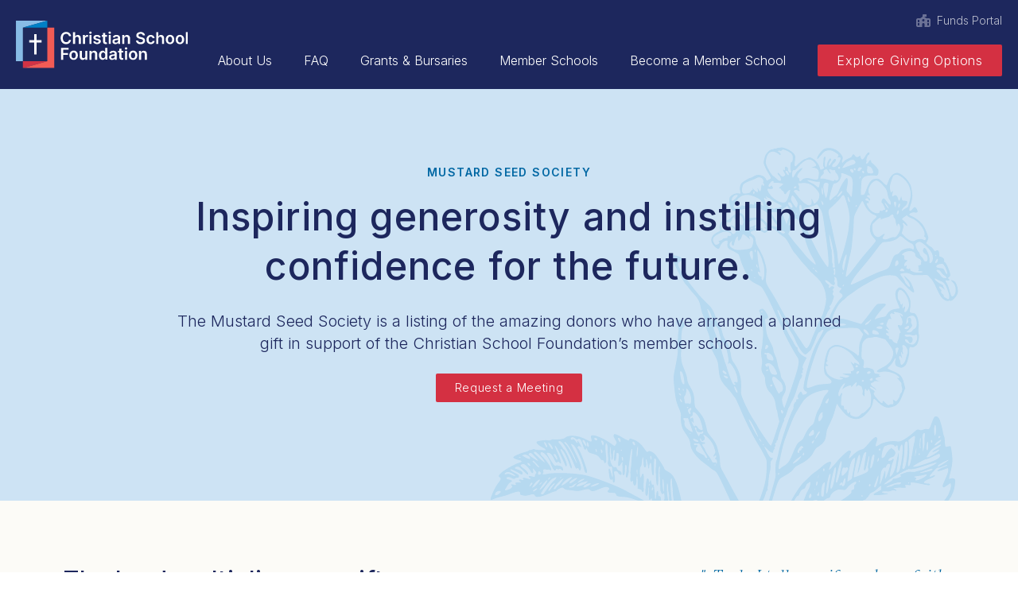

--- FILE ---
content_type: text/html; charset=UTF-8
request_url: https://www.christianschoolfoundation.ca/mustard-seed-society
body_size: 16460
content:
<!doctype html>
<html lang="en">
    <head>
        <!-- Google Tag Manager -->
<script>(function(w,d,s,l,i){w[l]=w[l]||[];w[l].push({'gtm.start':
new Date().getTime(),event:'gtm.js'});var f=d.getElementsByTagName(s)[0],
j=d.createElement(s),dl=l!='dataLayer'?'&l='+l:'';j.async=true;j.src=
'https://www.googletagmanager.com/gtm.js?id='+i+dl;f.parentNode.insertBefore(j,f);
})(window,document,'script','dataLayer','GTM-5WZRW6R7');</script>
<!-- End Google Tag Manager -->

        
<meta charset="utf-8">
<meta http-equiv="X-UA-Compatible" content="IE=edge">
<meta name="viewport" content="width=device-width, initial-scale=1.0, viewport-fit=cover">
<title>Mustard Seed Society | Christian School Foundation | Christian Charity, Canada</title>
<meta name="description" content="Explore The Mustard Seed Society — a listing of the donors who have arranged a planned gift in support of The Christian School Foundation’s member schools.">

<!-- Twitter Card data -->
<meta name="twitter:card" content="summary">

<meta name="twitter:title" content="Mustard Seed Society">
<meta name="twitter:text:description" content="Explore The Mustard Seed Society — a listing of the donors who have arranged a planned gift in support of The Christian School Foundation’s member schools.">

<!-- Open Graph/Facebook data -->
<meta property="og:title" content="Mustard Seed Society" />
<meta property="og:type" content="article" />
<meta property="og:url" content="https://www.christianschoolfoundation.ca/mustard-seed-society" />
<meta property="og:image" content="/img/asset/YXNzZXRzL29wZW4tZ3JhcGgvY3NmLW9wZW4tZ3JhcGguanBn/open_graph_image.jpg?w=1200&h=630&s=33fbd929a532791d146b369f3f9de670">
<meta property="og:image:width" content="1200" />
<meta property="og:image:height" content="630" />

<meta property="og:description" content="Explore The Mustard Seed Society — a listing of the donors who have arranged a planned gift in support of The Christian School Foundation’s member schools." />
<meta property="og:site_name" content="" />
<meta property="fb:admins" content="170383939680448" />

<!-- Google Structured Data -->
<script type="application/ld+json">
        // reference: https://developers.google.com/structured-data/
    {
        "@context": "http://schema.org",
        "@type": "Organization",
        "url": "https://www.christianschoolfoundation.ca",
        "name": "Christian School Foundation | Christian Charity, Canada",
        "description":"We help donors give with confidence and leaders manage the gifts they’ve been given to expand the influence of Christ in our culture. Explore giving today!",
        "logo": "/img/logo.png",
        "areaServed" : "CA",
        "contactPoint" : [{
            "@type" : "ContactPoint",
            "telephone" : "+1-905-769-0798",
            "contactType" : "customer service"
        }],
        "sameAs" : [
                "https://www.facebook.com/ChrSchFdtn/"                
        ]
    },
        
</script>

        <link rel="apple-touch-icon" sizes="180x180" href="/favicon/apple-touch-icon.png">
<link rel="icon" type="image/png" sizes="32x32" href="/favicon/favicon-32x32.png">
<link rel="icon" type="image/png" sizes="16x16" href="/favicon/favicon-16x16.png">
<link rel="manifest" href="/favicon/site.webmanifest">
<link rel="mask-icon" href="/favicon/safari-pinned-tab.svg" color="#1e295c">
<meta name="msapplication-TileColor" content="#ffffff">
<meta name="theme-color" content="#ffffff">
        <script> 
    var $buoop = {required:{e:8,f:98,o:84,s:7,c:99},insecure:true,api:2023.01 }; 
    function $buo_f(){ 
        var e = document.createElement("script"); 
        e.src = "//browser-update.org/update.min.js"; 
        document.body.appendChild(e);
    };
    try {document.addEventListener("DOMContentLoaded", $buo_f,false)}
    catch(e){window.attachEvent("onload", $buo_f)}
</script>
<noscript>
    <style>.wow {visibility:visible!important;}</style>
</noscript>
        <link rel="stylesheet" href="/css/tailwind.css?id=e828fb18123bb77df400480cd865231b">
        <link rel="stylesheet" href="https://use.typekit.net/piy8eco.css">
        <link rel="preconnect" href="https://fonts.googleapis.com">
        <link rel="preconnect" href="https://fonts.gstatic.com" crossorigin>
        <link href="https://fonts.googleapis.com/css2?family=Inter:wght@300;400;500;600&display=swap" rel="stylesheet">
    </head>
    <body>
        <!-- Google Tag Manager (noscript) -->
<noscript><iframe src="https://www.googletagmanager.com/ns.html?id=GTM-5WZRW6R7"
height="0" width="0" style="display:none;visibility:hidden"></iframe></noscript>
<!-- End Google Tag Manager (noscript) -->

        <a class="skip-to-content text-white" href="#main">Skip to content</a>
            
        <header class="fixed z-40 bg-navy text-white w-full py-4">
    <div class="container">
        <div class="flex justify-between items-center relative">
            <div class="sm:mr-0 mr-20">
                <a href="/"><img src="/svg/logo.svg" width="220" height="60" class="lg:mx-0 mx-auto sm:w-auto w-40" alt="Christian Schools Foundation Logo" /></a>
                <span class="hidden" itemprop="name">Christian School Foundation</span>
            </div>
            <div class="text-right">
                                                                
                
                
                                                <a href="https://csfca.fcsuite.com/erp/fundmanager" target="_blank" class="lg:inline-block ml-4 hidden text-sm text-white/70 transition hover:opacity-50 -mb-4 mb-5 lg:mr-0 mr-20">
                    <span class="flex items-center">
                        <svg class="h-4 fill-current mr-2 opacity-50" xmlns="http://www.w3.org/2000/svg" viewBox="0 0 576 512"><path fill="currentColor" d="M288 0H400c8.8 0 16 7.2 16 16V80c0 8.8-7.2 16-16 16H320.7l89.6 64H512c35.3 0 64 28.7 64 64V448c0 35.3-28.7 64-64 64H336V400c0-26.5-21.5-48-48-48s-48 21.5-48 48V512H64c-35.3 0-64-28.7-64-64V224c0-35.3 28.7-64 64-64H165.7L256 95.5V32c0-17.7 14.3-32 32-32zm48 240a48 48 0 1 0 -96 0 48 48 0 1 0 96 0zM80 224c-8.8 0-16 7.2-16 16v64c0 8.8 7.2 16 16 16h32c8.8 0 16-7.2 16-16V240c0-8.8-7.2-16-16-16H80zm368 16v64c0 8.8 7.2 16 16 16h32c8.8 0 16-7.2 16-16V240c0-8.8-7.2-16-16-16H464c-8.8 0-16 7.2-16 16zM80 352c-8.8 0-16 7.2-16 16v64c0 8.8 7.2 16 16 16h32c8.8 0 16-7.2 16-16V368c0-8.8-7.2-16-16-16H80zm384 0c-8.8 0-16 7.2-16 16v64c0 8.8 7.2 16 16 16h32c8.8 0 16-7.2 16-16V368c0-8.8-7.2-16-16-16H464z"/></svg>
                        Funds Portal
                    </span>
                </a>
                                
                <div class="lg:flex flex-wrap hidden items-center justify-end xl:space-x-10 space-x-8 xl:text-base text-sm text-white">
            <a href="/about" class="transition hover:opacity-50 py-2">About Us</a>
                <a href="/faq" class="transition hover:opacity-50 py-2">FAQ</a>
                <a href="/grants" class="transition hover:opacity-50 py-2">Grants & Bursaries</a>
                <a href="/schools" class="transition hover:opacity-50 py-2">Member Schools</a>
                <a href="/join-the-foundation" class="transition hover:opacity-50 py-2">Become a Member School</a>
                <a href="/donors" class="btn btn--red">Explore Giving Options</a>
        
</div>

<div class="w-16 h-12 absolute sm:top-0 -top-2 right-0 lg:hidden p-2 mobile-btn">
    <a class="js-burger-trigger block p-2" href="#">
        <div class="js-burger-trigger--first-child border-white relative mobile-btn--border mb-2 transition-all"></div>
        <div class="js-burger-trigger--second-child border-white relative mobile-btn--border mb-2 transition-all"></div>
        <div class="js-burger-trigger--third-child border-white relative mobile-btn--border transition-all"></div>
        <div class="sr-only text-white">Menu</div>
    </a>
</div>

<nav class="lg:hidden js-main-nav bg-navy text-white h-1 opacity-0 top-0 left-0 right-0 bottom-0 transition-all overflow-hidden fixed z-50" role="navigation">
    <ul class="flex flex-wrap justify-between text-center pt-12 w-full font-medium leading-5">
                <li class="w-full py-3">
                        <a class="text-white transition hover:opacity-50" href="/about">About Us</a>
                    </li>
                <li class="w-full py-3">
                        <a class="text-white transition hover:opacity-50" href="/faq">FAQ</a>
                    </li>
                <li class="w-full py-3">
                        <a class="text-white transition hover:opacity-50" href="/grants">Grants & Bursaries</a>
                    </li>
                <li class="w-full py-3">
                        <a class="text-white transition hover:opacity-50" href="/schools">Member Schools</a>
                    </li>
                <li class="w-full py-3">
                        <a class="text-white transition hover:opacity-50" href="/join-the-foundation">Become a Member School</a>
                    </li>
                <li class="w-full py-3">
                        <a href="/donors" class="btn btn--red">Explore Giving Options</a>
                    </li>
        
    </ul>
                            <div class="bg-navy mt-6">
            <div class="bg-black/20 text-navy py-4 text-center">
                                                <a href="https://csfca.fcsuite.com/erp/fundmanager" target="_blank" class="block text-white/70 mt-4 transition hover:opacity-50">
                    <span class="flex items-center justify-center">
                        <svg class="h-4 fill-current mr-2 opacity-50" xmlns="http://www.w3.org/2000/svg" viewBox="0 0 576 512"><path fill="currentColor" d="M288 0H400c8.8 0 16 7.2 16 16V80c0 8.8-7.2 16-16 16H320.7l89.6 64H512c35.3 0 64 28.7 64 64V448c0 35.3-28.7 64-64 64H336V400c0-26.5-21.5-48-48-48s-48 21.5-48 48V512H64c-35.3 0-64-28.7-64-64V224c0-35.3 28.7-64 64-64H165.7L256 95.5V32c0-17.7 14.3-32 32-32zm48 240a48 48 0 1 0 -96 0 48 48 0 1 0 96 0zM80 224c-8.8 0-16 7.2-16 16v64c0 8.8 7.2 16 16 16h32c8.8 0 16-7.2 16-16V240c0-8.8-7.2-16-16-16H80zm368 16v64c0 8.8 7.2 16 16 16h32c8.8 0 16-7.2 16-16V240c0-8.8-7.2-16-16-16H464c-8.8 0-16 7.2-16 16zM80 352c-8.8 0-16 7.2-16 16v64c0 8.8 7.2 16 16 16h32c8.8 0 16-7.2 16-16V368c0-8.8-7.2-16-16-16H80zm384 0c-8.8 0-16 7.2-16 16v64c0 8.8 7.2 16 16 16h32c8.8 0 16-7.2 16-16V368c0-8.8-7.2-16-16-16H464z"/></svg>
                        Funds Portal
                    </span>
                </a>
                            </div>
        </div>
                
    
    
            <div class="text-center mt-8">
            <div class="font-bold transition hover:opacity-50">905-769-0798</div>
        </div>
        <div class="text-center mt-2">
                            <ul class="mt-2 flex space-x-4 justify-center mb-6">
                                        <li itemprop="sameAs">
                        <a class="transition hover:opacity-50" href="https://www.facebook.com/ChrSchFdtn/" rel="noopener" aria-label="Facebook" target="_blank"><svg class="h-6 fill-current" aria-hidden="true" focusable="false" role="img" xmlns="http://www.w3.org/2000/svg" viewBox="0 0 512 512"><path fill="currentColor" d="M504 256C504 119 393 8 256 8S8 119 8 256c0 123.78 90.69 226.38 209.25 245V327.69h-63V256h63v-54.64c0-62.15 37-96.48 93.67-96.48 27.14 0 55.52 4.84 55.52 4.84v61h-31.28c-30.8 0-40.41 19.12-40.41 38.73V256h68.78l-11 71.69h-57.78V501C413.31 482.38 504 379.78 504 256z"></path></svg></a>
                    </li>
                    
                </ul>
                    </div>
    
</nav>

            </div>
        </div>
    </div>
</header>


        <div id="main" class="lg:pt-24 sm:pt-20 pt-12">
            <section class="relative bg-blue-lighter text-navy xl:py-28 py-16 bkgd-mustard">
    <div class="container">
        <div class="relative z-30 grid max-w-4xl mx-auto px-4">
            <div class="text-center wow fadeIn" >
                                <h1 class="label text-blue-dark">Mustard Seed Society</h1>
                <h2 class="text-navy lg:text-5xl md:text-4xl text-3xl mb-4">Inspiring generosity and instilling confidence for the future.</h2>
                                                <div class=" wysiwyg-hero mb-6 lg:mx-0 mx-auto">
                    <div class="text-navy text-xl mt-6"><p>The Mustard Seed Society is a listing of the amazing donors who have arranged a planned gift in support of the Christian School Foundation’s member schools.</p></div>
                </div>
                                <div class="flex space-x-4 justify-center">
                                <div class="mb-3"><a class="btn btn--red text-sm" href="#request">Request a Meeting</a></div>
                                                </div>
                
            </div>
        </div>
    </div>
    </section>

<section class="lg:py-20 py-12 bg-beige">
    <div class="max-w-6xl mx-auto px-4">
        <div class="grid md:grid-cols-3 grid-cols-1 md:gap-20 gap-12">
            <div class="col-span-2 wow fadeIn">
                <h2 class="md:text-3xl text-2xl mb-6 text-navy">The Lord multiplies our gifts.</h2>
                <div class="mb-12"><p><strong>We believe that when God adds His blessing to our gifts,</strong> they can have an impact far exceeding their original size. Just as He multiplied the blessing of the loaves and fish and just as He takes the tiniest evidence of faith in Him and turns it into a transformational force, He can take whatever gifts we offer in support of Christian education and turn them into something of great impact! </p></div>
                <h2 class="md:text-2xl text-xl mb-4 text-navy">Spurring one another on to generosity.</h2>
                <div class="mb-12"><p>By adding your name to this list you are encouraging others to put a planned gift in place as well. Your generosity reminds your community that gifts of all sizes  — big and small — make a tremendous difference in the hands of God Who multiplies their effect.</p></div>
                <h2 class="md:text-2xl text-xl mb-4 text-navy">Inspiring the faith of our local schools.</h2>
                <div><p>Our goal is to see 50 planned gifts in place for each member school and The Mustard Seed Society listing is a tangible place to view progress towards that goal. It serves as an encouragement for local school leaders that God is going on ahead of them, and that through His people, He is making provision for these schools that honour His name. As a result, they can be freed from a fear of scarcity and lead their school with confidence in God’s provision in the days to come.</p></div>
            </div>
            <div class="text-blue-dark wow fadeIn">
                <div class="md:text-xl text-lg italic mb-4">"…Truly I tell you, if you have faith as small as a mustard seed, you can say to this mountain, ‘Move from here to there,’ and it will move. Nothing will be impossible for you."</div>
                <div class="font-medium mb-12">Matthew 17:20 (NIV)</div>
                <div class="md:text-xl text-lg italic mb-4">"Taking the five loaves and the two fish and looking up to heaven, he gave thanks and broke them. Then he gave them to the disciples to distribute to the people. They all ate and were satisfied, and the disciples picked up twelve basketfuls of broken pieces that were left over."</div>
                <div class="font-medium">Luke 9:16-17 (NIV)</div>
            </div>
        </div>
    </div>

    <div class="lg:py-20 py-12 grid grid-cols-6 gap-3 wow fadeIn">
        <div class="col-span-3 relative img-50">
                <div class="w-full h-full">
        <picture>
                                                <source
                        srcset="
                            /img/asset/YXNzZXRzL211c3RhcmQtc2VlZC9nYWxsZXJ5LTEuanBn?p=xs-webp&s=770e7e34e9619397845cb5be574bc9d5 320w,
                            /img/asset/YXNzZXRzL211c3RhcmQtc2VlZC9nYWxsZXJ5LTEuanBn?p=sm-webp&s=22140867f4606f6afab268688cb4dfbf 480w,
                            /img/asset/YXNzZXRzL211c3RhcmQtc2VlZC9nYWxsZXJ5LTEuanBn?p=md-webp&s=822ba1bb392cb3f8e1479aa8ed463b76 768w,
                            /img/asset/YXNzZXRzL211c3RhcmQtc2VlZC9nYWxsZXJ5LTEuanBn?p=lg-webp&s=b4bbb0c109ef63a60e62553d27b82d59 1280w,
                            /img/asset/YXNzZXRzL211c3RhcmQtc2VlZC9nYWxsZXJ5LTEuanBn?p=xl-webp&s=a5394695bd0eb578d1a60bf9e43406ff 1440w,
                            /img/asset/YXNzZXRzL211c3RhcmQtc2VlZC9nYWxsZXJ5LTEuanBn?p=2xl-webp&s=60501c8a5d026039a62f01d873754669 1680w"
                        sizes="50vw"
                        type="image/webp"
                    >
                    <source
                        srcset="
                            /img/asset/YXNzZXRzL211c3RhcmQtc2VlZC9nYWxsZXJ5LTEuanBn?p=xs&s=f9c7a8f9a07df07a3134c96df6adac5e 320w,
                            /img/asset/YXNzZXRzL211c3RhcmQtc2VlZC9nYWxsZXJ5LTEuanBn?p=sm&s=09442f4ab9c472a78fafd546dbd71749 480w,
                            /img/asset/YXNzZXRzL211c3RhcmQtc2VlZC9nYWxsZXJ5LTEuanBn?p=md&s=90e699de31815c74e3c6d93c74b0399d 768w,
                            /img/asset/YXNzZXRzL211c3RhcmQtc2VlZC9nYWxsZXJ5LTEuanBn?p=lg&s=947e406ea7b4b1f7c15a8fa8ec7b1d2f 1280w,
                            /img/asset/YXNzZXRzL211c3RhcmQtc2VlZC9nYWxsZXJ5LTEuanBn?p=xl&s=5b605961c16571523804be2d526928b0 1440w,
                            /img/asset/YXNzZXRzL211c3RhcmQtc2VlZC9nYWxsZXJ5LTEuanBn?p=2xl&s=b990dab605f55e8f13038300c0ca38ce 1680w"
                        sizes="50vw"
                                                    type="image/jpeg"
                                            >
                    <img
                        class="lazyload img-cover"
                        alt=""
                        src="/img/asset/YXNzZXRzL211c3RhcmQtc2VlZC9nYWxsZXJ5LTEuanBn?p=lg&s=947e406ea7b4b1f7c15a8fa8ec7b1d2f"
                        width="1438"
                        height="960"
                                            >
                            
        </picture>
    </div>

        </div>
        <div class="col-span-2 relative">
                <div class="w-full h-full">
        <picture>
                                                <source
                        srcset="
                            /img/asset/YXNzZXRzL211c3RhcmQtc2VlZC9nYWxsZXJ5LTIuanBn?p=xs-webp&s=14699efe0918e4d15d6f0aa2b7cfce07 320w,
                            /img/asset/YXNzZXRzL211c3RhcmQtc2VlZC9nYWxsZXJ5LTIuanBn?p=sm-webp&s=d668fd70d3452c1ecc375dd5711d4f77 480w,
                            /img/asset/YXNzZXRzL211c3RhcmQtc2VlZC9nYWxsZXJ5LTIuanBn?p=md-webp&s=7802bda5e3a760a3632272b30fc044a9 768w,
                            /img/asset/YXNzZXRzL211c3RhcmQtc2VlZC9nYWxsZXJ5LTIuanBn?p=lg-webp&s=4190d3a00237ed3038e6680aa8dc9355 1280w,
                            /img/asset/YXNzZXRzL211c3RhcmQtc2VlZC9nYWxsZXJ5LTIuanBn?p=xl-webp&s=8923df922d64fa75bf6e3bcb6b5b8969 1440w,
                            /img/asset/YXNzZXRzL211c3RhcmQtc2VlZC9nYWxsZXJ5LTIuanBn?p=2xl-webp&s=18873fc5e2c193df35c733fd43d57de8 1680w"
                        sizes="50vw"
                        type="image/webp"
                    >
                    <source
                        srcset="
                            /img/asset/YXNzZXRzL211c3RhcmQtc2VlZC9nYWxsZXJ5LTIuanBn?p=xs&s=780a2bd059eec35d43f2cde4493d3850 320w,
                            /img/asset/YXNzZXRzL211c3RhcmQtc2VlZC9nYWxsZXJ5LTIuanBn?p=sm&s=5f4ecfbaa7cc7c41d0a0729898d39ad5 480w,
                            /img/asset/YXNzZXRzL211c3RhcmQtc2VlZC9nYWxsZXJ5LTIuanBn?p=md&s=b8e91429b6655cd543ac36bb39d16dd5 768w,
                            /img/asset/YXNzZXRzL211c3RhcmQtc2VlZC9nYWxsZXJ5LTIuanBn?p=lg&s=f78ed8cc6377a1772c3ae6e657c9b4eb 1280w,
                            /img/asset/YXNzZXRzL211c3RhcmQtc2VlZC9nYWxsZXJ5LTIuanBn?p=xl&s=1d2c76651a328da25c3c5176f6f79a5a 1440w,
                            /img/asset/YXNzZXRzL211c3RhcmQtc2VlZC9nYWxsZXJ5LTIuanBn?p=2xl&s=bfe4e71f6e1062ee04d3b8fe95f81711 1680w"
                        sizes="50vw"
                                                    type="image/jpeg"
                                            >
                    <img
                        class="lazyload img-cover"
                        alt=""
                        src="/img/asset/YXNzZXRzL211c3RhcmQtc2VlZC9nYWxsZXJ5LTIuanBn?p=lg&s=f78ed8cc6377a1772c3ae6e657c9b4eb"
                        width="1200"
                        height="1370"
                                            >
                            
        </picture>
    </div>

        </div>
        <div class="relative">
                <div class="w-full h-full">
        <picture>
                                                <source
                        srcset="
                            /img/asset/YXNzZXRzL211c3RhcmQtc2VlZC9nYWxsZXJ5LTMuanBn?p=xs-webp&s=ff0066b906a7a105f4387cb12ed2184f 320w,
                            /img/asset/YXNzZXRzL211c3RhcmQtc2VlZC9nYWxsZXJ5LTMuanBn?p=sm-webp&s=673987b822c43d694993226e66d0239f 480w,
                            /img/asset/YXNzZXRzL211c3RhcmQtc2VlZC9nYWxsZXJ5LTMuanBn?p=md-webp&s=433c98286997cfcd7cb29719d2528933 768w,
                            /img/asset/YXNzZXRzL211c3RhcmQtc2VlZC9nYWxsZXJ5LTMuanBn?p=lg-webp&s=86987a8c41a8ed427470039f60094895 1280w,
                            /img/asset/YXNzZXRzL211c3RhcmQtc2VlZC9nYWxsZXJ5LTMuanBn?p=xl-webp&s=db91b04802e78792b291d32f224ba8b2 1440w,
                            /img/asset/YXNzZXRzL211c3RhcmQtc2VlZC9nYWxsZXJ5LTMuanBn?p=2xl-webp&s=d9874a69667ff93df0c4f9619bd60b9c 1680w"
                        sizes="50vw"
                        type="image/webp"
                    >
                    <source
                        srcset="
                            /img/asset/YXNzZXRzL211c3RhcmQtc2VlZC9nYWxsZXJ5LTMuanBn?p=xs&s=62a60f3ba6257a6dafdceb9dd4e451bd 320w,
                            /img/asset/YXNzZXRzL211c3RhcmQtc2VlZC9nYWxsZXJ5LTMuanBn?p=sm&s=8c70263def300e4911abe7e694d0b262 480w,
                            /img/asset/YXNzZXRzL211c3RhcmQtc2VlZC9nYWxsZXJ5LTMuanBn?p=md&s=1a9e6b4077999c94153bace8298d3713 768w,
                            /img/asset/YXNzZXRzL211c3RhcmQtc2VlZC9nYWxsZXJ5LTMuanBn?p=lg&s=19b3be2dcfc40a1ce46050bb8b6ed099 1280w,
                            /img/asset/YXNzZXRzL211c3RhcmQtc2VlZC9nYWxsZXJ5LTMuanBn?p=xl&s=8fc49b045688db567fc1a26480c3bd83 1440w,
                            /img/asset/YXNzZXRzL211c3RhcmQtc2VlZC9nYWxsZXJ5LTMuanBn?p=2xl&s=d5094b5c9451019f341f36452fb5463f 1680w"
                        sizes="50vw"
                                                    type="image/jpeg"
                                            >
                    <img
                        class="lazyload img-cover"
                        alt=""
                        src="/img/asset/YXNzZXRzL211c3RhcmQtc2VlZC9nYWxsZXJ5LTMuanBn?p=lg&s=19b3be2dcfc40a1ce46050bb8b6ed099"
                        width="1200"
                        height="1705"
                                            >
                            
        </picture>
    </div>

        </div>
    </div>

    <div class="max-w-3xl mx-auto px-4 text-center mb-20 wow fadeIn">
        <h2 class="label text-blue-dark">The Listing</h2>
        <h3 class="lg:text-4xl md:text-3xl text-2xl text-navy mb-6">The Mustard Seed Society is made possible by donors all across Canada.</h3>
        <div class="mb-12"><p>We are grateful for each and every planned gift from our amazing communities.</p></div>
        <ul class="grid md:grid-cols-3 grid-cols-2 gap-4">
                        <li><a href="#Alberta" class="btn btn--blue-light block">See Alberta</a></li>
                        <li><a href="#British Columbia" class="btn btn--blue-light block">See British Columbia</a></li>
                        <li><a href="#Manitoba" class="btn btn--blue-light block">See Manitoba</a></li>
                        <li><a href="#New Brunswick" class="btn btn--blue-light block">See New Brunswick</a></li>
                        <li><a href="#Nova Scotia" class="btn btn--blue-light block">See Nova Scotia</a></li>
                        <li><a href="#Ontario" class="btn btn--blue-light block">See Ontario</a></li>
                        <li><a href="#Prince Edward Island" class="btn btn--blue-light block">See Prince Edward Island</a></li>
                        <li><a href="#Quebec" class="btn btn--blue-light block">See Quebec</a></li>
                        <li><a href="#General Gifts" class="btn btn--blue-light block">See General Gifts</a></li>
            
        </ul>
    </div>

    <div class="max-w-6xl mx-auto px-4 wow fadeIn">
        <div class="text-center">
            <div class="label text-blue-dark">Footnote</div>
            <div class="flex flex-col justify-center mb-12 text-sm">
                <div class="flex sm:flex-row flex-col flex-wrap items-center justify-center mb-2">
                    <div class="relative z-10 school-dot sm:mr-2 mr-0 sm:mb-0 mb-2"></div> 
                    Grey dot: represents the goal of 50 planned gifts.
                </div>
                <div class="flex sm:flex-row flex-col flex-wrap items-center justify-center sm:mt-0 mt-4">
                    <div class="relative z-10 school-dot bg-blue sm:mr-2 mr-0 sm:mb-0 mb-2"></div> 
                    Blue dot: indicates how many planned gifts have been identified to date.
                </div>
            </div>
        </div>
                <div class="mb-20">
            <div id="Alberta" class="lg:text-3xl md:text-2xl text-xl font-medium text-navy mb-12 pb-4 text-center border-b-1 border-blue-lighter">Alberta</div>
            <div class="grid md:grid-cols-3 sm:grid-cols-2 grid-cols-1 gap-12">
                                <div>
                    <a href="/schools/rimbey-christian-school" class="text-blue-dark transition hover:text-blue">
                        <h4 class="font-medium text-lg mb-4">Rimbey Christian School</h4>
                    </a>
                    
                    <div class="relative max-w-xs my-6">
                        <div class="absolute w-full h-full left-0 top-0">
                            <div class="grid grid-cols-10 gap-4">
                                                                                                        <div class="relative z-10 school-dot bg-blue"></div>
                                                                                                                                            <div class="relative z-10 school-dot bg-blue"></div>
                                                                                                                                            <div class="relative z-10 school-dot bg-blue"></div>
                                                                                                                                            <div class="relative z-10 school-dot bg-blue"></div>
                                                                                                                                            <div class="relative z-10 school-dot bg-blue"></div>
                                                                                                                                            <div class="relative z-10 school-dot bg-blue"></div>
                                                                                                                                            <div class="relative z-10 school-dot bg-blue"></div>
                                                                                                                                            <div class="relative z-10 school-dot bg-blue"></div>
                                                                                                                                            <div class="relative z-10 school-dot bg-blue"></div>
                                                                    
                            </div>
                        </div>
                        <div class="relative">
                            <div class="grid grid-cols-10 gap-4">
                                                                <div class="school-dot"></div>
                                                                <div class="school-dot"></div>
                                                                <div class="school-dot"></div>
                                                                <div class="school-dot"></div>
                                                                <div class="school-dot"></div>
                                                                <div class="school-dot"></div>
                                                                <div class="school-dot"></div>
                                                                <div class="school-dot"></div>
                                                                <div class="school-dot"></div>
                                                                <div class="school-dot"></div>
                                                                <div class="school-dot"></div>
                                                                <div class="school-dot"></div>
                                                                <div class="school-dot"></div>
                                                                <div class="school-dot"></div>
                                                                <div class="school-dot"></div>
                                                                <div class="school-dot"></div>
                                                                <div class="school-dot"></div>
                                                                <div class="school-dot"></div>
                                                                <div class="school-dot"></div>
                                                                <div class="school-dot"></div>
                                                                <div class="school-dot"></div>
                                                                <div class="school-dot"></div>
                                                                <div class="school-dot"></div>
                                                                <div class="school-dot"></div>
                                                                <div class="school-dot"></div>
                                                                <div class="school-dot"></div>
                                                                <div class="school-dot"></div>
                                                                <div class="school-dot"></div>
                                                                <div class="school-dot"></div>
                                                                <div class="school-dot"></div>
                                                                <div class="school-dot"></div>
                                                                <div class="school-dot"></div>
                                                                <div class="school-dot"></div>
                                                                <div class="school-dot"></div>
                                                                <div class="school-dot"></div>
                                                                <div class="school-dot"></div>
                                                                <div class="school-dot"></div>
                                                                <div class="school-dot"></div>
                                                                <div class="school-dot"></div>
                                                                <div class="school-dot"></div>
                                                                <div class="school-dot"></div>
                                                                <div class="school-dot"></div>
                                                                <div class="school-dot"></div>
                                                                <div class="school-dot"></div>
                                                                <div class="school-dot"></div>
                                                                <div class="school-dot"></div>
                                                                <div class="school-dot"></div>
                                                                <div class="school-dot"></div>
                                                                <div class="school-dot"></div>
                                                                <div class="school-dot"></div>
                                
                            </div>
                        </div>
                    </div>
                    <ul class="my-4">
                                            <li>Anonymous (9)</li>
                    
                    </ul>
                </div>
                                <div>
                    <a href="/schools/central-alberta-christian-high-school" class="text-blue-dark transition hover:text-blue">
                        <h4 class="font-medium text-lg mb-4">Central Alberta Christian High School</h4>
                    </a>
                    
                    <div class="relative max-w-xs my-6">
                        <div class="absolute w-full h-full left-0 top-0">
                            <div class="grid grid-cols-10 gap-4">
                                                                                                        <div class="relative z-10 school-dot bg-blue"></div>
                                                                                                                                            <div class="relative z-10 school-dot bg-blue"></div>
                                                                                                                                            <div class="relative z-10 school-dot bg-blue"></div>
                                                                                                                                            <div class="relative z-10 school-dot bg-blue"></div>
                                                                                                                                            <div class="relative z-10 school-dot bg-blue"></div>
                                                                                                                                            <div class="relative z-10 school-dot bg-blue"></div>
                                                                                                                                            <div class="relative z-10 school-dot bg-blue"></div>
                                                                                                                                            <div class="relative z-10 school-dot bg-blue"></div>
                                                                                                                                            <div class="relative z-10 school-dot bg-blue"></div>
                                                                                                                                            <div class="relative z-10 school-dot bg-blue"></div>
                                                                                                                                            <div class="relative z-10 school-dot bg-blue"></div>
                                                                                                                                            <div class="relative z-10 school-dot bg-blue"></div>
                                                                                                                                            <div class="relative z-10 school-dot bg-blue"></div>
                                                                                                                                            <div class="relative z-10 school-dot bg-blue"></div>
                                                                                                                                            <div class="relative z-10 school-dot bg-blue"></div>
                                                                                                                                            <div class="relative z-10 school-dot bg-blue"></div>
                                                                    
                            </div>
                        </div>
                        <div class="relative">
                            <div class="grid grid-cols-10 gap-4">
                                                                <div class="school-dot"></div>
                                                                <div class="school-dot"></div>
                                                                <div class="school-dot"></div>
                                                                <div class="school-dot"></div>
                                                                <div class="school-dot"></div>
                                                                <div class="school-dot"></div>
                                                                <div class="school-dot"></div>
                                                                <div class="school-dot"></div>
                                                                <div class="school-dot"></div>
                                                                <div class="school-dot"></div>
                                                                <div class="school-dot"></div>
                                                                <div class="school-dot"></div>
                                                                <div class="school-dot"></div>
                                                                <div class="school-dot"></div>
                                                                <div class="school-dot"></div>
                                                                <div class="school-dot"></div>
                                                                <div class="school-dot"></div>
                                                                <div class="school-dot"></div>
                                                                <div class="school-dot"></div>
                                                                <div class="school-dot"></div>
                                                                <div class="school-dot"></div>
                                                                <div class="school-dot"></div>
                                                                <div class="school-dot"></div>
                                                                <div class="school-dot"></div>
                                                                <div class="school-dot"></div>
                                                                <div class="school-dot"></div>
                                                                <div class="school-dot"></div>
                                                                <div class="school-dot"></div>
                                                                <div class="school-dot"></div>
                                                                <div class="school-dot"></div>
                                                                <div class="school-dot"></div>
                                                                <div class="school-dot"></div>
                                                                <div class="school-dot"></div>
                                                                <div class="school-dot"></div>
                                                                <div class="school-dot"></div>
                                                                <div class="school-dot"></div>
                                                                <div class="school-dot"></div>
                                                                <div class="school-dot"></div>
                                                                <div class="school-dot"></div>
                                                                <div class="school-dot"></div>
                                                                <div class="school-dot"></div>
                                                                <div class="school-dot"></div>
                                                                <div class="school-dot"></div>
                                                                <div class="school-dot"></div>
                                                                <div class="school-dot"></div>
                                                                <div class="school-dot"></div>
                                                                <div class="school-dot"></div>
                                                                <div class="school-dot"></div>
                                                                <div class="school-dot"></div>
                                                                <div class="school-dot"></div>
                                
                            </div>
                        </div>
                    </div>
                    <ul class="my-4">
                                            <li>Anonymous (16)</li>
                    
                    </ul>
                </div>
                                <div>
                    <a href="/schools/lacombe-christian-school" class="text-blue-dark transition hover:text-blue">
                        <h4 class="font-medium text-lg mb-4">Lacombe Christian School</h4>
                    </a>
                    
                    <div class="relative max-w-xs my-6">
                        <div class="absolute w-full h-full left-0 top-0">
                            <div class="grid grid-cols-10 gap-4">
                                                                                                        <div class="relative z-10 school-dot bg-blue"></div>
                                                                                                                                            <div class="relative z-10 school-dot bg-blue"></div>
                                                                                                                                            <div class="relative z-10 school-dot bg-blue"></div>
                                                                                                                                            <div class="relative z-10 school-dot bg-blue"></div>
                                                                                                                                            <div class="relative z-10 school-dot bg-blue"></div>
                                                                                                                                            <div class="relative z-10 school-dot bg-blue"></div>
                                                                                                                                            <div class="relative z-10 school-dot bg-blue"></div>
                                                                                                                                            <div class="relative z-10 school-dot bg-blue"></div>
                                                                                                                                            <div class="relative z-10 school-dot bg-blue"></div>
                                                                                                                                            <div class="relative z-10 school-dot bg-blue"></div>
                                                                                                                                            <div class="relative z-10 school-dot bg-blue"></div>
                                                                                                                                            <div class="relative z-10 school-dot bg-blue"></div>
                                                                    
                            </div>
                        </div>
                        <div class="relative">
                            <div class="grid grid-cols-10 gap-4">
                                                                <div class="school-dot"></div>
                                                                <div class="school-dot"></div>
                                                                <div class="school-dot"></div>
                                                                <div class="school-dot"></div>
                                                                <div class="school-dot"></div>
                                                                <div class="school-dot"></div>
                                                                <div class="school-dot"></div>
                                                                <div class="school-dot"></div>
                                                                <div class="school-dot"></div>
                                                                <div class="school-dot"></div>
                                                                <div class="school-dot"></div>
                                                                <div class="school-dot"></div>
                                                                <div class="school-dot"></div>
                                                                <div class="school-dot"></div>
                                                                <div class="school-dot"></div>
                                                                <div class="school-dot"></div>
                                                                <div class="school-dot"></div>
                                                                <div class="school-dot"></div>
                                                                <div class="school-dot"></div>
                                                                <div class="school-dot"></div>
                                                                <div class="school-dot"></div>
                                                                <div class="school-dot"></div>
                                                                <div class="school-dot"></div>
                                                                <div class="school-dot"></div>
                                                                <div class="school-dot"></div>
                                                                <div class="school-dot"></div>
                                                                <div class="school-dot"></div>
                                                                <div class="school-dot"></div>
                                                                <div class="school-dot"></div>
                                                                <div class="school-dot"></div>
                                                                <div class="school-dot"></div>
                                                                <div class="school-dot"></div>
                                                                <div class="school-dot"></div>
                                                                <div class="school-dot"></div>
                                                                <div class="school-dot"></div>
                                                                <div class="school-dot"></div>
                                                                <div class="school-dot"></div>
                                                                <div class="school-dot"></div>
                                                                <div class="school-dot"></div>
                                                                <div class="school-dot"></div>
                                                                <div class="school-dot"></div>
                                                                <div class="school-dot"></div>
                                                                <div class="school-dot"></div>
                                                                <div class="school-dot"></div>
                                                                <div class="school-dot"></div>
                                                                <div class="school-dot"></div>
                                                                <div class="school-dot"></div>
                                                                <div class="school-dot"></div>
                                                                <div class="school-dot"></div>
                                                                <div class="school-dot"></div>
                                
                            </div>
                        </div>
                    </div>
                    <ul class="my-4">
                                            <li>Anonymous (12)</li>
                    
                    </ul>
                </div>
                                <div>
                    <a href="/schools/ponoka-christian-school" class="text-blue-dark transition hover:text-blue">
                        <h4 class="font-medium text-lg mb-4">Ponoka Christian School</h4>
                    </a>
                    
                    <div class="relative max-w-xs my-6">
                        <div class="absolute w-full h-full left-0 top-0">
                            <div class="grid grid-cols-10 gap-4">
                                                                                                        <div class="relative z-10 school-dot bg-blue"></div>
                                                                    
                            </div>
                        </div>
                        <div class="relative">
                            <div class="grid grid-cols-10 gap-4">
                                                                <div class="school-dot"></div>
                                                                <div class="school-dot"></div>
                                                                <div class="school-dot"></div>
                                                                <div class="school-dot"></div>
                                                                <div class="school-dot"></div>
                                                                <div class="school-dot"></div>
                                                                <div class="school-dot"></div>
                                                                <div class="school-dot"></div>
                                                                <div class="school-dot"></div>
                                                                <div class="school-dot"></div>
                                                                <div class="school-dot"></div>
                                                                <div class="school-dot"></div>
                                                                <div class="school-dot"></div>
                                                                <div class="school-dot"></div>
                                                                <div class="school-dot"></div>
                                                                <div class="school-dot"></div>
                                                                <div class="school-dot"></div>
                                                                <div class="school-dot"></div>
                                                                <div class="school-dot"></div>
                                                                <div class="school-dot"></div>
                                                                <div class="school-dot"></div>
                                                                <div class="school-dot"></div>
                                                                <div class="school-dot"></div>
                                                                <div class="school-dot"></div>
                                                                <div class="school-dot"></div>
                                                                <div class="school-dot"></div>
                                                                <div class="school-dot"></div>
                                                                <div class="school-dot"></div>
                                                                <div class="school-dot"></div>
                                                                <div class="school-dot"></div>
                                                                <div class="school-dot"></div>
                                                                <div class="school-dot"></div>
                                                                <div class="school-dot"></div>
                                                                <div class="school-dot"></div>
                                                                <div class="school-dot"></div>
                                                                <div class="school-dot"></div>
                                                                <div class="school-dot"></div>
                                                                <div class="school-dot"></div>
                                                                <div class="school-dot"></div>
                                                                <div class="school-dot"></div>
                                                                <div class="school-dot"></div>
                                                                <div class="school-dot"></div>
                                                                <div class="school-dot"></div>
                                                                <div class="school-dot"></div>
                                                                <div class="school-dot"></div>
                                                                <div class="school-dot"></div>
                                                                <div class="school-dot"></div>
                                                                <div class="school-dot"></div>
                                                                <div class="school-dot"></div>
                                                                <div class="school-dot"></div>
                                
                            </div>
                        </div>
                    </div>
                    <ul class="my-4">
                                            <li>Anonymous (1)</li>
                    
                    </ul>
                </div>
                                <div>
                    <a href="/schools/immanuel-christian-schools-lethbridge" class="text-blue-dark transition hover:text-blue">
                        <h4 class="font-medium text-lg mb-4">Immanuel Christian Schools, Lethbridge</h4>
                    </a>
                    
                    <div class="relative max-w-xs my-6">
                        <div class="absolute w-full h-full left-0 top-0">
                            <div class="grid grid-cols-10 gap-4">
                                                                                                        <div class="relative z-10 school-dot"></div>
                                                                                                                                            <div class="relative z-10 school-dot"></div>
                                                                    
                            </div>
                        </div>
                        <div class="relative">
                            <div class="grid grid-cols-10 gap-4">
                                                                <div class="school-dot"></div>
                                                                <div class="school-dot"></div>
                                                                <div class="school-dot"></div>
                                                                <div class="school-dot"></div>
                                                                <div class="school-dot"></div>
                                                                <div class="school-dot"></div>
                                                                <div class="school-dot"></div>
                                                                <div class="school-dot"></div>
                                                                <div class="school-dot"></div>
                                                                <div class="school-dot"></div>
                                                                <div class="school-dot"></div>
                                                                <div class="school-dot"></div>
                                                                <div class="school-dot"></div>
                                                                <div class="school-dot"></div>
                                                                <div class="school-dot"></div>
                                                                <div class="school-dot"></div>
                                                                <div class="school-dot"></div>
                                                                <div class="school-dot"></div>
                                                                <div class="school-dot"></div>
                                                                <div class="school-dot"></div>
                                                                <div class="school-dot"></div>
                                                                <div class="school-dot"></div>
                                                                <div class="school-dot"></div>
                                                                <div class="school-dot"></div>
                                                                <div class="school-dot"></div>
                                                                <div class="school-dot"></div>
                                                                <div class="school-dot"></div>
                                                                <div class="school-dot"></div>
                                                                <div class="school-dot"></div>
                                                                <div class="school-dot"></div>
                                                                <div class="school-dot"></div>
                                                                <div class="school-dot"></div>
                                                                <div class="school-dot"></div>
                                                                <div class="school-dot"></div>
                                                                <div class="school-dot"></div>
                                                                <div class="school-dot"></div>
                                                                <div class="school-dot"></div>
                                                                <div class="school-dot"></div>
                                                                <div class="school-dot"></div>
                                                                <div class="school-dot"></div>
                                                                <div class="school-dot"></div>
                                                                <div class="school-dot"></div>
                                                                <div class="school-dot"></div>
                                                                <div class="school-dot"></div>
                                                                <div class="school-dot"></div>
                                                                <div class="school-dot"></div>
                                                                <div class="school-dot"></div>
                                                                <div class="school-dot"></div>
                                                                <div class="school-dot"></div>
                                                                <div class="school-dot"></div>
                                
                            </div>
                        </div>
                    </div>
                    <ul class="my-4">
                    
                    </ul>
                </div>
                
            </div>
        </div>
                <div class="mb-20">
            <div id="British Columbia" class="lg:text-3xl md:text-2xl text-xl font-medium text-navy mb-12 pb-4 text-center border-b-1 border-blue-lighter">British Columbia</div>
            <div class="grid md:grid-cols-3 sm:grid-cols-2 grid-cols-1 gap-12">
                                <div>
                    <a href="/schools/abbotsford-christian-school" class="text-blue-dark transition hover:text-blue">
                        <h4 class="font-medium text-lg mb-4">Abbotsford Christian School</h4>
                    </a>
                    
                    <div class="relative max-w-xs my-6">
                        <div class="absolute w-full h-full left-0 top-0">
                            <div class="grid grid-cols-10 gap-4">
                                                                                                        <div class="relative z-10 school-dot bg-blue"></div>
                                                                                                                                            <div class="relative z-10 school-dot bg-blue"></div>
                                                                                                                                            <div class="relative z-10 school-dot bg-blue"></div>
                                                                                                                                            <div class="relative z-10 school-dot bg-blue"></div>
                                                                                                                                            <div class="relative z-10 school-dot bg-blue"></div>
                                                                                                                                            <div class="relative z-10 school-dot bg-blue"></div>
                                                                                                                                            <div class="relative z-10 school-dot bg-blue"></div>
                                                                                                                                            <div class="relative z-10 school-dot bg-blue"></div>
                                                                                                                                            <div class="relative z-10 school-dot bg-blue"></div>
                                                                                                                                            <div class="relative z-10 school-dot bg-blue"></div>
                                                                                                                                            <div class="relative z-10 school-dot bg-blue"></div>
                                                                                                                                            <div class="relative z-10 school-dot bg-blue"></div>
                                                                                                                                            <div class="relative z-10 school-dot bg-blue"></div>
                                                                                                                                            <div class="relative z-10 school-dot bg-blue"></div>
                                                                                                                                            <div class="relative z-10 school-dot bg-blue"></div>
                                                                                                                                            <div class="relative z-10 school-dot bg-blue"></div>
                                                                                                                                            <div class="relative z-10 school-dot bg-blue"></div>
                                                                                                                                            <div class="relative z-10 school-dot bg-blue"></div>
                                                                                                                                            <div class="relative z-10 school-dot bg-blue"></div>
                                                                                                                                            <div class="relative z-10 school-dot bg-blue"></div>
                                                                                                                                            <div class="relative z-10 school-dot bg-blue"></div>
                                                                    
                            </div>
                        </div>
                        <div class="relative">
                            <div class="grid grid-cols-10 gap-4">
                                                                <div class="school-dot"></div>
                                                                <div class="school-dot"></div>
                                                                <div class="school-dot"></div>
                                                                <div class="school-dot"></div>
                                                                <div class="school-dot"></div>
                                                                <div class="school-dot"></div>
                                                                <div class="school-dot"></div>
                                                                <div class="school-dot"></div>
                                                                <div class="school-dot"></div>
                                                                <div class="school-dot"></div>
                                                                <div class="school-dot"></div>
                                                                <div class="school-dot"></div>
                                                                <div class="school-dot"></div>
                                                                <div class="school-dot"></div>
                                                                <div class="school-dot"></div>
                                                                <div class="school-dot"></div>
                                                                <div class="school-dot"></div>
                                                                <div class="school-dot"></div>
                                                                <div class="school-dot"></div>
                                                                <div class="school-dot"></div>
                                                                <div class="school-dot"></div>
                                                                <div class="school-dot"></div>
                                                                <div class="school-dot"></div>
                                                                <div class="school-dot"></div>
                                                                <div class="school-dot"></div>
                                                                <div class="school-dot"></div>
                                                                <div class="school-dot"></div>
                                                                <div class="school-dot"></div>
                                                                <div class="school-dot"></div>
                                                                <div class="school-dot"></div>
                                                                <div class="school-dot"></div>
                                                                <div class="school-dot"></div>
                                                                <div class="school-dot"></div>
                                                                <div class="school-dot"></div>
                                                                <div class="school-dot"></div>
                                                                <div class="school-dot"></div>
                                                                <div class="school-dot"></div>
                                                                <div class="school-dot"></div>
                                                                <div class="school-dot"></div>
                                                                <div class="school-dot"></div>
                                                                <div class="school-dot"></div>
                                                                <div class="school-dot"></div>
                                                                <div class="school-dot"></div>
                                                                <div class="school-dot"></div>
                                                                <div class="school-dot"></div>
                                                                <div class="school-dot"></div>
                                                                <div class="school-dot"></div>
                                                                <div class="school-dot"></div>
                                                                <div class="school-dot"></div>
                                                                <div class="school-dot"></div>
                                
                            </div>
                        </div>
                    </div>
                    <ul class="my-4">
                                            <li>Anonymous (21)</li>
                    
                    </ul>
                </div>
                                <div>
                    <a href="/schools/credo-christian-elementary-school" class="text-blue-dark transition hover:text-blue">
                        <h4 class="font-medium text-lg mb-4">Credo Christian Elementary School</h4>
                    </a>
                    
                    <div class="relative max-w-xs my-6">
                        <div class="absolute w-full h-full left-0 top-0">
                            <div class="grid grid-cols-10 gap-4">
                                                                                                        <div class="relative z-10 school-dot"></div>
                                                                                                                                            <div class="relative z-10 school-dot"></div>
                                                                    
                            </div>
                        </div>
                        <div class="relative">
                            <div class="grid grid-cols-10 gap-4">
                                                                <div class="school-dot"></div>
                                                                <div class="school-dot"></div>
                                                                <div class="school-dot"></div>
                                                                <div class="school-dot"></div>
                                                                <div class="school-dot"></div>
                                                                <div class="school-dot"></div>
                                                                <div class="school-dot"></div>
                                                                <div class="school-dot"></div>
                                                                <div class="school-dot"></div>
                                                                <div class="school-dot"></div>
                                                                <div class="school-dot"></div>
                                                                <div class="school-dot"></div>
                                                                <div class="school-dot"></div>
                                                                <div class="school-dot"></div>
                                                                <div class="school-dot"></div>
                                                                <div class="school-dot"></div>
                                                                <div class="school-dot"></div>
                                                                <div class="school-dot"></div>
                                                                <div class="school-dot"></div>
                                                                <div class="school-dot"></div>
                                                                <div class="school-dot"></div>
                                                                <div class="school-dot"></div>
                                                                <div class="school-dot"></div>
                                                                <div class="school-dot"></div>
                                                                <div class="school-dot"></div>
                                                                <div class="school-dot"></div>
                                                                <div class="school-dot"></div>
                                                                <div class="school-dot"></div>
                                                                <div class="school-dot"></div>
                                                                <div class="school-dot"></div>
                                                                <div class="school-dot"></div>
                                                                <div class="school-dot"></div>
                                                                <div class="school-dot"></div>
                                                                <div class="school-dot"></div>
                                                                <div class="school-dot"></div>
                                                                <div class="school-dot"></div>
                                                                <div class="school-dot"></div>
                                                                <div class="school-dot"></div>
                                                                <div class="school-dot"></div>
                                                                <div class="school-dot"></div>
                                                                <div class="school-dot"></div>
                                                                <div class="school-dot"></div>
                                                                <div class="school-dot"></div>
                                                                <div class="school-dot"></div>
                                                                <div class="school-dot"></div>
                                                                <div class="school-dot"></div>
                                                                <div class="school-dot"></div>
                                                                <div class="school-dot"></div>
                                                                <div class="school-dot"></div>
                                                                <div class="school-dot"></div>
                                
                            </div>
                        </div>
                    </div>
                    <ul class="my-4">
                                            <li></li>
                    
                    </ul>
                </div>
                                <div>
                    <a href="/schools/credo-christian-high-school" class="text-blue-dark transition hover:text-blue">
                        <h4 class="font-medium text-lg mb-4">Credo Christian High School</h4>
                    </a>
                    
                    <div class="relative max-w-xs my-6">
                        <div class="absolute w-full h-full left-0 top-0">
                            <div class="grid grid-cols-10 gap-4">
                                                                                                        <div class="relative z-10 school-dot bg-blue"></div>
                                                                                                                                            <div class="relative z-10 school-dot bg-blue"></div>
                                                                    
                            </div>
                        </div>
                        <div class="relative">
                            <div class="grid grid-cols-10 gap-4">
                                                                <div class="school-dot"></div>
                                                                <div class="school-dot"></div>
                                                                <div class="school-dot"></div>
                                                                <div class="school-dot"></div>
                                                                <div class="school-dot"></div>
                                                                <div class="school-dot"></div>
                                                                <div class="school-dot"></div>
                                                                <div class="school-dot"></div>
                                                                <div class="school-dot"></div>
                                                                <div class="school-dot"></div>
                                                                <div class="school-dot"></div>
                                                                <div class="school-dot"></div>
                                                                <div class="school-dot"></div>
                                                                <div class="school-dot"></div>
                                                                <div class="school-dot"></div>
                                                                <div class="school-dot"></div>
                                                                <div class="school-dot"></div>
                                                                <div class="school-dot"></div>
                                                                <div class="school-dot"></div>
                                                                <div class="school-dot"></div>
                                                                <div class="school-dot"></div>
                                                                <div class="school-dot"></div>
                                                                <div class="school-dot"></div>
                                                                <div class="school-dot"></div>
                                                                <div class="school-dot"></div>
                                                                <div class="school-dot"></div>
                                                                <div class="school-dot"></div>
                                                                <div class="school-dot"></div>
                                                                <div class="school-dot"></div>
                                                                <div class="school-dot"></div>
                                                                <div class="school-dot"></div>
                                                                <div class="school-dot"></div>
                                                                <div class="school-dot"></div>
                                                                <div class="school-dot"></div>
                                                                <div class="school-dot"></div>
                                                                <div class="school-dot"></div>
                                                                <div class="school-dot"></div>
                                                                <div class="school-dot"></div>
                                                                <div class="school-dot"></div>
                                                                <div class="school-dot"></div>
                                                                <div class="school-dot"></div>
                                                                <div class="school-dot"></div>
                                                                <div class="school-dot"></div>
                                                                <div class="school-dot"></div>
                                                                <div class="school-dot"></div>
                                                                <div class="school-dot"></div>
                                                                <div class="school-dot"></div>
                                                                <div class="school-dot"></div>
                                                                <div class="school-dot"></div>
                                                                <div class="school-dot"></div>
                                
                            </div>
                        </div>
                    </div>
                    <ul class="my-4">
                                            <li>Anonymous (2)</li>
                    
                    </ul>
                </div>
                                <div>
                    <a href="/schools/delta-christian-school" class="text-blue-dark transition hover:text-blue">
                        <h4 class="font-medium text-lg mb-4">Delta Christian School</h4>
                    </a>
                    
                    <div class="relative max-w-xs my-6">
                        <div class="absolute w-full h-full left-0 top-0">
                            <div class="grid grid-cols-10 gap-4">
                                                                                                        <div class="relative z-10 school-dot bg-blue"></div>
                                                                                                                                            <div class="relative z-10 school-dot bg-blue"></div>
                                                                    
                            </div>
                        </div>
                        <div class="relative">
                            <div class="grid grid-cols-10 gap-4">
                                                                <div class="school-dot"></div>
                                                                <div class="school-dot"></div>
                                                                <div class="school-dot"></div>
                                                                <div class="school-dot"></div>
                                                                <div class="school-dot"></div>
                                                                <div class="school-dot"></div>
                                                                <div class="school-dot"></div>
                                                                <div class="school-dot"></div>
                                                                <div class="school-dot"></div>
                                                                <div class="school-dot"></div>
                                                                <div class="school-dot"></div>
                                                                <div class="school-dot"></div>
                                                                <div class="school-dot"></div>
                                                                <div class="school-dot"></div>
                                                                <div class="school-dot"></div>
                                                                <div class="school-dot"></div>
                                                                <div class="school-dot"></div>
                                                                <div class="school-dot"></div>
                                                                <div class="school-dot"></div>
                                                                <div class="school-dot"></div>
                                                                <div class="school-dot"></div>
                                                                <div class="school-dot"></div>
                                                                <div class="school-dot"></div>
                                                                <div class="school-dot"></div>
                                                                <div class="school-dot"></div>
                                                                <div class="school-dot"></div>
                                                                <div class="school-dot"></div>
                                                                <div class="school-dot"></div>
                                                                <div class="school-dot"></div>
                                                                <div class="school-dot"></div>
                                                                <div class="school-dot"></div>
                                                                <div class="school-dot"></div>
                                                                <div class="school-dot"></div>
                                                                <div class="school-dot"></div>
                                                                <div class="school-dot"></div>
                                                                <div class="school-dot"></div>
                                                                <div class="school-dot"></div>
                                                                <div class="school-dot"></div>
                                                                <div class="school-dot"></div>
                                                                <div class="school-dot"></div>
                                                                <div class="school-dot"></div>
                                                                <div class="school-dot"></div>
                                                                <div class="school-dot"></div>
                                                                <div class="school-dot"></div>
                                                                <div class="school-dot"></div>
                                                                <div class="school-dot"></div>
                                                                <div class="school-dot"></div>
                                                                <div class="school-dot"></div>
                                                                <div class="school-dot"></div>
                                                                <div class="school-dot"></div>
                                
                            </div>
                        </div>
                    </div>
                    <ul class="my-4">
                                            <li>Anonymous (2)</li>
                    
                    </ul>
                </div>
                                <div>
                    <a href="/schools/ebenezer-canadian-reformed-school" class="text-blue-dark transition hover:text-blue">
                        <h4 class="font-medium text-lg mb-4">Ebenezer Canadian Reformed School</h4>
                    </a>
                    
                    <div class="relative max-w-xs my-6">
                        <div class="absolute w-full h-full left-0 top-0">
                            <div class="grid grid-cols-10 gap-4">
                                                                                                        <div class="relative z-10 school-dot"></div>
                                                                                                                                            <div class="relative z-10 school-dot"></div>
                                                                    
                            </div>
                        </div>
                        <div class="relative">
                            <div class="grid grid-cols-10 gap-4">
                                                                <div class="school-dot"></div>
                                                                <div class="school-dot"></div>
                                                                <div class="school-dot"></div>
                                                                <div class="school-dot"></div>
                                                                <div class="school-dot"></div>
                                                                <div class="school-dot"></div>
                                                                <div class="school-dot"></div>
                                                                <div class="school-dot"></div>
                                                                <div class="school-dot"></div>
                                                                <div class="school-dot"></div>
                                                                <div class="school-dot"></div>
                                                                <div class="school-dot"></div>
                                                                <div class="school-dot"></div>
                                                                <div class="school-dot"></div>
                                                                <div class="school-dot"></div>
                                                                <div class="school-dot"></div>
                                                                <div class="school-dot"></div>
                                                                <div class="school-dot"></div>
                                                                <div class="school-dot"></div>
                                                                <div class="school-dot"></div>
                                                                <div class="school-dot"></div>
                                                                <div class="school-dot"></div>
                                                                <div class="school-dot"></div>
                                                                <div class="school-dot"></div>
                                                                <div class="school-dot"></div>
                                                                <div class="school-dot"></div>
                                                                <div class="school-dot"></div>
                                                                <div class="school-dot"></div>
                                                                <div class="school-dot"></div>
                                                                <div class="school-dot"></div>
                                                                <div class="school-dot"></div>
                                                                <div class="school-dot"></div>
                                                                <div class="school-dot"></div>
                                                                <div class="school-dot"></div>
                                                                <div class="school-dot"></div>
                                                                <div class="school-dot"></div>
                                                                <div class="school-dot"></div>
                                                                <div class="school-dot"></div>
                                                                <div class="school-dot"></div>
                                                                <div class="school-dot"></div>
                                                                <div class="school-dot"></div>
                                                                <div class="school-dot"></div>
                                                                <div class="school-dot"></div>
                                                                <div class="school-dot"></div>
                                                                <div class="school-dot"></div>
                                                                <div class="school-dot"></div>
                                                                <div class="school-dot"></div>
                                                                <div class="school-dot"></div>
                                                                <div class="school-dot"></div>
                                                                <div class="school-dot"></div>
                                
                            </div>
                        </div>
                    </div>
                    <ul class="my-4">
                                            <li></li>
                    
                    </ul>
                </div>
                                <div>
                    <a href="/schools/john-calvin-christian-school-chilliwack" class="text-blue-dark transition hover:text-blue">
                        <h4 class="font-medium text-lg mb-4">John Calvin Christian School</h4>
                    </a>
                    
                    <div class="relative max-w-xs my-6">
                        <div class="absolute w-full h-full left-0 top-0">
                            <div class="grid grid-cols-10 gap-4">
                                                                                                        <div class="relative z-10 school-dot bg-blue"></div>
                                                                                                                                            <div class="relative z-10 school-dot bg-blue"></div>
                                                                                                                                            <div class="relative z-10 school-dot bg-blue"></div>
                                                                    
                            </div>
                        </div>
                        <div class="relative">
                            <div class="grid grid-cols-10 gap-4">
                                                                <div class="school-dot"></div>
                                                                <div class="school-dot"></div>
                                                                <div class="school-dot"></div>
                                                                <div class="school-dot"></div>
                                                                <div class="school-dot"></div>
                                                                <div class="school-dot"></div>
                                                                <div class="school-dot"></div>
                                                                <div class="school-dot"></div>
                                                                <div class="school-dot"></div>
                                                                <div class="school-dot"></div>
                                                                <div class="school-dot"></div>
                                                                <div class="school-dot"></div>
                                                                <div class="school-dot"></div>
                                                                <div class="school-dot"></div>
                                                                <div class="school-dot"></div>
                                                                <div class="school-dot"></div>
                                                                <div class="school-dot"></div>
                                                                <div class="school-dot"></div>
                                                                <div class="school-dot"></div>
                                                                <div class="school-dot"></div>
                                                                <div class="school-dot"></div>
                                                                <div class="school-dot"></div>
                                                                <div class="school-dot"></div>
                                                                <div class="school-dot"></div>
                                                                <div class="school-dot"></div>
                                                                <div class="school-dot"></div>
                                                                <div class="school-dot"></div>
                                                                <div class="school-dot"></div>
                                                                <div class="school-dot"></div>
                                                                <div class="school-dot"></div>
                                                                <div class="school-dot"></div>
                                                                <div class="school-dot"></div>
                                                                <div class="school-dot"></div>
                                                                <div class="school-dot"></div>
                                                                <div class="school-dot"></div>
                                                                <div class="school-dot"></div>
                                                                <div class="school-dot"></div>
                                                                <div class="school-dot"></div>
                                                                <div class="school-dot"></div>
                                                                <div class="school-dot"></div>
                                                                <div class="school-dot"></div>
                                                                <div class="school-dot"></div>
                                                                <div class="school-dot"></div>
                                                                <div class="school-dot"></div>
                                                                <div class="school-dot"></div>
                                                                <div class="school-dot"></div>
                                                                <div class="school-dot"></div>
                                                                <div class="school-dot"></div>
                                                                <div class="school-dot"></div>
                                                                <div class="school-dot"></div>
                                
                            </div>
                        </div>
                    </div>
                    <ul class="my-4">
                                            <li>Anonymous (3)</li>
                    
                    </ul>
                </div>
                                <div>
                    <a href="/schools/nanaimo-christian-school" class="text-blue-dark transition hover:text-blue">
                        <h4 class="font-medium text-lg mb-4">Nanaimo Christian School</h4>
                    </a>
                    
                    <div class="relative max-w-xs my-6">
                        <div class="absolute w-full h-full left-0 top-0">
                            <div class="grid grid-cols-10 gap-4">
                                                                                                        <div class="relative z-10 school-dot bg-blue"></div>
                                                                                                                                            <div class="relative z-10 school-dot bg-blue"></div>
                                                                                                                                            <div class="relative z-10 school-dot bg-blue"></div>
                                                                    
                            </div>
                        </div>
                        <div class="relative">
                            <div class="grid grid-cols-10 gap-4">
                                                                <div class="school-dot"></div>
                                                                <div class="school-dot"></div>
                                                                <div class="school-dot"></div>
                                                                <div class="school-dot"></div>
                                                                <div class="school-dot"></div>
                                                                <div class="school-dot"></div>
                                                                <div class="school-dot"></div>
                                                                <div class="school-dot"></div>
                                                                <div class="school-dot"></div>
                                                                <div class="school-dot"></div>
                                                                <div class="school-dot"></div>
                                                                <div class="school-dot"></div>
                                                                <div class="school-dot"></div>
                                                                <div class="school-dot"></div>
                                                                <div class="school-dot"></div>
                                                                <div class="school-dot"></div>
                                                                <div class="school-dot"></div>
                                                                <div class="school-dot"></div>
                                                                <div class="school-dot"></div>
                                                                <div class="school-dot"></div>
                                                                <div class="school-dot"></div>
                                                                <div class="school-dot"></div>
                                                                <div class="school-dot"></div>
                                                                <div class="school-dot"></div>
                                                                <div class="school-dot"></div>
                                                                <div class="school-dot"></div>
                                                                <div class="school-dot"></div>
                                                                <div class="school-dot"></div>
                                                                <div class="school-dot"></div>
                                                                <div class="school-dot"></div>
                                                                <div class="school-dot"></div>
                                                                <div class="school-dot"></div>
                                                                <div class="school-dot"></div>
                                                                <div class="school-dot"></div>
                                                                <div class="school-dot"></div>
                                                                <div class="school-dot"></div>
                                                                <div class="school-dot"></div>
                                                                <div class="school-dot"></div>
                                                                <div class="school-dot"></div>
                                                                <div class="school-dot"></div>
                                                                <div class="school-dot"></div>
                                                                <div class="school-dot"></div>
                                                                <div class="school-dot"></div>
                                                                <div class="school-dot"></div>
                                                                <div class="school-dot"></div>
                                                                <div class="school-dot"></div>
                                                                <div class="school-dot"></div>
                                                                <div class="school-dot"></div>
                                                                <div class="school-dot"></div>
                                                                <div class="school-dot"></div>
                                
                            </div>
                        </div>
                    </div>
                    <ul class="my-4">
                                            <li>Anonymous (3)</li>
                    
                    </ul>
                </div>
                                <div>
                    <a href="/schools/surrey-christian-school" class="text-blue-dark transition hover:text-blue">
                        <h4 class="font-medium text-lg mb-4">Surrey Christian School</h4>
                    </a>
                    
                    <div class="relative max-w-xs my-6">
                        <div class="absolute w-full h-full left-0 top-0">
                            <div class="grid grid-cols-10 gap-4">
                                                                                                        <div class="relative z-10 school-dot bg-blue"></div>
                                                                                                                                            <div class="relative z-10 school-dot bg-blue"></div>
                                                                                                                                            <div class="relative z-10 school-dot bg-blue"></div>
                                                                                                                                            <div class="relative z-10 school-dot bg-blue"></div>
                                                                                                                                            <div class="relative z-10 school-dot bg-blue"></div>
                                                                                                                                            <div class="relative z-10 school-dot bg-blue"></div>
                                                                                                                                            <div class="relative z-10 school-dot bg-blue"></div>
                                                                                                                                            <div class="relative z-10 school-dot bg-blue"></div>
                                                                                                                                            <div class="relative z-10 school-dot bg-blue"></div>
                                                                                                                                            <div class="relative z-10 school-dot bg-blue"></div>
                                                                                                                                            <div class="relative z-10 school-dot bg-blue"></div>
                                                                                                                                            <div class="relative z-10 school-dot bg-blue"></div>
                                                                                                                                            <div class="relative z-10 school-dot bg-blue"></div>
                                                                                                                                            <div class="relative z-10 school-dot bg-blue"></div>
                                                                                                                                            <div class="relative z-10 school-dot bg-blue"></div>
                                                                                                                                            <div class="relative z-10 school-dot bg-blue"></div>
                                                                                                                                            <div class="relative z-10 school-dot bg-blue"></div>
                                                                                                                                            <div class="relative z-10 school-dot bg-blue"></div>
                                                                                                                                            <div class="relative z-10 school-dot bg-blue"></div>
                                                                                                                                            <div class="relative z-10 school-dot bg-blue"></div>
                                                                                                                                            <div class="relative z-10 school-dot bg-blue"></div>
                                                                                                                                            <div class="relative z-10 school-dot bg-blue"></div>
                                                                    
                            </div>
                        </div>
                        <div class="relative">
                            <div class="grid grid-cols-10 gap-4">
                                                                <div class="school-dot"></div>
                                                                <div class="school-dot"></div>
                                                                <div class="school-dot"></div>
                                                                <div class="school-dot"></div>
                                                                <div class="school-dot"></div>
                                                                <div class="school-dot"></div>
                                                                <div class="school-dot"></div>
                                                                <div class="school-dot"></div>
                                                                <div class="school-dot"></div>
                                                                <div class="school-dot"></div>
                                                                <div class="school-dot"></div>
                                                                <div class="school-dot"></div>
                                                                <div class="school-dot"></div>
                                                                <div class="school-dot"></div>
                                                                <div class="school-dot"></div>
                                                                <div class="school-dot"></div>
                                                                <div class="school-dot"></div>
                                                                <div class="school-dot"></div>
                                                                <div class="school-dot"></div>
                                                                <div class="school-dot"></div>
                                                                <div class="school-dot"></div>
                                                                <div class="school-dot"></div>
                                                                <div class="school-dot"></div>
                                                                <div class="school-dot"></div>
                                                                <div class="school-dot"></div>
                                                                <div class="school-dot"></div>
                                                                <div class="school-dot"></div>
                                                                <div class="school-dot"></div>
                                                                <div class="school-dot"></div>
                                                                <div class="school-dot"></div>
                                                                <div class="school-dot"></div>
                                                                <div class="school-dot"></div>
                                                                <div class="school-dot"></div>
                                                                <div class="school-dot"></div>
                                                                <div class="school-dot"></div>
                                                                <div class="school-dot"></div>
                                                                <div class="school-dot"></div>
                                                                <div class="school-dot"></div>
                                                                <div class="school-dot"></div>
                                                                <div class="school-dot"></div>
                                                                <div class="school-dot"></div>
                                                                <div class="school-dot"></div>
                                                                <div class="school-dot"></div>
                                                                <div class="school-dot"></div>
                                                                <div class="school-dot"></div>
                                                                <div class="school-dot"></div>
                                                                <div class="school-dot"></div>
                                                                <div class="school-dot"></div>
                                                                <div class="school-dot"></div>
                                                                <div class="school-dot"></div>
                                
                            </div>
                        </div>
                    </div>
                    <ul class="my-4">
                                            <li>Anonymous (22)</li>
                    
                    </ul>
                </div>
                                <div>
                    <a href="/schools/kamloops-christian-school" class="text-blue-dark transition hover:text-blue">
                        <h4 class="font-medium text-lg mb-4">Kamloops Christian School</h4>
                    </a>
                    
                    <div class="relative max-w-xs my-6">
                        <div class="absolute w-full h-full left-0 top-0">
                            <div class="grid grid-cols-10 gap-4">
                                                                                                        <div class="relative z-10 school-dot bg-blue"></div>
                                                                    
                            </div>
                        </div>
                        <div class="relative">
                            <div class="grid grid-cols-10 gap-4">
                                                                <div class="school-dot"></div>
                                                                <div class="school-dot"></div>
                                                                <div class="school-dot"></div>
                                                                <div class="school-dot"></div>
                                                                <div class="school-dot"></div>
                                                                <div class="school-dot"></div>
                                                                <div class="school-dot"></div>
                                                                <div class="school-dot"></div>
                                                                <div class="school-dot"></div>
                                                                <div class="school-dot"></div>
                                                                <div class="school-dot"></div>
                                                                <div class="school-dot"></div>
                                                                <div class="school-dot"></div>
                                                                <div class="school-dot"></div>
                                                                <div class="school-dot"></div>
                                                                <div class="school-dot"></div>
                                                                <div class="school-dot"></div>
                                                                <div class="school-dot"></div>
                                                                <div class="school-dot"></div>
                                                                <div class="school-dot"></div>
                                                                <div class="school-dot"></div>
                                                                <div class="school-dot"></div>
                                                                <div class="school-dot"></div>
                                                                <div class="school-dot"></div>
                                                                <div class="school-dot"></div>
                                                                <div class="school-dot"></div>
                                                                <div class="school-dot"></div>
                                                                <div class="school-dot"></div>
                                                                <div class="school-dot"></div>
                                                                <div class="school-dot"></div>
                                                                <div class="school-dot"></div>
                                                                <div class="school-dot"></div>
                                                                <div class="school-dot"></div>
                                                                <div class="school-dot"></div>
                                                                <div class="school-dot"></div>
                                                                <div class="school-dot"></div>
                                                                <div class="school-dot"></div>
                                                                <div class="school-dot"></div>
                                                                <div class="school-dot"></div>
                                                                <div class="school-dot"></div>
                                                                <div class="school-dot"></div>
                                                                <div class="school-dot"></div>
                                                                <div class="school-dot"></div>
                                                                <div class="school-dot"></div>
                                                                <div class="school-dot"></div>
                                                                <div class="school-dot"></div>
                                                                <div class="school-dot"></div>
                                                                <div class="school-dot"></div>
                                                                <div class="school-dot"></div>
                                                                <div class="school-dot"></div>
                                
                            </div>
                        </div>
                    </div>
                    <ul class="my-4">
                                            <li>Anonymous (1)</li>
                    
                    </ul>
                </div>
                                <div>
                    <a href="/schools/maple-ridge-christian-school" class="text-blue-dark transition hover:text-blue">
                        <h4 class="font-medium text-lg mb-4">Maple Ridge Christian School</h4>
                    </a>
                    
                    <div class="relative max-w-xs my-6">
                        <div class="absolute w-full h-full left-0 top-0">
                            <div class="grid grid-cols-10 gap-4">
                                                                                                        <div class="relative z-10 school-dot bg-blue"></div>
                                                                    
                            </div>
                        </div>
                        <div class="relative">
                            <div class="grid grid-cols-10 gap-4">
                                                                <div class="school-dot"></div>
                                                                <div class="school-dot"></div>
                                                                <div class="school-dot"></div>
                                                                <div class="school-dot"></div>
                                                                <div class="school-dot"></div>
                                                                <div class="school-dot"></div>
                                                                <div class="school-dot"></div>
                                                                <div class="school-dot"></div>
                                                                <div class="school-dot"></div>
                                                                <div class="school-dot"></div>
                                                                <div class="school-dot"></div>
                                                                <div class="school-dot"></div>
                                                                <div class="school-dot"></div>
                                                                <div class="school-dot"></div>
                                                                <div class="school-dot"></div>
                                                                <div class="school-dot"></div>
                                                                <div class="school-dot"></div>
                                                                <div class="school-dot"></div>
                                                                <div class="school-dot"></div>
                                                                <div class="school-dot"></div>
                                                                <div class="school-dot"></div>
                                                                <div class="school-dot"></div>
                                                                <div class="school-dot"></div>
                                                                <div class="school-dot"></div>
                                                                <div class="school-dot"></div>
                                                                <div class="school-dot"></div>
                                                                <div class="school-dot"></div>
                                                                <div class="school-dot"></div>
                                                                <div class="school-dot"></div>
                                                                <div class="school-dot"></div>
                                                                <div class="school-dot"></div>
                                                                <div class="school-dot"></div>
                                                                <div class="school-dot"></div>
                                                                <div class="school-dot"></div>
                                                                <div class="school-dot"></div>
                                                                <div class="school-dot"></div>
                                                                <div class="school-dot"></div>
                                                                <div class="school-dot"></div>
                                                                <div class="school-dot"></div>
                                                                <div class="school-dot"></div>
                                                                <div class="school-dot"></div>
                                                                <div class="school-dot"></div>
                                                                <div class="school-dot"></div>
                                                                <div class="school-dot"></div>
                                                                <div class="school-dot"></div>
                                                                <div class="school-dot"></div>
                                                                <div class="school-dot"></div>
                                                                <div class="school-dot"></div>
                                                                <div class="school-dot"></div>
                                                                <div class="school-dot"></div>
                                
                            </div>
                        </div>
                    </div>
                    <ul class="my-4">
                                            <li>Anonymous (1)</li>
                    
                    </ul>
                </div>
                                <div>
                    <a href="/schools/vancouver-christian-school" class="text-blue-dark transition hover:text-blue">
                        <h4 class="font-medium text-lg mb-4">Vancouver Christian School</h4>
                    </a>
                    
                    <div class="relative max-w-xs my-6">
                        <div class="absolute w-full h-full left-0 top-0">
                            <div class="grid grid-cols-10 gap-4">
                                                                                                        <div class="relative z-10 school-dot bg-blue"></div>
                                                                                                                                            <div class="relative z-10 school-dot bg-blue"></div>
                                                                                                                                            <div class="relative z-10 school-dot bg-blue"></div>
                                                                                                                                            <div class="relative z-10 school-dot bg-blue"></div>
                                                                    
                            </div>
                        </div>
                        <div class="relative">
                            <div class="grid grid-cols-10 gap-4">
                                                                <div class="school-dot"></div>
                                                                <div class="school-dot"></div>
                                                                <div class="school-dot"></div>
                                                                <div class="school-dot"></div>
                                                                <div class="school-dot"></div>
                                                                <div class="school-dot"></div>
                                                                <div class="school-dot"></div>
                                                                <div class="school-dot"></div>
                                                                <div class="school-dot"></div>
                                                                <div class="school-dot"></div>
                                                                <div class="school-dot"></div>
                                                                <div class="school-dot"></div>
                                                                <div class="school-dot"></div>
                                                                <div class="school-dot"></div>
                                                                <div class="school-dot"></div>
                                                                <div class="school-dot"></div>
                                                                <div class="school-dot"></div>
                                                                <div class="school-dot"></div>
                                                                <div class="school-dot"></div>
                                                                <div class="school-dot"></div>
                                                                <div class="school-dot"></div>
                                                                <div class="school-dot"></div>
                                                                <div class="school-dot"></div>
                                                                <div class="school-dot"></div>
                                                                <div class="school-dot"></div>
                                                                <div class="school-dot"></div>
                                                                <div class="school-dot"></div>
                                                                <div class="school-dot"></div>
                                                                <div class="school-dot"></div>
                                                                <div class="school-dot"></div>
                                                                <div class="school-dot"></div>
                                                                <div class="school-dot"></div>
                                                                <div class="school-dot"></div>
                                                                <div class="school-dot"></div>
                                                                <div class="school-dot"></div>
                                                                <div class="school-dot"></div>
                                                                <div class="school-dot"></div>
                                                                <div class="school-dot"></div>
                                                                <div class="school-dot"></div>
                                                                <div class="school-dot"></div>
                                                                <div class="school-dot"></div>
                                                                <div class="school-dot"></div>
                                                                <div class="school-dot"></div>
                                                                <div class="school-dot"></div>
                                                                <div class="school-dot"></div>
                                                                <div class="school-dot"></div>
                                                                <div class="school-dot"></div>
                                                                <div class="school-dot"></div>
                                                                <div class="school-dot"></div>
                                                                <div class="school-dot"></div>
                                
                            </div>
                        </div>
                    </div>
                    <ul class="my-4">
                                            <li>Anonymous (4)</li>
                    
                    </ul>
                </div>
                                <div>
                    <a href="/schools/west-coast-christian-school" class="text-blue-dark transition hover:text-blue">
                        <h4 class="font-medium text-lg mb-4">West Coast Christian School</h4>
                    </a>
                    
                    <div class="relative max-w-xs my-6">
                        <div class="absolute w-full h-full left-0 top-0">
                            <div class="grid grid-cols-10 gap-4">
                                                                                                        <div class="relative z-10 school-dot"></div>
                                                                                                                                            <div class="relative z-10 school-dot"></div>
                                                                    
                            </div>
                        </div>
                        <div class="relative">
                            <div class="grid grid-cols-10 gap-4">
                                                                <div class="school-dot"></div>
                                                                <div class="school-dot"></div>
                                                                <div class="school-dot"></div>
                                                                <div class="school-dot"></div>
                                                                <div class="school-dot"></div>
                                                                <div class="school-dot"></div>
                                                                <div class="school-dot"></div>
                                                                <div class="school-dot"></div>
                                                                <div class="school-dot"></div>
                                                                <div class="school-dot"></div>
                                                                <div class="school-dot"></div>
                                                                <div class="school-dot"></div>
                                                                <div class="school-dot"></div>
                                                                <div class="school-dot"></div>
                                                                <div class="school-dot"></div>
                                                                <div class="school-dot"></div>
                                                                <div class="school-dot"></div>
                                                                <div class="school-dot"></div>
                                                                <div class="school-dot"></div>
                                                                <div class="school-dot"></div>
                                                                <div class="school-dot"></div>
                                                                <div class="school-dot"></div>
                                                                <div class="school-dot"></div>
                                                                <div class="school-dot"></div>
                                                                <div class="school-dot"></div>
                                                                <div class="school-dot"></div>
                                                                <div class="school-dot"></div>
                                                                <div class="school-dot"></div>
                                                                <div class="school-dot"></div>
                                                                <div class="school-dot"></div>
                                                                <div class="school-dot"></div>
                                                                <div class="school-dot"></div>
                                                                <div class="school-dot"></div>
                                                                <div class="school-dot"></div>
                                                                <div class="school-dot"></div>
                                                                <div class="school-dot"></div>
                                                                <div class="school-dot"></div>
                                                                <div class="school-dot"></div>
                                                                <div class="school-dot"></div>
                                                                <div class="school-dot"></div>
                                                                <div class="school-dot"></div>
                                                                <div class="school-dot"></div>
                                                                <div class="school-dot"></div>
                                                                <div class="school-dot"></div>
                                                                <div class="school-dot"></div>
                                                                <div class="school-dot"></div>
                                                                <div class="school-dot"></div>
                                                                <div class="school-dot"></div>
                                                                <div class="school-dot"></div>
                                                                <div class="school-dot"></div>
                                
                            </div>
                        </div>
                    </div>
                    <ul class="my-4">
                    
                    </ul>
                </div>
                
            </div>
        </div>
                <div class="mb-20">
            <div id="Manitoba" class="lg:text-3xl md:text-2xl text-xl font-medium text-navy mb-12 pb-4 text-center border-b-1 border-blue-lighter">Manitoba</div>
            <div class="grid md:grid-cols-3 sm:grid-cols-2 grid-cols-1 gap-12">
                                <div>
                    <a href="/schools/calvin-christian-school-winnipeg" class="text-blue-dark transition hover:text-blue">
                        <h4 class="font-medium text-lg mb-4">Calvin Christian School, Winnipeg</h4>
                    </a>
                    
                    <div class="relative max-w-xs my-6">
                        <div class="absolute w-full h-full left-0 top-0">
                            <div class="grid grid-cols-10 gap-4">
                                                                                                        <div class="relative z-10 school-dot bg-blue"></div>
                                                                                                                                            <div class="relative z-10 school-dot bg-blue"></div>
                                                                                                                                            <div class="relative z-10 school-dot bg-blue"></div>
                                                                                                                                            <div class="relative z-10 school-dot bg-blue"></div>
                                                                                                                                            <div class="relative z-10 school-dot bg-blue"></div>
                                                                                                                                            <div class="relative z-10 school-dot bg-blue"></div>
                                                                                                                                            <div class="relative z-10 school-dot bg-blue"></div>
                                                                                                                                            <div class="relative z-10 school-dot bg-blue"></div>
                                                                                                                                            <div class="relative z-10 school-dot bg-blue"></div>
                                                                                                                                            <div class="relative z-10 school-dot bg-blue"></div>
                                                                                                                                            <div class="relative z-10 school-dot bg-blue"></div>
                                                                    
                            </div>
                        </div>
                        <div class="relative">
                            <div class="grid grid-cols-10 gap-4">
                                                                <div class="school-dot"></div>
                                                                <div class="school-dot"></div>
                                                                <div class="school-dot"></div>
                                                                <div class="school-dot"></div>
                                                                <div class="school-dot"></div>
                                                                <div class="school-dot"></div>
                                                                <div class="school-dot"></div>
                                                                <div class="school-dot"></div>
                                                                <div class="school-dot"></div>
                                                                <div class="school-dot"></div>
                                                                <div class="school-dot"></div>
                                                                <div class="school-dot"></div>
                                                                <div class="school-dot"></div>
                                                                <div class="school-dot"></div>
                                                                <div class="school-dot"></div>
                                                                <div class="school-dot"></div>
                                                                <div class="school-dot"></div>
                                                                <div class="school-dot"></div>
                                                                <div class="school-dot"></div>
                                                                <div class="school-dot"></div>
                                                                <div class="school-dot"></div>
                                                                <div class="school-dot"></div>
                                                                <div class="school-dot"></div>
                                                                <div class="school-dot"></div>
                                                                <div class="school-dot"></div>
                                                                <div class="school-dot"></div>
                                                                <div class="school-dot"></div>
                                                                <div class="school-dot"></div>
                                                                <div class="school-dot"></div>
                                                                <div class="school-dot"></div>
                                                                <div class="school-dot"></div>
                                                                <div class="school-dot"></div>
                                                                <div class="school-dot"></div>
                                                                <div class="school-dot"></div>
                                                                <div class="school-dot"></div>
                                                                <div class="school-dot"></div>
                                                                <div class="school-dot"></div>
                                                                <div class="school-dot"></div>
                                                                <div class="school-dot"></div>
                                                                <div class="school-dot"></div>
                                                                <div class="school-dot"></div>
                                                                <div class="school-dot"></div>
                                                                <div class="school-dot"></div>
                                                                <div class="school-dot"></div>
                                                                <div class="school-dot"></div>
                                                                <div class="school-dot"></div>
                                                                <div class="school-dot"></div>
                                                                <div class="school-dot"></div>
                                                                <div class="school-dot"></div>
                                                                <div class="school-dot"></div>
                                
                            </div>
                        </div>
                    </div>
                    <ul class="my-4">
                                            <li>Anonymous (11)</li>
                    
                    </ul>
                </div>
                                <div>
                    <a href="/schools/immanuel-christian-school-winnipeg" class="text-blue-dark transition hover:text-blue">
                        <h4 class="font-medium text-lg mb-4">Immanuel Christian School, Winnipeg</h4>
                    </a>
                    
                    <div class="relative max-w-xs my-6">
                        <div class="absolute w-full h-full left-0 top-0">
                            <div class="grid grid-cols-10 gap-4">
                                                                                                        <div class="relative z-10 school-dot"></div>
                                                                                                                                            <div class="relative z-10 school-dot"></div>
                                                                    
                            </div>
                        </div>
                        <div class="relative">
                            <div class="grid grid-cols-10 gap-4">
                                                                <div class="school-dot"></div>
                                                                <div class="school-dot"></div>
                                                                <div class="school-dot"></div>
                                                                <div class="school-dot"></div>
                                                                <div class="school-dot"></div>
                                                                <div class="school-dot"></div>
                                                                <div class="school-dot"></div>
                                                                <div class="school-dot"></div>
                                                                <div class="school-dot"></div>
                                                                <div class="school-dot"></div>
                                                                <div class="school-dot"></div>
                                                                <div class="school-dot"></div>
                                                                <div class="school-dot"></div>
                                                                <div class="school-dot"></div>
                                                                <div class="school-dot"></div>
                                                                <div class="school-dot"></div>
                                                                <div class="school-dot"></div>
                                                                <div class="school-dot"></div>
                                                                <div class="school-dot"></div>
                                                                <div class="school-dot"></div>
                                                                <div class="school-dot"></div>
                                                                <div class="school-dot"></div>
                                                                <div class="school-dot"></div>
                                                                <div class="school-dot"></div>
                                                                <div class="school-dot"></div>
                                                                <div class="school-dot"></div>
                                                                <div class="school-dot"></div>
                                                                <div class="school-dot"></div>
                                                                <div class="school-dot"></div>
                                                                <div class="school-dot"></div>
                                                                <div class="school-dot"></div>
                                                                <div class="school-dot"></div>
                                                                <div class="school-dot"></div>
                                                                <div class="school-dot"></div>
                                                                <div class="school-dot"></div>
                                                                <div class="school-dot"></div>
                                                                <div class="school-dot"></div>
                                                                <div class="school-dot"></div>
                                                                <div class="school-dot"></div>
                                                                <div class="school-dot"></div>
                                                                <div class="school-dot"></div>
                                                                <div class="school-dot"></div>
                                                                <div class="school-dot"></div>
                                                                <div class="school-dot"></div>
                                                                <div class="school-dot"></div>
                                                                <div class="school-dot"></div>
                                                                <div class="school-dot"></div>
                                                                <div class="school-dot"></div>
                                                                <div class="school-dot"></div>
                                                                <div class="school-dot"></div>
                                
                            </div>
                        </div>
                    </div>
                    <ul class="my-4">
                    
                    </ul>
                </div>
                
            </div>
        </div>
                <div class="mb-20">
            <div id="New Brunswick" class="lg:text-3xl md:text-2xl text-xl font-medium text-navy mb-12 pb-4 text-center border-b-1 border-blue-lighter">New Brunswick</div>
            <div class="grid md:grid-cols-3 sm:grid-cols-2 grid-cols-1 gap-12">
                                <div>
                    <a href="/schools/charlotte-county-christian-academy" class="text-blue-dark transition hover:text-blue">
                        <h4 class="font-medium text-lg mb-4">Charlotte County Christian Academy</h4>
                    </a>
                    
                    <div class="relative max-w-xs my-6">
                        <div class="absolute w-full h-full left-0 top-0">
                            <div class="grid grid-cols-10 gap-4">
                                                                                                        <div class="relative z-10 school-dot"></div>
                                                                                                                                            <div class="relative z-10 school-dot"></div>
                                                                    
                            </div>
                        </div>
                        <div class="relative">
                            <div class="grid grid-cols-10 gap-4">
                                                                <div class="school-dot"></div>
                                                                <div class="school-dot"></div>
                                                                <div class="school-dot"></div>
                                                                <div class="school-dot"></div>
                                                                <div class="school-dot"></div>
                                                                <div class="school-dot"></div>
                                                                <div class="school-dot"></div>
                                                                <div class="school-dot"></div>
                                                                <div class="school-dot"></div>
                                                                <div class="school-dot"></div>
                                                                <div class="school-dot"></div>
                                                                <div class="school-dot"></div>
                                                                <div class="school-dot"></div>
                                                                <div class="school-dot"></div>
                                                                <div class="school-dot"></div>
                                                                <div class="school-dot"></div>
                                                                <div class="school-dot"></div>
                                                                <div class="school-dot"></div>
                                                                <div class="school-dot"></div>
                                                                <div class="school-dot"></div>
                                                                <div class="school-dot"></div>
                                                                <div class="school-dot"></div>
                                                                <div class="school-dot"></div>
                                                                <div class="school-dot"></div>
                                                                <div class="school-dot"></div>
                                                                <div class="school-dot"></div>
                                                                <div class="school-dot"></div>
                                                                <div class="school-dot"></div>
                                                                <div class="school-dot"></div>
                                                                <div class="school-dot"></div>
                                                                <div class="school-dot"></div>
                                                                <div class="school-dot"></div>
                                                                <div class="school-dot"></div>
                                                                <div class="school-dot"></div>
                                                                <div class="school-dot"></div>
                                                                <div class="school-dot"></div>
                                                                <div class="school-dot"></div>
                                                                <div class="school-dot"></div>
                                                                <div class="school-dot"></div>
                                                                <div class="school-dot"></div>
                                                                <div class="school-dot"></div>
                                                                <div class="school-dot"></div>
                                                                <div class="school-dot"></div>
                                                                <div class="school-dot"></div>
                                                                <div class="school-dot"></div>
                                                                <div class="school-dot"></div>
                                                                <div class="school-dot"></div>
                                                                <div class="school-dot"></div>
                                                                <div class="school-dot"></div>
                                                                <div class="school-dot"></div>
                                
                            </div>
                        </div>
                    </div>
                    <ul class="my-4">
                    
                    </ul>
                </div>
                
            </div>
        </div>
                <div class="mb-20">
            <div id="Nova Scotia" class="lg:text-3xl md:text-2xl text-xl font-medium text-navy mb-12 pb-4 text-center border-b-1 border-blue-lighter">Nova Scotia</div>
            <div class="grid md:grid-cols-3 sm:grid-cols-2 grid-cols-1 gap-12">
                                <div>
                    <a href="/schools/halifax-christian-academy" class="text-blue-dark transition hover:text-blue">
                        <h4 class="font-medium text-lg mb-4">Halifax Christian Academy</h4>
                    </a>
                    
                    <div class="relative max-w-xs my-6">
                        <div class="absolute w-full h-full left-0 top-0">
                            <div class="grid grid-cols-10 gap-4">
                                                                                                        <div class="relative z-10 school-dot bg-blue"></div>
                                                                    
                            </div>
                        </div>
                        <div class="relative">
                            <div class="grid grid-cols-10 gap-4">
                                                                <div class="school-dot"></div>
                                                                <div class="school-dot"></div>
                                                                <div class="school-dot"></div>
                                                                <div class="school-dot"></div>
                                                                <div class="school-dot"></div>
                                                                <div class="school-dot"></div>
                                                                <div class="school-dot"></div>
                                                                <div class="school-dot"></div>
                                                                <div class="school-dot"></div>
                                                                <div class="school-dot"></div>
                                                                <div class="school-dot"></div>
                                                                <div class="school-dot"></div>
                                                                <div class="school-dot"></div>
                                                                <div class="school-dot"></div>
                                                                <div class="school-dot"></div>
                                                                <div class="school-dot"></div>
                                                                <div class="school-dot"></div>
                                                                <div class="school-dot"></div>
                                                                <div class="school-dot"></div>
                                                                <div class="school-dot"></div>
                                                                <div class="school-dot"></div>
                                                                <div class="school-dot"></div>
                                                                <div class="school-dot"></div>
                                                                <div class="school-dot"></div>
                                                                <div class="school-dot"></div>
                                                                <div class="school-dot"></div>
                                                                <div class="school-dot"></div>
                                                                <div class="school-dot"></div>
                                                                <div class="school-dot"></div>
                                                                <div class="school-dot"></div>
                                                                <div class="school-dot"></div>
                                                                <div class="school-dot"></div>
                                                                <div class="school-dot"></div>
                                                                <div class="school-dot"></div>
                                                                <div class="school-dot"></div>
                                                                <div class="school-dot"></div>
                                                                <div class="school-dot"></div>
                                                                <div class="school-dot"></div>
                                                                <div class="school-dot"></div>
                                                                <div class="school-dot"></div>
                                                                <div class="school-dot"></div>
                                                                <div class="school-dot"></div>
                                                                <div class="school-dot"></div>
                                                                <div class="school-dot"></div>
                                                                <div class="school-dot"></div>
                                                                <div class="school-dot"></div>
                                                                <div class="school-dot"></div>
                                                                <div class="school-dot"></div>
                                                                <div class="school-dot"></div>
                                                                <div class="school-dot"></div>
                                
                            </div>
                        </div>
                    </div>
                    <ul class="my-4">
                                            <li>Anonymous (1)</li>
                    
                    </ul>
                </div>
                
            </div>
        </div>
                <div class="mb-20">
            <div id="Ontario" class="lg:text-3xl md:text-2xl text-xl font-medium text-navy mb-12 pb-4 text-center border-b-1 border-blue-lighter">Ontario</div>
            <div class="grid md:grid-cols-3 sm:grid-cols-2 grid-cols-1 gap-12">
                                <div>
                    <a href="/schools/act-five" class="text-blue-dark transition hover:text-blue">
                        <h4 class="font-medium text-lg mb-4">Act Five</h4>
                    </a>
                    
                    <div class="relative max-w-xs my-6">
                        <div class="absolute w-full h-full left-0 top-0">
                            <div class="grid grid-cols-10 gap-4">
                                                                                                        <div class="relative z-10 school-dot"></div>
                                                                                                                                            <div class="relative z-10 school-dot"></div>
                                                                    
                            </div>
                        </div>
                        <div class="relative">
                            <div class="grid grid-cols-10 gap-4">
                                                                <div class="school-dot"></div>
                                                                <div class="school-dot"></div>
                                                                <div class="school-dot"></div>
                                                                <div class="school-dot"></div>
                                                                <div class="school-dot"></div>
                                                                <div class="school-dot"></div>
                                                                <div class="school-dot"></div>
                                                                <div class="school-dot"></div>
                                                                <div class="school-dot"></div>
                                                                <div class="school-dot"></div>
                                                                <div class="school-dot"></div>
                                                                <div class="school-dot"></div>
                                                                <div class="school-dot"></div>
                                                                <div class="school-dot"></div>
                                                                <div class="school-dot"></div>
                                                                <div class="school-dot"></div>
                                                                <div class="school-dot"></div>
                                                                <div class="school-dot"></div>
                                                                <div class="school-dot"></div>
                                                                <div class="school-dot"></div>
                                                                <div class="school-dot"></div>
                                                                <div class="school-dot"></div>
                                                                <div class="school-dot"></div>
                                                                <div class="school-dot"></div>
                                                                <div class="school-dot"></div>
                                                                <div class="school-dot"></div>
                                                                <div class="school-dot"></div>
                                                                <div class="school-dot"></div>
                                                                <div class="school-dot"></div>
                                                                <div class="school-dot"></div>
                                                                <div class="school-dot"></div>
                                                                <div class="school-dot"></div>
                                                                <div class="school-dot"></div>
                                                                <div class="school-dot"></div>
                                                                <div class="school-dot"></div>
                                                                <div class="school-dot"></div>
                                                                <div class="school-dot"></div>
                                                                <div class="school-dot"></div>
                                                                <div class="school-dot"></div>
                                                                <div class="school-dot"></div>
                                                                <div class="school-dot"></div>
                                                                <div class="school-dot"></div>
                                                                <div class="school-dot"></div>
                                                                <div class="school-dot"></div>
                                                                <div class="school-dot"></div>
                                                                <div class="school-dot"></div>
                                                                <div class="school-dot"></div>
                                                                <div class="school-dot"></div>
                                                                <div class="school-dot"></div>
                                                                <div class="school-dot"></div>
                                
                            </div>
                        </div>
                    </div>
                    <ul class="my-4">
                    
                    </ul>
                </div>
                                <div>
                    <a href="/schools/alliston-community-christian-school" class="text-blue-dark transition hover:text-blue">
                        <h4 class="font-medium text-lg mb-4">Alliston Community Christian School</h4>
                    </a>
                    
                    <div class="relative max-w-xs my-6">
                        <div class="absolute w-full h-full left-0 top-0">
                            <div class="grid grid-cols-10 gap-4">
                                                                                                        <div class="relative z-10 school-dot bg-blue"></div>
                                                                    
                            </div>
                        </div>
                        <div class="relative">
                            <div class="grid grid-cols-10 gap-4">
                                                                <div class="school-dot"></div>
                                                                <div class="school-dot"></div>
                                                                <div class="school-dot"></div>
                                                                <div class="school-dot"></div>
                                                                <div class="school-dot"></div>
                                                                <div class="school-dot"></div>
                                                                <div class="school-dot"></div>
                                                                <div class="school-dot"></div>
                                                                <div class="school-dot"></div>
                                                                <div class="school-dot"></div>
                                                                <div class="school-dot"></div>
                                                                <div class="school-dot"></div>
                                                                <div class="school-dot"></div>
                                                                <div class="school-dot"></div>
                                                                <div class="school-dot"></div>
                                                                <div class="school-dot"></div>
                                                                <div class="school-dot"></div>
                                                                <div class="school-dot"></div>
                                                                <div class="school-dot"></div>
                                                                <div class="school-dot"></div>
                                                                <div class="school-dot"></div>
                                                                <div class="school-dot"></div>
                                                                <div class="school-dot"></div>
                                                                <div class="school-dot"></div>
                                                                <div class="school-dot"></div>
                                                                <div class="school-dot"></div>
                                                                <div class="school-dot"></div>
                                                                <div class="school-dot"></div>
                                                                <div class="school-dot"></div>
                                                                <div class="school-dot"></div>
                                                                <div class="school-dot"></div>
                                                                <div class="school-dot"></div>
                                                                <div class="school-dot"></div>
                                                                <div class="school-dot"></div>
                                                                <div class="school-dot"></div>
                                                                <div class="school-dot"></div>
                                                                <div class="school-dot"></div>
                                                                <div class="school-dot"></div>
                                                                <div class="school-dot"></div>
                                                                <div class="school-dot"></div>
                                                                <div class="school-dot"></div>
                                                                <div class="school-dot"></div>
                                                                <div class="school-dot"></div>
                                                                <div class="school-dot"></div>
                                                                <div class="school-dot"></div>
                                                                <div class="school-dot"></div>
                                                                <div class="school-dot"></div>
                                                                <div class="school-dot"></div>
                                                                <div class="school-dot"></div>
                                                                <div class="school-dot"></div>
                                
                            </div>
                        </div>
                    </div>
                    <ul class="my-4">
                                            <li>Anonymous (1)</li>
                    
                    </ul>
                </div>
                                <div>
                    <a href="/schools/koinonia-christian-academy" class="text-blue-dark transition hover:text-blue">
                        <h4 class="font-medium text-lg mb-4">Base Christian School</h4>
                    </a>
                    
                    <div class="relative max-w-xs my-6">
                        <div class="absolute w-full h-full left-0 top-0">
                            <div class="grid grid-cols-10 gap-4">
                                                                                                        <div class="relative z-10 school-dot"></div>
                                                                                                                                            <div class="relative z-10 school-dot"></div>
                                                                    
                            </div>
                        </div>
                        <div class="relative">
                            <div class="grid grid-cols-10 gap-4">
                                                                <div class="school-dot"></div>
                                                                <div class="school-dot"></div>
                                                                <div class="school-dot"></div>
                                                                <div class="school-dot"></div>
                                                                <div class="school-dot"></div>
                                                                <div class="school-dot"></div>
                                                                <div class="school-dot"></div>
                                                                <div class="school-dot"></div>
                                                                <div class="school-dot"></div>
                                                                <div class="school-dot"></div>
                                                                <div class="school-dot"></div>
                                                                <div class="school-dot"></div>
                                                                <div class="school-dot"></div>
                                                                <div class="school-dot"></div>
                                                                <div class="school-dot"></div>
                                                                <div class="school-dot"></div>
                                                                <div class="school-dot"></div>
                                                                <div class="school-dot"></div>
                                                                <div class="school-dot"></div>
                                                                <div class="school-dot"></div>
                                                                <div class="school-dot"></div>
                                                                <div class="school-dot"></div>
                                                                <div class="school-dot"></div>
                                                                <div class="school-dot"></div>
                                                                <div class="school-dot"></div>
                                                                <div class="school-dot"></div>
                                                                <div class="school-dot"></div>
                                                                <div class="school-dot"></div>
                                                                <div class="school-dot"></div>
                                                                <div class="school-dot"></div>
                                                                <div class="school-dot"></div>
                                                                <div class="school-dot"></div>
                                                                <div class="school-dot"></div>
                                                                <div class="school-dot"></div>
                                                                <div class="school-dot"></div>
                                                                <div class="school-dot"></div>
                                                                <div class="school-dot"></div>
                                                                <div class="school-dot"></div>
                                                                <div class="school-dot"></div>
                                                                <div class="school-dot"></div>
                                                                <div class="school-dot"></div>
                                                                <div class="school-dot"></div>
                                                                <div class="school-dot"></div>
                                                                <div class="school-dot"></div>
                                                                <div class="school-dot"></div>
                                                                <div class="school-dot"></div>
                                                                <div class="school-dot"></div>
                                                                <div class="school-dot"></div>
                                                                <div class="school-dot"></div>
                                                                <div class="school-dot"></div>
                                
                            </div>
                        </div>
                    </div>
                    <ul class="my-4">
                    
                    </ul>
                </div>
                                <div>
                    <a href="/schools/beacon-christian-school" class="text-blue-dark transition hover:text-blue">
                        <h4 class="font-medium text-lg mb-4">Beacon Christian School</h4>
                    </a>
                    
                    <div class="relative max-w-xs my-6">
                        <div class="absolute w-full h-full left-0 top-0">
                            <div class="grid grid-cols-10 gap-4">
                                                                                                        <div class="relative z-10 school-dot bg-blue"></div>
                                                                                                                                            <div class="relative z-10 school-dot bg-blue"></div>
                                                                                                                                            <div class="relative z-10 school-dot bg-blue"></div>
                                                                                                                                            <div class="relative z-10 school-dot bg-blue"></div>
                                                                                                                                            <div class="relative z-10 school-dot bg-blue"></div>
                                                                                                                                            <div class="relative z-10 school-dot bg-blue"></div>
                                                                                                                                            <div class="relative z-10 school-dot bg-blue"></div>
                                                                                                                                            <div class="relative z-10 school-dot bg-blue"></div>
                                                                                                                                            <div class="relative z-10 school-dot bg-blue"></div>
                                                                                                                                            <div class="relative z-10 school-dot bg-blue"></div>
                                                                                                                                            <div class="relative z-10 school-dot bg-blue"></div>
                                                                                                                                            <div class="relative z-10 school-dot bg-blue"></div>
                                                                                                                                            <div class="relative z-10 school-dot bg-blue"></div>
                                                                                                                                            <div class="relative z-10 school-dot bg-blue"></div>
                                                                                                                                            <div class="relative z-10 school-dot bg-blue"></div>
                                                                                                                                            <div class="relative z-10 school-dot bg-blue"></div>
                                                                                                                                            <div class="relative z-10 school-dot bg-blue"></div>
                                                                                                                                            <div class="relative z-10 school-dot bg-blue"></div>
                                                                                                                                            <div class="relative z-10 school-dot bg-blue"></div>
                                                                                                                                            <div class="relative z-10 school-dot bg-blue"></div>
                                                                                                                                            <div class="relative z-10 school-dot bg-blue"></div>
                                                                                                                                            <div class="relative z-10 school-dot bg-blue"></div>
                                                                                                                                            <div class="relative z-10 school-dot bg-blue"></div>
                                                                                                                                            <div class="relative z-10 school-dot bg-blue"></div>
                                                                                                                                            <div class="relative z-10 school-dot bg-blue"></div>
                                                                                                                                            <div class="relative z-10 school-dot bg-blue"></div>
                                                                                                                                            <div class="relative z-10 school-dot bg-blue"></div>
                                                                                                                                            <div class="relative z-10 school-dot bg-blue"></div>
                                                                                                                                            <div class="relative z-10 school-dot bg-blue"></div>
                                                                                                                                            <div class="relative z-10 school-dot bg-blue"></div>
                                                                    
                            </div>
                        </div>
                        <div class="relative">
                            <div class="grid grid-cols-10 gap-4">
                                                                <div class="school-dot"></div>
                                                                <div class="school-dot"></div>
                                                                <div class="school-dot"></div>
                                                                <div class="school-dot"></div>
                                                                <div class="school-dot"></div>
                                                                <div class="school-dot"></div>
                                                                <div class="school-dot"></div>
                                                                <div class="school-dot"></div>
                                                                <div class="school-dot"></div>
                                                                <div class="school-dot"></div>
                                                                <div class="school-dot"></div>
                                                                <div class="school-dot"></div>
                                                                <div class="school-dot"></div>
                                                                <div class="school-dot"></div>
                                                                <div class="school-dot"></div>
                                                                <div class="school-dot"></div>
                                                                <div class="school-dot"></div>
                                                                <div class="school-dot"></div>
                                                                <div class="school-dot"></div>
                                                                <div class="school-dot"></div>
                                                                <div class="school-dot"></div>
                                                                <div class="school-dot"></div>
                                                                <div class="school-dot"></div>
                                                                <div class="school-dot"></div>
                                                                <div class="school-dot"></div>
                                                                <div class="school-dot"></div>
                                                                <div class="school-dot"></div>
                                                                <div class="school-dot"></div>
                                                                <div class="school-dot"></div>
                                                                <div class="school-dot"></div>
                                                                <div class="school-dot"></div>
                                                                <div class="school-dot"></div>
                                                                <div class="school-dot"></div>
                                                                <div class="school-dot"></div>
                                                                <div class="school-dot"></div>
                                                                <div class="school-dot"></div>
                                                                <div class="school-dot"></div>
                                                                <div class="school-dot"></div>
                                                                <div class="school-dot"></div>
                                                                <div class="school-dot"></div>
                                                                <div class="school-dot"></div>
                                                                <div class="school-dot"></div>
                                                                <div class="school-dot"></div>
                                                                <div class="school-dot"></div>
                                                                <div class="school-dot"></div>
                                                                <div class="school-dot"></div>
                                                                <div class="school-dot"></div>
                                                                <div class="school-dot"></div>
                                                                <div class="school-dot"></div>
                                                                <div class="school-dot"></div>
                                
                            </div>
                        </div>
                    </div>
                    <ul class="my-4">
                                            <li>J&I Bezuyen</li>
                                            <li>T&W Harris</li>
                                            <li>P&E Heida</li>
                                            <li>H Hunse</li>
                                            <li>D&D Teeuwsen</li>
                                            <li>T&M Van Geest</li>
                                            <li>C&N Westerhoff</li>
                                            <li>Anonymous (23)</li>
                    
                    </ul>
                </div>
                                <div>
                    <a href="/schools/belleville-christian-school" class="text-blue-dark transition hover:text-blue">
                        <h4 class="font-medium text-lg mb-4">Belleville Christian School</h4>
                    </a>
                    
                    <div class="relative max-w-xs my-6">
                        <div class="absolute w-full h-full left-0 top-0">
                            <div class="grid grid-cols-10 gap-4">
                                                                                                        <div class="relative z-10 school-dot bg-blue"></div>
                                                                                                                                            <div class="relative z-10 school-dot bg-blue"></div>
                                                                                                                                            <div class="relative z-10 school-dot bg-blue"></div>
                                                                                                                                            <div class="relative z-10 school-dot bg-blue"></div>
                                                                                                                                            <div class="relative z-10 school-dot bg-blue"></div>
                                                                                                                                            <div class="relative z-10 school-dot bg-blue"></div>
                                                                                                                                            <div class="relative z-10 school-dot bg-blue"></div>
                                                                                                                                            <div class="relative z-10 school-dot bg-blue"></div>
                                                                                                                                            <div class="relative z-10 school-dot bg-blue"></div>
                                                                                                                                            <div class="relative z-10 school-dot bg-blue"></div>
                                                                                                                                            <div class="relative z-10 school-dot bg-blue"></div>
                                                                                                                                            <div class="relative z-10 school-dot bg-blue"></div>
                                                                                                                                            <div class="relative z-10 school-dot bg-blue"></div>
                                                                                                                                            <div class="relative z-10 school-dot bg-blue"></div>
                                                                                                                                            <div class="relative z-10 school-dot bg-blue"></div>
                                                                                                                                            <div class="relative z-10 school-dot bg-blue"></div>
                                                                                                                                            <div class="relative z-10 school-dot bg-blue"></div>
                                                                                                                                            <div class="relative z-10 school-dot bg-blue"></div>
                                                                                                                                            <div class="relative z-10 school-dot bg-blue"></div>
                                                                                                                                            <div class="relative z-10 school-dot bg-blue"></div>
                                                                                                                                            <div class="relative z-10 school-dot bg-blue"></div>
                                                                                                                                            <div class="relative z-10 school-dot bg-blue"></div>
                                                                                                                                            <div class="relative z-10 school-dot bg-blue"></div>
                                                                                                                                            <div class="relative z-10 school-dot bg-blue"></div>
                                                                    
                            </div>
                        </div>
                        <div class="relative">
                            <div class="grid grid-cols-10 gap-4">
                                                                <div class="school-dot"></div>
                                                                <div class="school-dot"></div>
                                                                <div class="school-dot"></div>
                                                                <div class="school-dot"></div>
                                                                <div class="school-dot"></div>
                                                                <div class="school-dot"></div>
                                                                <div class="school-dot"></div>
                                                                <div class="school-dot"></div>
                                                                <div class="school-dot"></div>
                                                                <div class="school-dot"></div>
                                                                <div class="school-dot"></div>
                                                                <div class="school-dot"></div>
                                                                <div class="school-dot"></div>
                                                                <div class="school-dot"></div>
                                                                <div class="school-dot"></div>
                                                                <div class="school-dot"></div>
                                                                <div class="school-dot"></div>
                                                                <div class="school-dot"></div>
                                                                <div class="school-dot"></div>
                                                                <div class="school-dot"></div>
                                                                <div class="school-dot"></div>
                                                                <div class="school-dot"></div>
                                                                <div class="school-dot"></div>
                                                                <div class="school-dot"></div>
                                                                <div class="school-dot"></div>
                                                                <div class="school-dot"></div>
                                                                <div class="school-dot"></div>
                                                                <div class="school-dot"></div>
                                                                <div class="school-dot"></div>
                                                                <div class="school-dot"></div>
                                                                <div class="school-dot"></div>
                                                                <div class="school-dot"></div>
                                                                <div class="school-dot"></div>
                                                                <div class="school-dot"></div>
                                                                <div class="school-dot"></div>
                                                                <div class="school-dot"></div>
                                                                <div class="school-dot"></div>
                                                                <div class="school-dot"></div>
                                                                <div class="school-dot"></div>
                                                                <div class="school-dot"></div>
                                                                <div class="school-dot"></div>
                                                                <div class="school-dot"></div>
                                                                <div class="school-dot"></div>
                                                                <div class="school-dot"></div>
                                                                <div class="school-dot"></div>
                                                                <div class="school-dot"></div>
                                                                <div class="school-dot"></div>
                                                                <div class="school-dot"></div>
                                                                <div class="school-dot"></div>
                                                                <div class="school-dot"></div>
                                
                            </div>
                        </div>
                    </div>
                    <ul class="my-4">
                                            <li>D&E Botting</li>
                                            <li>A&G Prinzen</li>
                                            <li>Anonymous (22)</li>
                    
                    </ul>
                </div>
                                <div>
                    <a href="/schools/brantford-christian-school" class="text-blue-dark transition hover:text-blue">
                        <h4 class="font-medium text-lg mb-4">Brantford Christian School</h4>
                    </a>
                    
                    <div class="relative max-w-xs my-6">
                        <div class="absolute w-full h-full left-0 top-0">
                            <div class="grid grid-cols-10 gap-4">
                                                                                                        <div class="relative z-10 school-dot bg-blue"></div>
                                                                                                                                            <div class="relative z-10 school-dot bg-blue"></div>
                                                                                                                                            <div class="relative z-10 school-dot bg-blue"></div>
                                                                                                                                            <div class="relative z-10 school-dot bg-blue"></div>
                                                                                                                                            <div class="relative z-10 school-dot bg-blue"></div>
                                                                                                                                            <div class="relative z-10 school-dot bg-blue"></div>
                                                                                                                                            <div class="relative z-10 school-dot bg-blue"></div>
                                                                                                                                            <div class="relative z-10 school-dot bg-blue"></div>
                                                                                                                                            <div class="relative z-10 school-dot bg-blue"></div>
                                                                                                                                            <div class="relative z-10 school-dot bg-blue"></div>
                                                                                                                                            <div class="relative z-10 school-dot bg-blue"></div>
                                                                                                                                            <div class="relative z-10 school-dot bg-blue"></div>
                                                                    
                            </div>
                        </div>
                        <div class="relative">
                            <div class="grid grid-cols-10 gap-4">
                                                                <div class="school-dot"></div>
                                                                <div class="school-dot"></div>
                                                                <div class="school-dot"></div>
                                                                <div class="school-dot"></div>
                                                                <div class="school-dot"></div>
                                                                <div class="school-dot"></div>
                                                                <div class="school-dot"></div>
                                                                <div class="school-dot"></div>
                                                                <div class="school-dot"></div>
                                                                <div class="school-dot"></div>
                                                                <div class="school-dot"></div>
                                                                <div class="school-dot"></div>
                                                                <div class="school-dot"></div>
                                                                <div class="school-dot"></div>
                                                                <div class="school-dot"></div>
                                                                <div class="school-dot"></div>
                                                                <div class="school-dot"></div>
                                                                <div class="school-dot"></div>
                                                                <div class="school-dot"></div>
                                                                <div class="school-dot"></div>
                                                                <div class="school-dot"></div>
                                                                <div class="school-dot"></div>
                                                                <div class="school-dot"></div>
                                                                <div class="school-dot"></div>
                                                                <div class="school-dot"></div>
                                                                <div class="school-dot"></div>
                                                                <div class="school-dot"></div>
                                                                <div class="school-dot"></div>
                                                                <div class="school-dot"></div>
                                                                <div class="school-dot"></div>
                                                                <div class="school-dot"></div>
                                                                <div class="school-dot"></div>
                                                                <div class="school-dot"></div>
                                                                <div class="school-dot"></div>
                                                                <div class="school-dot"></div>
                                                                <div class="school-dot"></div>
                                                                <div class="school-dot"></div>
                                                                <div class="school-dot"></div>
                                                                <div class="school-dot"></div>
                                                                <div class="school-dot"></div>
                                                                <div class="school-dot"></div>
                                                                <div class="school-dot"></div>
                                                                <div class="school-dot"></div>
                                                                <div class="school-dot"></div>
                                                                <div class="school-dot"></div>
                                                                <div class="school-dot"></div>
                                                                <div class="school-dot"></div>
                                                                <div class="school-dot"></div>
                                                                <div class="school-dot"></div>
                                                                <div class="school-dot"></div>
                                
                            </div>
                        </div>
                    </div>
                    <ul class="my-4">
                                            <li>Anonymous (12)</li>
                    
                    </ul>
                </div>
                                <div>
                    <a href="/schools/burlington-christian-academy" class="text-blue-dark transition hover:text-blue">
                        <h4 class="font-medium text-lg mb-4">Burlington Christian Academy</h4>
                    </a>
                    
                    <div class="relative max-w-xs my-6">
                        <div class="absolute w-full h-full left-0 top-0">
                            <div class="grid grid-cols-10 gap-4">
                                                                                                        <div class="relative z-10 school-dot"></div>
                                                                                                                                            <div class="relative z-10 school-dot"></div>
                                                                    
                            </div>
                        </div>
                        <div class="relative">
                            <div class="grid grid-cols-10 gap-4">
                                                                <div class="school-dot"></div>
                                                                <div class="school-dot"></div>
                                                                <div class="school-dot"></div>
                                                                <div class="school-dot"></div>
                                                                <div class="school-dot"></div>
                                                                <div class="school-dot"></div>
                                                                <div class="school-dot"></div>
                                                                <div class="school-dot"></div>
                                                                <div class="school-dot"></div>
                                                                <div class="school-dot"></div>
                                                                <div class="school-dot"></div>
                                                                <div class="school-dot"></div>
                                                                <div class="school-dot"></div>
                                                                <div class="school-dot"></div>
                                                                <div class="school-dot"></div>
                                                                <div class="school-dot"></div>
                                                                <div class="school-dot"></div>
                                                                <div class="school-dot"></div>
                                                                <div class="school-dot"></div>
                                                                <div class="school-dot"></div>
                                                                <div class="school-dot"></div>
                                                                <div class="school-dot"></div>
                                                                <div class="school-dot"></div>
                                                                <div class="school-dot"></div>
                                                                <div class="school-dot"></div>
                                                                <div class="school-dot"></div>
                                                                <div class="school-dot"></div>
                                                                <div class="school-dot"></div>
                                                                <div class="school-dot"></div>
                                                                <div class="school-dot"></div>
                                                                <div class="school-dot"></div>
                                                                <div class="school-dot"></div>
                                                                <div class="school-dot"></div>
                                                                <div class="school-dot"></div>
                                                                <div class="school-dot"></div>
                                                                <div class="school-dot"></div>
                                                                <div class="school-dot"></div>
                                                                <div class="school-dot"></div>
                                                                <div class="school-dot"></div>
                                                                <div class="school-dot"></div>
                                                                <div class="school-dot"></div>
                                                                <div class="school-dot"></div>
                                                                <div class="school-dot"></div>
                                                                <div class="school-dot"></div>
                                                                <div class="school-dot"></div>
                                                                <div class="school-dot"></div>
                                                                <div class="school-dot"></div>
                                                                <div class="school-dot"></div>
                                                                <div class="school-dot"></div>
                                                                <div class="school-dot"></div>
                                
                            </div>
                        </div>
                    </div>
                    <ul class="my-4">
                    
                    </ul>
                </div>
                                <div>
                    <a href="/schools/cairn-christian-school" class="text-blue-dark transition hover:text-blue">
                        <h4 class="font-medium text-lg mb-4">Cairn Christian School, Smithville</h4>
                    </a>
                    
                    <div class="relative max-w-xs my-6">
                        <div class="absolute w-full h-full left-0 top-0">
                            <div class="grid grid-cols-10 gap-4">
                                                                                                        <div class="relative z-10 school-dot bg-blue"></div>
                                                                                                                                            <div class="relative z-10 school-dot bg-blue"></div>
                                                                                                                                            <div class="relative z-10 school-dot bg-blue"></div>
                                                                                                                                            <div class="relative z-10 school-dot bg-blue"></div>
                                                                                                                                            <div class="relative z-10 school-dot bg-blue"></div>
                                                                                                                                            <div class="relative z-10 school-dot bg-blue"></div>
                                                                                                                                            <div class="relative z-10 school-dot bg-blue"></div>
                                                                                                                                            <div class="relative z-10 school-dot bg-blue"></div>
                                                                                                                                            <div class="relative z-10 school-dot bg-blue"></div>
                                                                                                                                            <div class="relative z-10 school-dot bg-blue"></div>
                                                                                                                                            <div class="relative z-10 school-dot bg-blue"></div>
                                                                                                                                            <div class="relative z-10 school-dot bg-blue"></div>
                                                                                                                                            <div class="relative z-10 school-dot bg-blue"></div>
                                                                                                                                            <div class="relative z-10 school-dot bg-blue"></div>
                                                                                                                                            <div class="relative z-10 school-dot bg-blue"></div>
                                                                                                                                            <div class="relative z-10 school-dot bg-blue"></div>
                                                                                                                                            <div class="relative z-10 school-dot bg-blue"></div>
                                                                                                                                            <div class="relative z-10 school-dot bg-blue"></div>
                                                                                                                                            <div class="relative z-10 school-dot bg-blue"></div>
                                                                                                                                            <div class="relative z-10 school-dot bg-blue"></div>
                                                                                                                                            <div class="relative z-10 school-dot bg-blue"></div>
                                                                                                                                            <div class="relative z-10 school-dot bg-blue"></div>
                                                                                                                                            <div class="relative z-10 school-dot bg-blue"></div>
                                                                                                                                            <div class="relative z-10 school-dot bg-blue"></div>
                                                                                                                                            <div class="relative z-10 school-dot bg-blue"></div>
                                                                    
                            </div>
                        </div>
                        <div class="relative">
                            <div class="grid grid-cols-10 gap-4">
                                                                <div class="school-dot"></div>
                                                                <div class="school-dot"></div>
                                                                <div class="school-dot"></div>
                                                                <div class="school-dot"></div>
                                                                <div class="school-dot"></div>
                                                                <div class="school-dot"></div>
                                                                <div class="school-dot"></div>
                                                                <div class="school-dot"></div>
                                                                <div class="school-dot"></div>
                                                                <div class="school-dot"></div>
                                                                <div class="school-dot"></div>
                                                                <div class="school-dot"></div>
                                                                <div class="school-dot"></div>
                                                                <div class="school-dot"></div>
                                                                <div class="school-dot"></div>
                                                                <div class="school-dot"></div>
                                                                <div class="school-dot"></div>
                                                                <div class="school-dot"></div>
                                                                <div class="school-dot"></div>
                                                                <div class="school-dot"></div>
                                                                <div class="school-dot"></div>
                                                                <div class="school-dot"></div>
                                                                <div class="school-dot"></div>
                                                                <div class="school-dot"></div>
                                                                <div class="school-dot"></div>
                                                                <div class="school-dot"></div>
                                                                <div class="school-dot"></div>
                                                                <div class="school-dot"></div>
                                                                <div class="school-dot"></div>
                                                                <div class="school-dot"></div>
                                                                <div class="school-dot"></div>
                                                                <div class="school-dot"></div>
                                                                <div class="school-dot"></div>
                                                                <div class="school-dot"></div>
                                                                <div class="school-dot"></div>
                                                                <div class="school-dot"></div>
                                                                <div class="school-dot"></div>
                                                                <div class="school-dot"></div>
                                                                <div class="school-dot"></div>
                                                                <div class="school-dot"></div>
                                                                <div class="school-dot"></div>
                                                                <div class="school-dot"></div>
                                                                <div class="school-dot"></div>
                                                                <div class="school-dot"></div>
                                                                <div class="school-dot"></div>
                                                                <div class="school-dot"></div>
                                                                <div class="school-dot"></div>
                                                                <div class="school-dot"></div>
                                                                <div class="school-dot"></div>
                                                                <div class="school-dot"></div>
                                
                            </div>
                        </div>
                    </div>
                    <ul class="my-4">
                                            <li>P&A DeBruyne</li>
                                            <li>P&S Dekker</li>
                                            <li>T&R Kamphuis</li>
                                            <li>A Klamer</li>
                                            <li>J&K Langendoen</li>
                                            <li>T&A Meester</li>
                                            <li>P&L Wierenga</li>
                                            <li>A&JM Wiersma</li>
                                            <li>R&S Zwier</li>
                                            <li>R&C Hoiting</li>
                                            <li>Anonymous (15)</li>
                    
                    </ul>
                </div>
                                <div>
                    <a href="/schools/cairn-christian-school-stoney-creek" class="text-blue-dark transition hover:text-blue">
                        <h4 class="font-medium text-lg mb-4">Cairn Christian School, Stoney Creek</h4>
                    </a>
                    
                    <div class="relative max-w-xs my-6">
                        <div class="absolute w-full h-full left-0 top-0">
                            <div class="grid grid-cols-10 gap-4">
                                                                                                        <div class="relative z-10 school-dot bg-blue"></div>
                                                                                                                                            <div class="relative z-10 school-dot bg-blue"></div>
                                                                                                                                            <div class="relative z-10 school-dot bg-blue"></div>
                                                                                                                                            <div class="relative z-10 school-dot bg-blue"></div>
                                                                                                                                            <div class="relative z-10 school-dot bg-blue"></div>
                                                                                                                                            <div class="relative z-10 school-dot bg-blue"></div>
                                                                                                                                            <div class="relative z-10 school-dot bg-blue"></div>
                                                                                                                                            <div class="relative z-10 school-dot bg-blue"></div>
                                                                                                                                            <div class="relative z-10 school-dot bg-blue"></div>
                                                                                                                                            <div class="relative z-10 school-dot bg-blue"></div>
                                                                                                                                            <div class="relative z-10 school-dot bg-blue"></div>
                                                                                                                                            <div class="relative z-10 school-dot bg-blue"></div>
                                                                                                                                            <div class="relative z-10 school-dot bg-blue"></div>
                                                                                                                                            <div class="relative z-10 school-dot bg-blue"></div>
                                                                                                                                            <div class="relative z-10 school-dot bg-blue"></div>
                                                                                                                                            <div class="relative z-10 school-dot bg-blue"></div>
                                                                                                                                            <div class="relative z-10 school-dot bg-blue"></div>
                                                                                                                                            <div class="relative z-10 school-dot bg-blue"></div>
                                                                                                                                            <div class="relative z-10 school-dot bg-blue"></div>
                                                                                                                                            <div class="relative z-10 school-dot bg-blue"></div>
                                                                                                                                            <div class="relative z-10 school-dot bg-blue"></div>
                                                                                                                                            <div class="relative z-10 school-dot bg-blue"></div>
                                                                                                                                            <div class="relative z-10 school-dot bg-blue"></div>
                                                                                                                                            <div class="relative z-10 school-dot bg-blue"></div>
                                                                                                                                            <div class="relative z-10 school-dot bg-blue"></div>
                                                                    
                            </div>
                        </div>
                        <div class="relative">
                            <div class="grid grid-cols-10 gap-4">
                                                                <div class="school-dot"></div>
                                                                <div class="school-dot"></div>
                                                                <div class="school-dot"></div>
                                                                <div class="school-dot"></div>
                                                                <div class="school-dot"></div>
                                                                <div class="school-dot"></div>
                                                                <div class="school-dot"></div>
                                                                <div class="school-dot"></div>
                                                                <div class="school-dot"></div>
                                                                <div class="school-dot"></div>
                                                                <div class="school-dot"></div>
                                                                <div class="school-dot"></div>
                                                                <div class="school-dot"></div>
                                                                <div class="school-dot"></div>
                                                                <div class="school-dot"></div>
                                                                <div class="school-dot"></div>
                                                                <div class="school-dot"></div>
                                                                <div class="school-dot"></div>
                                                                <div class="school-dot"></div>
                                                                <div class="school-dot"></div>
                                                                <div class="school-dot"></div>
                                                                <div class="school-dot"></div>
                                                                <div class="school-dot"></div>
                                                                <div class="school-dot"></div>
                                                                <div class="school-dot"></div>
                                                                <div class="school-dot"></div>
                                                                <div class="school-dot"></div>
                                                                <div class="school-dot"></div>
                                                                <div class="school-dot"></div>
                                                                <div class="school-dot"></div>
                                                                <div class="school-dot"></div>
                                                                <div class="school-dot"></div>
                                                                <div class="school-dot"></div>
                                                                <div class="school-dot"></div>
                                                                <div class="school-dot"></div>
                                                                <div class="school-dot"></div>
                                                                <div class="school-dot"></div>
                                                                <div class="school-dot"></div>
                                                                <div class="school-dot"></div>
                                                                <div class="school-dot"></div>
                                                                <div class="school-dot"></div>
                                                                <div class="school-dot"></div>
                                                                <div class="school-dot"></div>
                                                                <div class="school-dot"></div>
                                                                <div class="school-dot"></div>
                                                                <div class="school-dot"></div>
                                                                <div class="school-dot"></div>
                                                                <div class="school-dot"></div>
                                                                <div class="school-dot"></div>
                                                                <div class="school-dot"></div>
                                
                            </div>
                        </div>
                    </div>
                    <ul class="my-4">
                                            <li>P&A DeBruyne</li>
                                            <li>P&S Dekker</li>
                                            <li>T&R Kamphuis</li>
                                            <li>A Klamer</li>
                                            <li>J&K Langendoen</li>
                                            <li>T&A Meester</li>
                                            <li>P&L Wierenga</li>
                                            <li>A&JM Wiersma</li>
                                            <li>R&S Zwier</li>
                                            <li>R&C Hoiting</li>
                                            <li>Anonymous (15)</li>
                    
                    </ul>
                </div>
                                <div>
                    <a href="/schools/calvin-christian-school" class="text-blue-dark transition hover:text-blue">
                        <h4 class="font-medium text-lg mb-4">Calvin Christian School, Hamilton and Caledonia</h4>
                    </a>
                    
                    <div class="relative max-w-xs my-6">
                        <div class="absolute w-full h-full left-0 top-0">
                            <div class="grid grid-cols-10 gap-4">
                                                                                                        <div class="relative z-10 school-dot bg-blue"></div>
                                                                                                                                            <div class="relative z-10 school-dot bg-blue"></div>
                                                                                                                                            <div class="relative z-10 school-dot bg-blue"></div>
                                                                                                                                            <div class="relative z-10 school-dot bg-blue"></div>
                                                                                                                                            <div class="relative z-10 school-dot bg-blue"></div>
                                                                                                                                            <div class="relative z-10 school-dot bg-blue"></div>
                                                                                                                                            <div class="relative z-10 school-dot bg-blue"></div>
                                                                                                                                            <div class="relative z-10 school-dot bg-blue"></div>
                                                                                                                                            <div class="relative z-10 school-dot bg-blue"></div>
                                                                                                                                            <div class="relative z-10 school-dot bg-blue"></div>
                                                                                                                                            <div class="relative z-10 school-dot bg-blue"></div>
                                                                                                                                            <div class="relative z-10 school-dot bg-blue"></div>
                                                                                                                                            <div class="relative z-10 school-dot bg-blue"></div>
                                                                                                                                            <div class="relative z-10 school-dot bg-blue"></div>
                                                                                                                                            <div class="relative z-10 school-dot bg-blue"></div>
                                                                                                                                            <div class="relative z-10 school-dot bg-blue"></div>
                                                                                                                                            <div class="relative z-10 school-dot bg-blue"></div>
                                                                                                                                            <div class="relative z-10 school-dot bg-blue"></div>
                                                                                                                                            <div class="relative z-10 school-dot bg-blue"></div>
                                                                                                                                            <div class="relative z-10 school-dot bg-blue"></div>
                                                                                                                                            <div class="relative z-10 school-dot bg-blue"></div>
                                                                                                                                            <div class="relative z-10 school-dot bg-blue"></div>
                                                                                                                                            <div class="relative z-10 school-dot bg-blue"></div>
                                                                    
                            </div>
                        </div>
                        <div class="relative">
                            <div class="grid grid-cols-10 gap-4">
                                                                <div class="school-dot"></div>
                                                                <div class="school-dot"></div>
                                                                <div class="school-dot"></div>
                                                                <div class="school-dot"></div>
                                                                <div class="school-dot"></div>
                                                                <div class="school-dot"></div>
                                                                <div class="school-dot"></div>
                                                                <div class="school-dot"></div>
                                                                <div class="school-dot"></div>
                                                                <div class="school-dot"></div>
                                                                <div class="school-dot"></div>
                                                                <div class="school-dot"></div>
                                                                <div class="school-dot"></div>
                                                                <div class="school-dot"></div>
                                                                <div class="school-dot"></div>
                                                                <div class="school-dot"></div>
                                                                <div class="school-dot"></div>
                                                                <div class="school-dot"></div>
                                                                <div class="school-dot"></div>
                                                                <div class="school-dot"></div>
                                                                <div class="school-dot"></div>
                                                                <div class="school-dot"></div>
                                                                <div class="school-dot"></div>
                                                                <div class="school-dot"></div>
                                                                <div class="school-dot"></div>
                                                                <div class="school-dot"></div>
                                                                <div class="school-dot"></div>
                                                                <div class="school-dot"></div>
                                                                <div class="school-dot"></div>
                                                                <div class="school-dot"></div>
                                                                <div class="school-dot"></div>
                                                                <div class="school-dot"></div>
                                                                <div class="school-dot"></div>
                                                                <div class="school-dot"></div>
                                                                <div class="school-dot"></div>
                                                                <div class="school-dot"></div>
                                                                <div class="school-dot"></div>
                                                                <div class="school-dot"></div>
                                                                <div class="school-dot"></div>
                                                                <div class="school-dot"></div>
                                                                <div class="school-dot"></div>
                                                                <div class="school-dot"></div>
                                                                <div class="school-dot"></div>
                                                                <div class="school-dot"></div>
                                                                <div class="school-dot"></div>
                                                                <div class="school-dot"></div>
                                                                <div class="school-dot"></div>
                                                                <div class="school-dot"></div>
                                                                <div class="school-dot"></div>
                                                                <div class="school-dot"></div>
                                
                            </div>
                        </div>
                    </div>
                    <ul class="my-4">
                                            <li>F&A Bennink</li>
                                            <li>H&N Van Dyke</li>
                                            <li>Anonymous (21)</li>
                    
                    </ul>
                </div>
                                <div>
                    <a href="/schools/cambridge-christian-school" class="text-blue-dark transition hover:text-blue">
                        <h4 class="font-medium text-lg mb-4">Cambridge Christian School</h4>
                    </a>
                    
                    <div class="relative max-w-xs my-6">
                        <div class="absolute w-full h-full left-0 top-0">
                            <div class="grid grid-cols-10 gap-4">
                                                                                                        <div class="relative z-10 school-dot bg-blue"></div>
                                                                                                                                            <div class="relative z-10 school-dot bg-blue"></div>
                                                                                                                                            <div class="relative z-10 school-dot bg-blue"></div>
                                                                                                                                            <div class="relative z-10 school-dot bg-blue"></div>
                                                                                                                                            <div class="relative z-10 school-dot bg-blue"></div>
                                                                                                                                            <div class="relative z-10 school-dot bg-blue"></div>
                                                                                                                                            <div class="relative z-10 school-dot bg-blue"></div>
                                                                                                                                            <div class="relative z-10 school-dot bg-blue"></div>
                                                                                                                                            <div class="relative z-10 school-dot bg-blue"></div>
                                                                                                                                            <div class="relative z-10 school-dot bg-blue"></div>
                                                                                                                                            <div class="relative z-10 school-dot bg-blue"></div>
                                                                                                                                            <div class="relative z-10 school-dot bg-blue"></div>
                                                                                                                                            <div class="relative z-10 school-dot bg-blue"></div>
                                                                                                                                            <div class="relative z-10 school-dot bg-blue"></div>
                                                                                                                                            <div class="relative z-10 school-dot bg-blue"></div>
                                                                                                                                            <div class="relative z-10 school-dot bg-blue"></div>
                                                                                                                                            <div class="relative z-10 school-dot bg-blue"></div>
                                                                                                                                            <div class="relative z-10 school-dot bg-blue"></div>
                                                                                                                                            <div class="relative z-10 school-dot bg-blue"></div>
                                                                                                                                            <div class="relative z-10 school-dot bg-blue"></div>
                                                                                                                                            <div class="relative z-10 school-dot bg-blue"></div>
                                                                                                                                            <div class="relative z-10 school-dot bg-blue"></div>
                                                                                                                                            <div class="relative z-10 school-dot bg-blue"></div>
                                                                                                                                            <div class="relative z-10 school-dot bg-blue"></div>
                                                                                                                                            <div class="relative z-10 school-dot bg-blue"></div>
                                                                                                                                            <div class="relative z-10 school-dot bg-blue"></div>
                                                                    
                            </div>
                        </div>
                        <div class="relative">
                            <div class="grid grid-cols-10 gap-4">
                                                                <div class="school-dot"></div>
                                                                <div class="school-dot"></div>
                                                                <div class="school-dot"></div>
                                                                <div class="school-dot"></div>
                                                                <div class="school-dot"></div>
                                                                <div class="school-dot"></div>
                                                                <div class="school-dot"></div>
                                                                <div class="school-dot"></div>
                                                                <div class="school-dot"></div>
                                                                <div class="school-dot"></div>
                                                                <div class="school-dot"></div>
                                                                <div class="school-dot"></div>
                                                                <div class="school-dot"></div>
                                                                <div class="school-dot"></div>
                                                                <div class="school-dot"></div>
                                                                <div class="school-dot"></div>
                                                                <div class="school-dot"></div>
                                                                <div class="school-dot"></div>
                                                                <div class="school-dot"></div>
                                                                <div class="school-dot"></div>
                                                                <div class="school-dot"></div>
                                                                <div class="school-dot"></div>
                                                                <div class="school-dot"></div>
                                                                <div class="school-dot"></div>
                                                                <div class="school-dot"></div>
                                                                <div class="school-dot"></div>
                                                                <div class="school-dot"></div>
                                                                <div class="school-dot"></div>
                                                                <div class="school-dot"></div>
                                                                <div class="school-dot"></div>
                                                                <div class="school-dot"></div>
                                                                <div class="school-dot"></div>
                                                                <div class="school-dot"></div>
                                                                <div class="school-dot"></div>
                                                                <div class="school-dot"></div>
                                                                <div class="school-dot"></div>
                                                                <div class="school-dot"></div>
                                                                <div class="school-dot"></div>
                                                                <div class="school-dot"></div>
                                                                <div class="school-dot"></div>
                                                                <div class="school-dot"></div>
                                                                <div class="school-dot"></div>
                                                                <div class="school-dot"></div>
                                                                <div class="school-dot"></div>
                                                                <div class="school-dot"></div>
                                                                <div class="school-dot"></div>
                                                                <div class="school-dot"></div>
                                                                <div class="school-dot"></div>
                                                                <div class="school-dot"></div>
                                                                <div class="school-dot"></div>
                                
                            </div>
                        </div>
                    </div>
                    <ul class="my-4">
                                            <li>J Bos</li>
                                            <li>A&L Dzelme</li>
                                            <li>R&G Klein-Geltink</li>
                                            <li>Anonymous (23)</li>
                    
                    </ul>
                </div>
                                <div>
                    <a href="/schools/chatham-christian-school" class="text-blue-dark transition hover:text-blue">
                        <h4 class="font-medium text-lg mb-4">Chatham Christian School</h4>
                    </a>
                    
                    <div class="relative max-w-xs my-6">
                        <div class="absolute w-full h-full left-0 top-0">
                            <div class="grid grid-cols-10 gap-4">
                                                                                                        <div class="relative z-10 school-dot bg-blue"></div>
                                                                                                                                            <div class="relative z-10 school-dot bg-blue"></div>
                                                                                                                                            <div class="relative z-10 school-dot bg-blue"></div>
                                                                                                                                            <div class="relative z-10 school-dot bg-blue"></div>
                                                                                                                                            <div class="relative z-10 school-dot bg-blue"></div>
                                                                                                                                            <div class="relative z-10 school-dot bg-blue"></div>
                                                                                                                                            <div class="relative z-10 school-dot bg-blue"></div>
                                                                                                                                            <div class="relative z-10 school-dot bg-blue"></div>
                                                                                                                                            <div class="relative z-10 school-dot bg-blue"></div>
                                                                                                                                            <div class="relative z-10 school-dot bg-blue"></div>
                                                                                                                                            <div class="relative z-10 school-dot bg-blue"></div>
                                                                                                                                            <div class="relative z-10 school-dot bg-blue"></div>
                                                                                                                                            <div class="relative z-10 school-dot bg-blue"></div>
                                                                                                                                            <div class="relative z-10 school-dot bg-blue"></div>
                                                                                                                                            <div class="relative z-10 school-dot bg-blue"></div>
                                                                                                                                            <div class="relative z-10 school-dot bg-blue"></div>
                                                                                                                                            <div class="relative z-10 school-dot bg-blue"></div>
                                                                                                                                            <div class="relative z-10 school-dot bg-blue"></div>
                                                                                                                                            <div class="relative z-10 school-dot bg-blue"></div>
                                                                                                                                            <div class="relative z-10 school-dot bg-blue"></div>
                                                                                                                                            <div class="relative z-10 school-dot bg-blue"></div>
                                                                                                                                            <div class="relative z-10 school-dot bg-blue"></div>
                                                                                                                                            <div class="relative z-10 school-dot bg-blue"></div>
                                                                                                                                            <div class="relative z-10 school-dot bg-blue"></div>
                                                                                                                                            <div class="relative z-10 school-dot bg-blue"></div>
                                                                                                                                            <div class="relative z-10 school-dot bg-blue"></div>
                                                                                                                                            <div class="relative z-10 school-dot bg-blue"></div>
                                                                    
                            </div>
                        </div>
                        <div class="relative">
                            <div class="grid grid-cols-10 gap-4">
                                                                <div class="school-dot"></div>
                                                                <div class="school-dot"></div>
                                                                <div class="school-dot"></div>
                                                                <div class="school-dot"></div>
                                                                <div class="school-dot"></div>
                                                                <div class="school-dot"></div>
                                                                <div class="school-dot"></div>
                                                                <div class="school-dot"></div>
                                                                <div class="school-dot"></div>
                                                                <div class="school-dot"></div>
                                                                <div class="school-dot"></div>
                                                                <div class="school-dot"></div>
                                                                <div class="school-dot"></div>
                                                                <div class="school-dot"></div>
                                                                <div class="school-dot"></div>
                                                                <div class="school-dot"></div>
                                                                <div class="school-dot"></div>
                                                                <div class="school-dot"></div>
                                                                <div class="school-dot"></div>
                                                                <div class="school-dot"></div>
                                                                <div class="school-dot"></div>
                                                                <div class="school-dot"></div>
                                                                <div class="school-dot"></div>
                                                                <div class="school-dot"></div>
                                                                <div class="school-dot"></div>
                                                                <div class="school-dot"></div>
                                                                <div class="school-dot"></div>
                                                                <div class="school-dot"></div>
                                                                <div class="school-dot"></div>
                                                                <div class="school-dot"></div>
                                                                <div class="school-dot"></div>
                                                                <div class="school-dot"></div>
                                                                <div class="school-dot"></div>
                                                                <div class="school-dot"></div>
                                                                <div class="school-dot"></div>
                                                                <div class="school-dot"></div>
                                                                <div class="school-dot"></div>
                                                                <div class="school-dot"></div>
                                                                <div class="school-dot"></div>
                                                                <div class="school-dot"></div>
                                                                <div class="school-dot"></div>
                                                                <div class="school-dot"></div>
                                                                <div class="school-dot"></div>
                                                                <div class="school-dot"></div>
                                                                <div class="school-dot"></div>
                                                                <div class="school-dot"></div>
                                                                <div class="school-dot"></div>
                                                                <div class="school-dot"></div>
                                                                <div class="school-dot"></div>
                                                                <div class="school-dot"></div>
                                
                            </div>
                        </div>
                    </div>
                    <ul class="my-4">
                                            <li>R&D Grootenboer</li>
                                            <li>J&M Janssens</li>
                                            <li>J&H Wiersma</li>
                                            <li>Anonymous (24)</li>
                    
                    </ul>
                </div>
                                <div>
                    <a href="/schools/community-christian-school-drayton" class="text-blue-dark transition hover:text-blue">
                        <h4 class="font-medium text-lg mb-4">Community Christian School, Drayton</h4>
                    </a>
                    
                    <div class="relative max-w-xs my-6">
                        <div class="absolute w-full h-full left-0 top-0">
                            <div class="grid grid-cols-10 gap-4">
                                                                                                        <div class="relative z-10 school-dot bg-blue"></div>
                                                                                                                                            <div class="relative z-10 school-dot bg-blue"></div>
                                                                                                                                            <div class="relative z-10 school-dot bg-blue"></div>
                                                                                                                                            <div class="relative z-10 school-dot bg-blue"></div>
                                                                                                                                            <div class="relative z-10 school-dot bg-blue"></div>
                                                                                                                                            <div class="relative z-10 school-dot bg-blue"></div>
                                                                                                                                            <div class="relative z-10 school-dot bg-blue"></div>
                                                                                                                                            <div class="relative z-10 school-dot bg-blue"></div>
                                                                    
                            </div>
                        </div>
                        <div class="relative">
                            <div class="grid grid-cols-10 gap-4">
                                                                <div class="school-dot"></div>
                                                                <div class="school-dot"></div>
                                                                <div class="school-dot"></div>
                                                                <div class="school-dot"></div>
                                                                <div class="school-dot"></div>
                                                                <div class="school-dot"></div>
                                                                <div class="school-dot"></div>
                                                                <div class="school-dot"></div>
                                                                <div class="school-dot"></div>
                                                                <div class="school-dot"></div>
                                                                <div class="school-dot"></div>
                                                                <div class="school-dot"></div>
                                                                <div class="school-dot"></div>
                                                                <div class="school-dot"></div>
                                                                <div class="school-dot"></div>
                                                                <div class="school-dot"></div>
                                                                <div class="school-dot"></div>
                                                                <div class="school-dot"></div>
                                                                <div class="school-dot"></div>
                                                                <div class="school-dot"></div>
                                                                <div class="school-dot"></div>
                                                                <div class="school-dot"></div>
                                                                <div class="school-dot"></div>
                                                                <div class="school-dot"></div>
                                                                <div class="school-dot"></div>
                                                                <div class="school-dot"></div>
                                                                <div class="school-dot"></div>
                                                                <div class="school-dot"></div>
                                                                <div class="school-dot"></div>
                                                                <div class="school-dot"></div>
                                                                <div class="school-dot"></div>
                                                                <div class="school-dot"></div>
                                                                <div class="school-dot"></div>
                                                                <div class="school-dot"></div>
                                                                <div class="school-dot"></div>
                                                                <div class="school-dot"></div>
                                                                <div class="school-dot"></div>
                                                                <div class="school-dot"></div>
                                                                <div class="school-dot"></div>
                                                                <div class="school-dot"></div>
                                                                <div class="school-dot"></div>
                                                                <div class="school-dot"></div>
                                                                <div class="school-dot"></div>
                                                                <div class="school-dot"></div>
                                                                <div class="school-dot"></div>
                                                                <div class="school-dot"></div>
                                                                <div class="school-dot"></div>
                                                                <div class="school-dot"></div>
                                                                <div class="school-dot"></div>
                                                                <div class="school-dot"></div>
                                
                            </div>
                        </div>
                    </div>
                    <ul class="my-4">
                                            <li>R&I Drost</li>
                                            <li>G&M Duimering</li>
                                            <li>Anonymous (6)</li>
                    
                    </ul>
                </div>
                                <div>
                    <a href="/schools/community-christian-school-metcalfe" class="text-blue-dark transition hover:text-blue">
                        <h4 class="font-medium text-lg mb-4">Community Christian School, Metcalfe</h4>
                    </a>
                    
                    <div class="relative max-w-xs my-6">
                        <div class="absolute w-full h-full left-0 top-0">
                            <div class="grid grid-cols-10 gap-4">
                                                                                                        <div class="relative z-10 school-dot bg-blue"></div>
                                                                                                                                            <div class="relative z-10 school-dot bg-blue"></div>
                                                                                                                                            <div class="relative z-10 school-dot bg-blue"></div>
                                                                                                                                            <div class="relative z-10 school-dot bg-blue"></div>
                                                                                                                                            <div class="relative z-10 school-dot bg-blue"></div>
                                                                                                                                            <div class="relative z-10 school-dot bg-blue"></div>
                                                                                                                                            <div class="relative z-10 school-dot bg-blue"></div>
                                                                                                                                            <div class="relative z-10 school-dot bg-blue"></div>
                                                                                                                                            <div class="relative z-10 school-dot bg-blue"></div>
                                                                                                                                            <div class="relative z-10 school-dot bg-blue"></div>
                                                                                                                                            <div class="relative z-10 school-dot bg-blue"></div>
                                                                                                                                            <div class="relative z-10 school-dot bg-blue"></div>
                                                                                                                                            <div class="relative z-10 school-dot bg-blue"></div>
                                                                                                                                            <div class="relative z-10 school-dot bg-blue"></div>
                                                                                                                                            <div class="relative z-10 school-dot bg-blue"></div>
                                                                                                                                            <div class="relative z-10 school-dot bg-blue"></div>
                                                                                                                                            <div class="relative z-10 school-dot bg-blue"></div>
                                                                    
                            </div>
                        </div>
                        <div class="relative">
                            <div class="grid grid-cols-10 gap-4">
                                                                <div class="school-dot"></div>
                                                                <div class="school-dot"></div>
                                                                <div class="school-dot"></div>
                                                                <div class="school-dot"></div>
                                                                <div class="school-dot"></div>
                                                                <div class="school-dot"></div>
                                                                <div class="school-dot"></div>
                                                                <div class="school-dot"></div>
                                                                <div class="school-dot"></div>
                                                                <div class="school-dot"></div>
                                                                <div class="school-dot"></div>
                                                                <div class="school-dot"></div>
                                                                <div class="school-dot"></div>
                                                                <div class="school-dot"></div>
                                                                <div class="school-dot"></div>
                                                                <div class="school-dot"></div>
                                                                <div class="school-dot"></div>
                                                                <div class="school-dot"></div>
                                                                <div class="school-dot"></div>
                                                                <div class="school-dot"></div>
                                                                <div class="school-dot"></div>
                                                                <div class="school-dot"></div>
                                                                <div class="school-dot"></div>
                                                                <div class="school-dot"></div>
                                                                <div class="school-dot"></div>
                                                                <div class="school-dot"></div>
                                                                <div class="school-dot"></div>
                                                                <div class="school-dot"></div>
                                                                <div class="school-dot"></div>
                                                                <div class="school-dot"></div>
                                                                <div class="school-dot"></div>
                                                                <div class="school-dot"></div>
                                                                <div class="school-dot"></div>
                                                                <div class="school-dot"></div>
                                                                <div class="school-dot"></div>
                                                                <div class="school-dot"></div>
                                                                <div class="school-dot"></div>
                                                                <div class="school-dot"></div>
                                                                <div class="school-dot"></div>
                                                                <div class="school-dot"></div>
                                                                <div class="school-dot"></div>
                                                                <div class="school-dot"></div>
                                                                <div class="school-dot"></div>
                                                                <div class="school-dot"></div>
                                                                <div class="school-dot"></div>
                                                                <div class="school-dot"></div>
                                                                <div class="school-dot"></div>
                                                                <div class="school-dot"></div>
                                                                <div class="school-dot"></div>
                                                                <div class="school-dot"></div>
                                
                            </div>
                        </div>
                    </div>
                    <ul class="my-4">
                                            <li>B&M Cooper</li>
                                            <li>M&A Dominique</li>
                                            <li>M&R Heuving</li>
                                            <li>F&K Vedder</li>
                                            <li>J&C Vedder</li>
                                            <li>Anonymous (12)</li>
                    
                    </ul>
                </div>
                                <div>
                    <a href="/schools/cornerstone-christian-high-school" class="text-blue-dark transition hover:text-blue">
                        <h4 class="font-medium text-lg mb-4">Cornerstone Christian High School</h4>
                    </a>
                    
                    <div class="relative max-w-xs my-6">
                        <div class="absolute w-full h-full left-0 top-0">
                            <div class="grid grid-cols-10 gap-4">
                                                                                                        <div class="relative z-10 school-dot"></div>
                                                                                                                                            <div class="relative z-10 school-dot"></div>
                                                                    
                            </div>
                        </div>
                        <div class="relative">
                            <div class="grid grid-cols-10 gap-4">
                                                                <div class="school-dot"></div>
                                                                <div class="school-dot"></div>
                                                                <div class="school-dot"></div>
                                                                <div class="school-dot"></div>
                                                                <div class="school-dot"></div>
                                                                <div class="school-dot"></div>
                                                                <div class="school-dot"></div>
                                                                <div class="school-dot"></div>
                                                                <div class="school-dot"></div>
                                                                <div class="school-dot"></div>
                                                                <div class="school-dot"></div>
                                                                <div class="school-dot"></div>
                                                                <div class="school-dot"></div>
                                                                <div class="school-dot"></div>
                                                                <div class="school-dot"></div>
                                                                <div class="school-dot"></div>
                                                                <div class="school-dot"></div>
                                                                <div class="school-dot"></div>
                                                                <div class="school-dot"></div>
                                                                <div class="school-dot"></div>
                                                                <div class="school-dot"></div>
                                                                <div class="school-dot"></div>
                                                                <div class="school-dot"></div>
                                                                <div class="school-dot"></div>
                                                                <div class="school-dot"></div>
                                                                <div class="school-dot"></div>
                                                                <div class="school-dot"></div>
                                                                <div class="school-dot"></div>
                                                                <div class="school-dot"></div>
                                                                <div class="school-dot"></div>
                                                                <div class="school-dot"></div>
                                                                <div class="school-dot"></div>
                                                                <div class="school-dot"></div>
                                                                <div class="school-dot"></div>
                                                                <div class="school-dot"></div>
                                                                <div class="school-dot"></div>
                                                                <div class="school-dot"></div>
                                                                <div class="school-dot"></div>
                                                                <div class="school-dot"></div>
                                                                <div class="school-dot"></div>
                                                                <div class="school-dot"></div>
                                                                <div class="school-dot"></div>
                                                                <div class="school-dot"></div>
                                                                <div class="school-dot"></div>
                                                                <div class="school-dot"></div>
                                                                <div class="school-dot"></div>
                                                                <div class="school-dot"></div>
                                                                <div class="school-dot"></div>
                                                                <div class="school-dot"></div>
                                                                <div class="school-dot"></div>
                                
                            </div>
                        </div>
                    </div>
                    <ul class="my-4">
                    
                    </ul>
                </div>
                                <div>
                    <a href="/schools/cornerstone-christian-school" class="text-blue-dark transition hover:text-blue">
                        <h4 class="font-medium text-lg mb-4">Cornerstone Christian School</h4>
                    </a>
                    
                    <div class="relative max-w-xs my-6">
                        <div class="absolute w-full h-full left-0 top-0">
                            <div class="grid grid-cols-10 gap-4">
                                                                                                        <div class="relative z-10 school-dot bg-blue"></div>
                                                                                                                                            <div class="relative z-10 school-dot bg-blue"></div>
                                                                                                                                            <div class="relative z-10 school-dot bg-blue"></div>
                                                                                                                                            <div class="relative z-10 school-dot bg-blue"></div>
                                                                    
                            </div>
                        </div>
                        <div class="relative">
                            <div class="grid grid-cols-10 gap-4">
                                                                <div class="school-dot"></div>
                                                                <div class="school-dot"></div>
                                                                <div class="school-dot"></div>
                                                                <div class="school-dot"></div>
                                                                <div class="school-dot"></div>
                                                                <div class="school-dot"></div>
                                                                <div class="school-dot"></div>
                                                                <div class="school-dot"></div>
                                                                <div class="school-dot"></div>
                                                                <div class="school-dot"></div>
                                                                <div class="school-dot"></div>
                                                                <div class="school-dot"></div>
                                                                <div class="school-dot"></div>
                                                                <div class="school-dot"></div>
                                                                <div class="school-dot"></div>
                                                                <div class="school-dot"></div>
                                                                <div class="school-dot"></div>
                                                                <div class="school-dot"></div>
                                                                <div class="school-dot"></div>
                                                                <div class="school-dot"></div>
                                                                <div class="school-dot"></div>
                                                                <div class="school-dot"></div>
                                                                <div class="school-dot"></div>
                                                                <div class="school-dot"></div>
                                                                <div class="school-dot"></div>
                                                                <div class="school-dot"></div>
                                                                <div class="school-dot"></div>
                                                                <div class="school-dot"></div>
                                                                <div class="school-dot"></div>
                                                                <div class="school-dot"></div>
                                                                <div class="school-dot"></div>
                                                                <div class="school-dot"></div>
                                                                <div class="school-dot"></div>
                                                                <div class="school-dot"></div>
                                                                <div class="school-dot"></div>
                                                                <div class="school-dot"></div>
                                                                <div class="school-dot"></div>
                                                                <div class="school-dot"></div>
                                                                <div class="school-dot"></div>
                                                                <div class="school-dot"></div>
                                                                <div class="school-dot"></div>
                                                                <div class="school-dot"></div>
                                                                <div class="school-dot"></div>
                                                                <div class="school-dot"></div>
                                                                <div class="school-dot"></div>
                                                                <div class="school-dot"></div>
                                                                <div class="school-dot"></div>
                                                                <div class="school-dot"></div>
                                                                <div class="school-dot"></div>
                                                                <div class="school-dot"></div>
                                
                            </div>
                        </div>
                    </div>
                    <ul class="my-4">
                                            <li>Anonymous (4)</li>
                    
                    </ul>
                </div>
                                <div>
                    <a href="/schools/dunnville-christian-school" class="text-blue-dark transition hover:text-blue">
                        <h4 class="font-medium text-lg mb-4">Dunnville Christian School</h4>
                    </a>
                    
                    <div class="relative max-w-xs my-6">
                        <div class="absolute w-full h-full left-0 top-0">
                            <div class="grid grid-cols-10 gap-4">
                                                                                                        <div class="relative z-10 school-dot bg-blue"></div>
                                                                                                                                            <div class="relative z-10 school-dot bg-blue"></div>
                                                                                                                                            <div class="relative z-10 school-dot bg-blue"></div>
                                                                                                                                            <div class="relative z-10 school-dot bg-blue"></div>
                                                                                                                                            <div class="relative z-10 school-dot bg-blue"></div>
                                                                                                                                            <div class="relative z-10 school-dot bg-blue"></div>
                                                                                                                                            <div class="relative z-10 school-dot bg-blue"></div>
                                                                                                                                            <div class="relative z-10 school-dot bg-blue"></div>
                                                                                                                                            <div class="relative z-10 school-dot bg-blue"></div>
                                                                                                                                            <div class="relative z-10 school-dot bg-blue"></div>
                                                                                                                                            <div class="relative z-10 school-dot bg-blue"></div>
                                                                                                                                            <div class="relative z-10 school-dot bg-blue"></div>
                                                                    
                            </div>
                        </div>
                        <div class="relative">
                            <div class="grid grid-cols-10 gap-4">
                                                                <div class="school-dot"></div>
                                                                <div class="school-dot"></div>
                                                                <div class="school-dot"></div>
                                                                <div class="school-dot"></div>
                                                                <div class="school-dot"></div>
                                                                <div class="school-dot"></div>
                                                                <div class="school-dot"></div>
                                                                <div class="school-dot"></div>
                                                                <div class="school-dot"></div>
                                                                <div class="school-dot"></div>
                                                                <div class="school-dot"></div>
                                                                <div class="school-dot"></div>
                                                                <div class="school-dot"></div>
                                                                <div class="school-dot"></div>
                                                                <div class="school-dot"></div>
                                                                <div class="school-dot"></div>
                                                                <div class="school-dot"></div>
                                                                <div class="school-dot"></div>
                                                                <div class="school-dot"></div>
                                                                <div class="school-dot"></div>
                                                                <div class="school-dot"></div>
                                                                <div class="school-dot"></div>
                                                                <div class="school-dot"></div>
                                                                <div class="school-dot"></div>
                                                                <div class="school-dot"></div>
                                                                <div class="school-dot"></div>
                                                                <div class="school-dot"></div>
                                                                <div class="school-dot"></div>
                                                                <div class="school-dot"></div>
                                                                <div class="school-dot"></div>
                                                                <div class="school-dot"></div>
                                                                <div class="school-dot"></div>
                                                                <div class="school-dot"></div>
                                                                <div class="school-dot"></div>
                                                                <div class="school-dot"></div>
                                                                <div class="school-dot"></div>
                                                                <div class="school-dot"></div>
                                                                <div class="school-dot"></div>
                                                                <div class="school-dot"></div>
                                                                <div class="school-dot"></div>
                                                                <div class="school-dot"></div>
                                                                <div class="school-dot"></div>
                                                                <div class="school-dot"></div>
                                                                <div class="school-dot"></div>
                                                                <div class="school-dot"></div>
                                                                <div class="school-dot"></div>
                                                                <div class="school-dot"></div>
                                                                <div class="school-dot"></div>
                                                                <div class="school-dot"></div>
                                                                <div class="school-dot"></div>
                                
                            </div>
                        </div>
                    </div>
                    <ul class="my-4">
                                            <li>R&C Hoiting</li>
                                            <li>Anonymous (11)</li>
                    
                    </ul>
                </div>
                                <div>
                    <a href="/schools/durham-christian-high-school" class="text-blue-dark transition hover:text-blue">
                        <h4 class="font-medium text-lg mb-4">Durham Christian High School</h4>
                    </a>
                    
                    <div class="relative max-w-xs my-6">
                        <div class="absolute w-full h-full left-0 top-0">
                            <div class="grid grid-cols-10 gap-4">
                                                                                                        <div class="relative z-10 school-dot bg-blue"></div>
                                                                                                                                            <div class="relative z-10 school-dot bg-blue"></div>
                                                                                                                                            <div class="relative z-10 school-dot bg-blue"></div>
                                                                                                                                            <div class="relative z-10 school-dot bg-blue"></div>
                                                                                                                                            <div class="relative z-10 school-dot bg-blue"></div>
                                                                                                                                            <div class="relative z-10 school-dot bg-blue"></div>
                                                                                                                                            <div class="relative z-10 school-dot bg-blue"></div>
                                                                                                                                            <div class="relative z-10 school-dot bg-blue"></div>
                                                                                                                                            <div class="relative z-10 school-dot bg-blue"></div>
                                                                                                                                            <div class="relative z-10 school-dot bg-blue"></div>
                                                                                                                                            <div class="relative z-10 school-dot bg-blue"></div>
                                                                                                                                            <div class="relative z-10 school-dot bg-blue"></div>
                                                                                                                                            <div class="relative z-10 school-dot bg-blue"></div>
                                                                                                                                            <div class="relative z-10 school-dot bg-blue"></div>
                                                                                                                                            <div class="relative z-10 school-dot bg-blue"></div>
                                                                                                                                            <div class="relative z-10 school-dot bg-blue"></div>
                                                                                                                                            <div class="relative z-10 school-dot bg-blue"></div>
                                                                                                                                            <div class="relative z-10 school-dot bg-blue"></div>
                                                                                                                                            <div class="relative z-10 school-dot bg-blue"></div>
                                                                                                                                            <div class="relative z-10 school-dot bg-blue"></div>
                                                                                                                                            <div class="relative z-10 school-dot bg-blue"></div>
                                                                                                                                            <div class="relative z-10 school-dot bg-blue"></div>
                                                                                                                                            <div class="relative z-10 school-dot bg-blue"></div>
                                                                                                                                            <div class="relative z-10 school-dot bg-blue"></div>
                                                                    
                            </div>
                        </div>
                        <div class="relative">
                            <div class="grid grid-cols-10 gap-4">
                                                                <div class="school-dot"></div>
                                                                <div class="school-dot"></div>
                                                                <div class="school-dot"></div>
                                                                <div class="school-dot"></div>
                                                                <div class="school-dot"></div>
                                                                <div class="school-dot"></div>
                                                                <div class="school-dot"></div>
                                                                <div class="school-dot"></div>
                                                                <div class="school-dot"></div>
                                                                <div class="school-dot"></div>
                                                                <div class="school-dot"></div>
                                                                <div class="school-dot"></div>
                                                                <div class="school-dot"></div>
                                                                <div class="school-dot"></div>
                                                                <div class="school-dot"></div>
                                                                <div class="school-dot"></div>
                                                                <div class="school-dot"></div>
                                                                <div class="school-dot"></div>
                                                                <div class="school-dot"></div>
                                                                <div class="school-dot"></div>
                                                                <div class="school-dot"></div>
                                                                <div class="school-dot"></div>
                                                                <div class="school-dot"></div>
                                                                <div class="school-dot"></div>
                                                                <div class="school-dot"></div>
                                                                <div class="school-dot"></div>
                                                                <div class="school-dot"></div>
                                                                <div class="school-dot"></div>
                                                                <div class="school-dot"></div>
                                                                <div class="school-dot"></div>
                                                                <div class="school-dot"></div>
                                                                <div class="school-dot"></div>
                                                                <div class="school-dot"></div>
                                                                <div class="school-dot"></div>
                                                                <div class="school-dot"></div>
                                                                <div class="school-dot"></div>
                                                                <div class="school-dot"></div>
                                                                <div class="school-dot"></div>
                                                                <div class="school-dot"></div>
                                                                <div class="school-dot"></div>
                                                                <div class="school-dot"></div>
                                                                <div class="school-dot"></div>
                                                                <div class="school-dot"></div>
                                                                <div class="school-dot"></div>
                                                                <div class="school-dot"></div>
                                                                <div class="school-dot"></div>
                                                                <div class="school-dot"></div>
                                                                <div class="school-dot"></div>
                                                                <div class="school-dot"></div>
                                                                <div class="school-dot"></div>
                                
                            </div>
                        </div>
                    </div>
                    <ul class="my-4">
                                            <li>C&G Alkema</li>
                                            <li>J&T DeVries</li>
                                            <li>A Griffioen</li>
                                            <li>R&M Pypker</li>
                                            <li>E&T van der Veen</li>
                                            <li>Anonymous (19)</li>
                    
                    </ul>
                </div>
                                <div>
                    <a href="/schools/elora-road-christian-school" class="text-blue-dark transition hover:text-blue">
                        <h4 class="font-medium text-lg mb-4">Elora Road Christian School</h4>
                    </a>
                    
                    <div class="relative max-w-xs my-6">
                        <div class="absolute w-full h-full left-0 top-0">
                            <div class="grid grid-cols-10 gap-4">
                                                                                                        <div class="relative z-10 school-dot bg-blue"></div>
                                                                    
                            </div>
                        </div>
                        <div class="relative">
                            <div class="grid grid-cols-10 gap-4">
                                                                <div class="school-dot"></div>
                                                                <div class="school-dot"></div>
                                                                <div class="school-dot"></div>
                                                                <div class="school-dot"></div>
                                                                <div class="school-dot"></div>
                                                                <div class="school-dot"></div>
                                                                <div class="school-dot"></div>
                                                                <div class="school-dot"></div>
                                                                <div class="school-dot"></div>
                                                                <div class="school-dot"></div>
                                                                <div class="school-dot"></div>
                                                                <div class="school-dot"></div>
                                                                <div class="school-dot"></div>
                                                                <div class="school-dot"></div>
                                                                <div class="school-dot"></div>
                                                                <div class="school-dot"></div>
                                                                <div class="school-dot"></div>
                                                                <div class="school-dot"></div>
                                                                <div class="school-dot"></div>
                                                                <div class="school-dot"></div>
                                                                <div class="school-dot"></div>
                                                                <div class="school-dot"></div>
                                                                <div class="school-dot"></div>
                                                                <div class="school-dot"></div>
                                                                <div class="school-dot"></div>
                                                                <div class="school-dot"></div>
                                                                <div class="school-dot"></div>
                                                                <div class="school-dot"></div>
                                                                <div class="school-dot"></div>
                                                                <div class="school-dot"></div>
                                                                <div class="school-dot"></div>
                                                                <div class="school-dot"></div>
                                                                <div class="school-dot"></div>
                                                                <div class="school-dot"></div>
                                                                <div class="school-dot"></div>
                                                                <div class="school-dot"></div>
                                                                <div class="school-dot"></div>
                                                                <div class="school-dot"></div>
                                                                <div class="school-dot"></div>
                                                                <div class="school-dot"></div>
                                                                <div class="school-dot"></div>
                                                                <div class="school-dot"></div>
                                                                <div class="school-dot"></div>
                                                                <div class="school-dot"></div>
                                                                <div class="school-dot"></div>
                                                                <div class="school-dot"></div>
                                                                <div class="school-dot"></div>
                                                                <div class="school-dot"></div>
                                                                <div class="school-dot"></div>
                                                                <div class="school-dot"></div>
                                
                            </div>
                        </div>
                    </div>
                    <ul class="my-4">
                                            <li>Anonymous (1)</li>
                    
                    </ul>
                </div>
                                <div>
                    <a href="/schools/foundation-christian-school" class="text-blue-dark transition hover:text-blue">
                        <h4 class="font-medium text-lg mb-4">Foundation Christian School</h4>
                    </a>
                    
                    <div class="relative max-w-xs my-6">
                        <div class="absolute w-full h-full left-0 top-0">
                            <div class="grid grid-cols-10 gap-4">
                                                                                                        <div class="relative z-10 school-dot bg-blue"></div>
                                                                                                                                            <div class="relative z-10 school-dot bg-blue"></div>
                                                                    
                            </div>
                        </div>
                        <div class="relative">
                            <div class="grid grid-cols-10 gap-4">
                                                                <div class="school-dot"></div>
                                                                <div class="school-dot"></div>
                                                                <div class="school-dot"></div>
                                                                <div class="school-dot"></div>
                                                                <div class="school-dot"></div>
                                                                <div class="school-dot"></div>
                                                                <div class="school-dot"></div>
                                                                <div class="school-dot"></div>
                                                                <div class="school-dot"></div>
                                                                <div class="school-dot"></div>
                                                                <div class="school-dot"></div>
                                                                <div class="school-dot"></div>
                                                                <div class="school-dot"></div>
                                                                <div class="school-dot"></div>
                                                                <div class="school-dot"></div>
                                                                <div class="school-dot"></div>
                                                                <div class="school-dot"></div>
                                                                <div class="school-dot"></div>
                                                                <div class="school-dot"></div>
                                                                <div class="school-dot"></div>
                                                                <div class="school-dot"></div>
                                                                <div class="school-dot"></div>
                                                                <div class="school-dot"></div>
                                                                <div class="school-dot"></div>
                                                                <div class="school-dot"></div>
                                                                <div class="school-dot"></div>
                                                                <div class="school-dot"></div>
                                                                <div class="school-dot"></div>
                                                                <div class="school-dot"></div>
                                                                <div class="school-dot"></div>
                                                                <div class="school-dot"></div>
                                                                <div class="school-dot"></div>
                                                                <div class="school-dot"></div>
                                                                <div class="school-dot"></div>
                                                                <div class="school-dot"></div>
                                                                <div class="school-dot"></div>
                                                                <div class="school-dot"></div>
                                                                <div class="school-dot"></div>
                                                                <div class="school-dot"></div>
                                                                <div class="school-dot"></div>
                                                                <div class="school-dot"></div>
                                                                <div class="school-dot"></div>
                                                                <div class="school-dot"></div>
                                                                <div class="school-dot"></div>
                                                                <div class="school-dot"></div>
                                                                <div class="school-dot"></div>
                                                                <div class="school-dot"></div>
                                                                <div class="school-dot"></div>
                                                                <div class="school-dot"></div>
                                                                <div class="school-dot"></div>
                                
                            </div>
                        </div>
                    </div>
                    <ul class="my-4">
                                            <li>Anonymous (2)</li>
                    
                    </ul>
                </div>
                                <div>
                    <a href="/schools/guelph-community-christian-school" class="text-blue-dark transition hover:text-blue">
                        <h4 class="font-medium text-lg mb-4">Guelph Community Christian School</h4>
                    </a>
                    
                    <div class="relative max-w-xs my-6">
                        <div class="absolute w-full h-full left-0 top-0">
                            <div class="grid grid-cols-10 gap-4">
                                                                                                        <div class="relative z-10 school-dot bg-blue"></div>
                                                                                                                                            <div class="relative z-10 school-dot bg-blue"></div>
                                                                                                                                            <div class="relative z-10 school-dot bg-blue"></div>
                                                                                                                                            <div class="relative z-10 school-dot bg-blue"></div>
                                                                                                                                            <div class="relative z-10 school-dot bg-blue"></div>
                                                                                                                                            <div class="relative z-10 school-dot bg-blue"></div>
                                                                                                                                            <div class="relative z-10 school-dot bg-blue"></div>
                                                                                                                                            <div class="relative z-10 school-dot bg-blue"></div>
                                                                                                                                            <div class="relative z-10 school-dot bg-blue"></div>
                                                                                                                                            <div class="relative z-10 school-dot bg-blue"></div>
                                                                                                                                            <div class="relative z-10 school-dot bg-blue"></div>
                                                                                                                                            <div class="relative z-10 school-dot bg-blue"></div>
                                                                                                                                            <div class="relative z-10 school-dot bg-blue"></div>
                                                                                                                                            <div class="relative z-10 school-dot bg-blue"></div>
                                                                                                                                            <div class="relative z-10 school-dot bg-blue"></div>
                                                                                                                                            <div class="relative z-10 school-dot bg-blue"></div>
                                                                                                                                            <div class="relative z-10 school-dot bg-blue"></div>
                                                                                                                                            <div class="relative z-10 school-dot bg-blue"></div>
                                                                                                                                            <div class="relative z-10 school-dot bg-blue"></div>
                                                                                                                                            <div class="relative z-10 school-dot bg-blue"></div>
                                                                    
                            </div>
                        </div>
                        <div class="relative">
                            <div class="grid grid-cols-10 gap-4">
                                                                <div class="school-dot"></div>
                                                                <div class="school-dot"></div>
                                                                <div class="school-dot"></div>
                                                                <div class="school-dot"></div>
                                                                <div class="school-dot"></div>
                                                                <div class="school-dot"></div>
                                                                <div class="school-dot"></div>
                                                                <div class="school-dot"></div>
                                                                <div class="school-dot"></div>
                                                                <div class="school-dot"></div>
                                                                <div class="school-dot"></div>
                                                                <div class="school-dot"></div>
                                                                <div class="school-dot"></div>
                                                                <div class="school-dot"></div>
                                                                <div class="school-dot"></div>
                                                                <div class="school-dot"></div>
                                                                <div class="school-dot"></div>
                                                                <div class="school-dot"></div>
                                                                <div class="school-dot"></div>
                                                                <div class="school-dot"></div>
                                                                <div class="school-dot"></div>
                                                                <div class="school-dot"></div>
                                                                <div class="school-dot"></div>
                                                                <div class="school-dot"></div>
                                                                <div class="school-dot"></div>
                                                                <div class="school-dot"></div>
                                                                <div class="school-dot"></div>
                                                                <div class="school-dot"></div>
                                                                <div class="school-dot"></div>
                                                                <div class="school-dot"></div>
                                                                <div class="school-dot"></div>
                                                                <div class="school-dot"></div>
                                                                <div class="school-dot"></div>
                                                                <div class="school-dot"></div>
                                                                <div class="school-dot"></div>
                                                                <div class="school-dot"></div>
                                                                <div class="school-dot"></div>
                                                                <div class="school-dot"></div>
                                                                <div class="school-dot"></div>
                                                                <div class="school-dot"></div>
                                                                <div class="school-dot"></div>
                                                                <div class="school-dot"></div>
                                                                <div class="school-dot"></div>
                                                                <div class="school-dot"></div>
                                                                <div class="school-dot"></div>
                                                                <div class="school-dot"></div>
                                                                <div class="school-dot"></div>
                                                                <div class="school-dot"></div>
                                                                <div class="school-dot"></div>
                                                                <div class="school-dot"></div>
                                
                            </div>
                        </div>
                    </div>
                    <ul class="my-4">
                                            <li>R&G Klein-Geltink</li>
                                            <li>Anonymous (19)</li>
                    
                    </ul>
                </div>
                                <div>
                    <a href="/schools/halton-hills-christian-school" class="text-blue-dark transition hover:text-blue">
                        <h4 class="font-medium text-lg mb-4">Halton Hills Christian School</h4>
                    </a>
                    
                    <div class="relative max-w-xs my-6">
                        <div class="absolute w-full h-full left-0 top-0">
                            <div class="grid grid-cols-10 gap-4">
                                                                                                        <div class="relative z-10 school-dot bg-blue"></div>
                                                                                                                                            <div class="relative z-10 school-dot bg-blue"></div>
                                                                                                                                            <div class="relative z-10 school-dot bg-blue"></div>
                                                                                                                                            <div class="relative z-10 school-dot bg-blue"></div>
                                                                                                                                            <div class="relative z-10 school-dot bg-blue"></div>
                                                                                                                                            <div class="relative z-10 school-dot bg-blue"></div>
                                                                                                                                            <div class="relative z-10 school-dot bg-blue"></div>
                                                                                                                                            <div class="relative z-10 school-dot bg-blue"></div>
                                                                                                                                            <div class="relative z-10 school-dot bg-blue"></div>
                                                                                                                                            <div class="relative z-10 school-dot bg-blue"></div>
                                                                                                                                            <div class="relative z-10 school-dot bg-blue"></div>
                                                                                                                                            <div class="relative z-10 school-dot bg-blue"></div>
                                                                                                                                            <div class="relative z-10 school-dot bg-blue"></div>
                                                                                                                                            <div class="relative z-10 school-dot bg-blue"></div>
                                                                    
                            </div>
                        </div>
                        <div class="relative">
                            <div class="grid grid-cols-10 gap-4">
                                                                <div class="school-dot"></div>
                                                                <div class="school-dot"></div>
                                                                <div class="school-dot"></div>
                                                                <div class="school-dot"></div>
                                                                <div class="school-dot"></div>
                                                                <div class="school-dot"></div>
                                                                <div class="school-dot"></div>
                                                                <div class="school-dot"></div>
                                                                <div class="school-dot"></div>
                                                                <div class="school-dot"></div>
                                                                <div class="school-dot"></div>
                                                                <div class="school-dot"></div>
                                                                <div class="school-dot"></div>
                                                                <div class="school-dot"></div>
                                                                <div class="school-dot"></div>
                                                                <div class="school-dot"></div>
                                                                <div class="school-dot"></div>
                                                                <div class="school-dot"></div>
                                                                <div class="school-dot"></div>
                                                                <div class="school-dot"></div>
                                                                <div class="school-dot"></div>
                                                                <div class="school-dot"></div>
                                                                <div class="school-dot"></div>
                                                                <div class="school-dot"></div>
                                                                <div class="school-dot"></div>
                                                                <div class="school-dot"></div>
                                                                <div class="school-dot"></div>
                                                                <div class="school-dot"></div>
                                                                <div class="school-dot"></div>
                                                                <div class="school-dot"></div>
                                                                <div class="school-dot"></div>
                                                                <div class="school-dot"></div>
                                                                <div class="school-dot"></div>
                                                                <div class="school-dot"></div>
                                                                <div class="school-dot"></div>
                                                                <div class="school-dot"></div>
                                                                <div class="school-dot"></div>
                                                                <div class="school-dot"></div>
                                                                <div class="school-dot"></div>
                                                                <div class="school-dot"></div>
                                                                <div class="school-dot"></div>
                                                                <div class="school-dot"></div>
                                                                <div class="school-dot"></div>
                                                                <div class="school-dot"></div>
                                                                <div class="school-dot"></div>
                                                                <div class="school-dot"></div>
                                                                <div class="school-dot"></div>
                                                                <div class="school-dot"></div>
                                                                <div class="school-dot"></div>
                                                                <div class="school-dot"></div>
                                
                            </div>
                        </div>
                    </div>
                    <ul class="my-4">
                                            <li>Anonymous (14)</li>
                    
                    </ul>
                </div>
                                <div>
                    <a href="/schools/hamilton-district-christian-high" class="text-blue-dark transition hover:text-blue">
                        <h4 class="font-medium text-lg mb-4">Hamilton District Christian High</h4>
                    </a>
                    
                    <div class="relative max-w-xs my-6">
                        <div class="absolute w-full h-full left-0 top-0">
                            <div class="grid grid-cols-10 gap-4">
                                                                                                        <div class="relative z-10 school-dot bg-blue"></div>
                                                                                                                                            <div class="relative z-10 school-dot bg-blue"></div>
                                                                                                                                            <div class="relative z-10 school-dot bg-blue"></div>
                                                                                                                                            <div class="relative z-10 school-dot bg-blue"></div>
                                                                                                                                            <div class="relative z-10 school-dot bg-blue"></div>
                                                                                                                                            <div class="relative z-10 school-dot bg-blue"></div>
                                                                                                                                            <div class="relative z-10 school-dot bg-blue"></div>
                                                                                                                                            <div class="relative z-10 school-dot bg-blue"></div>
                                                                                                                                            <div class="relative z-10 school-dot bg-blue"></div>
                                                                                                                                            <div class="relative z-10 school-dot bg-blue"></div>
                                                                                                                                            <div class="relative z-10 school-dot bg-blue"></div>
                                                                                                                                            <div class="relative z-10 school-dot bg-blue"></div>
                                                                                                                                            <div class="relative z-10 school-dot bg-blue"></div>
                                                                                                                                            <div class="relative z-10 school-dot bg-blue"></div>
                                                                                                                                            <div class="relative z-10 school-dot bg-blue"></div>
                                                                                                                                            <div class="relative z-10 school-dot bg-blue"></div>
                                                                                                                                            <div class="relative z-10 school-dot bg-blue"></div>
                                                                                                                                            <div class="relative z-10 school-dot bg-blue"></div>
                                                                                                                                            <div class="relative z-10 school-dot bg-blue"></div>
                                                                                                                                            <div class="relative z-10 school-dot bg-blue"></div>
                                                                                                                                            <div class="relative z-10 school-dot bg-blue"></div>
                                                                                                                                            <div class="relative z-10 school-dot bg-blue"></div>
                                                                                                                                            <div class="relative z-10 school-dot bg-blue"></div>
                                                                                                                                            <div class="relative z-10 school-dot bg-blue"></div>
                                                                                                                                            <div class="relative z-10 school-dot bg-blue"></div>
                                                                                                                                            <div class="relative z-10 school-dot bg-blue"></div>
                                                                                                                                            <div class="relative z-10 school-dot bg-blue"></div>
                                                                                                                                            <div class="relative z-10 school-dot bg-blue"></div>
                                                                                                                                            <div class="relative z-10 school-dot bg-blue"></div>
                                                                                                                                            <div class="relative z-10 school-dot bg-blue"></div>
                                                                                                                                            <div class="relative z-10 school-dot bg-blue"></div>
                                                                                                                                            <div class="relative z-10 school-dot bg-blue"></div>
                                                                                                                                            <div class="relative z-10 school-dot bg-blue"></div>
                                                                                                                                            <div class="relative z-10 school-dot bg-blue"></div>
                                                                                                                                            <div class="relative z-10 school-dot bg-blue"></div>
                                                                                                                                            <div class="relative z-10 school-dot bg-blue"></div>
                                                                                                                                            <div class="relative z-10 school-dot bg-blue"></div>
                                                                    
                            </div>
                        </div>
                        <div class="relative">
                            <div class="grid grid-cols-10 gap-4">
                                                                <div class="school-dot"></div>
                                                                <div class="school-dot"></div>
                                                                <div class="school-dot"></div>
                                                                <div class="school-dot"></div>
                                                                <div class="school-dot"></div>
                                                                <div class="school-dot"></div>
                                                                <div class="school-dot"></div>
                                                                <div class="school-dot"></div>
                                                                <div class="school-dot"></div>
                                                                <div class="school-dot"></div>
                                                                <div class="school-dot"></div>
                                                                <div class="school-dot"></div>
                                                                <div class="school-dot"></div>
                                                                <div class="school-dot"></div>
                                                                <div class="school-dot"></div>
                                                                <div class="school-dot"></div>
                                                                <div class="school-dot"></div>
                                                                <div class="school-dot"></div>
                                                                <div class="school-dot"></div>
                                                                <div class="school-dot"></div>
                                                                <div class="school-dot"></div>
                                                                <div class="school-dot"></div>
                                                                <div class="school-dot"></div>
                                                                <div class="school-dot"></div>
                                                                <div class="school-dot"></div>
                                                                <div class="school-dot"></div>
                                                                <div class="school-dot"></div>
                                                                <div class="school-dot"></div>
                                                                <div class="school-dot"></div>
                                                                <div class="school-dot"></div>
                                                                <div class="school-dot"></div>
                                                                <div class="school-dot"></div>
                                                                <div class="school-dot"></div>
                                                                <div class="school-dot"></div>
                                                                <div class="school-dot"></div>
                                                                <div class="school-dot"></div>
                                                                <div class="school-dot"></div>
                                                                <div class="school-dot"></div>
                                                                <div class="school-dot"></div>
                                                                <div class="school-dot"></div>
                                                                <div class="school-dot"></div>
                                                                <div class="school-dot"></div>
                                                                <div class="school-dot"></div>
                                                                <div class="school-dot"></div>
                                                                <div class="school-dot"></div>
                                                                <div class="school-dot"></div>
                                                                <div class="school-dot"></div>
                                                                <div class="school-dot"></div>
                                                                <div class="school-dot"></div>
                                                                <div class="school-dot"></div>
                                
                            </div>
                        </div>
                    </div>
                    <ul class="my-4">
                                            <li>F&A Bennink</li>
                                            <li>J&N Kraay</li>
                                            <li>T&P Lobert</li>
                                            <li>H&N Van Dyke</li>
                                            <li>Anonymous (33)</li>
                    
                    </ul>
                </div>
                                <div>
                    <a href="/schools/heritage-christian-school" class="text-blue-dark transition hover:text-blue">
                        <h4 class="font-medium text-lg mb-4">Heritage Christian School</h4>
                    </a>
                    
                    <div class="relative max-w-xs my-6">
                        <div class="absolute w-full h-full left-0 top-0">
                            <div class="grid grid-cols-10 gap-4">
                                                                                                        <div class="relative z-10 school-dot bg-blue"></div>
                                                                                                                                            <div class="relative z-10 school-dot bg-blue"></div>
                                                                                                                                            <div class="relative z-10 school-dot bg-blue"></div>
                                                                                                                                            <div class="relative z-10 school-dot bg-blue"></div>
                                                                                                                                            <div class="relative z-10 school-dot bg-blue"></div>
                                                                                                                                            <div class="relative z-10 school-dot bg-blue"></div>
                                                                                                                                            <div class="relative z-10 school-dot bg-blue"></div>
                                                                                                                                            <div class="relative z-10 school-dot bg-blue"></div>
                                                                    
                            </div>
                        </div>
                        <div class="relative">
                            <div class="grid grid-cols-10 gap-4">
                                                                <div class="school-dot"></div>
                                                                <div class="school-dot"></div>
                                                                <div class="school-dot"></div>
                                                                <div class="school-dot"></div>
                                                                <div class="school-dot"></div>
                                                                <div class="school-dot"></div>
                                                                <div class="school-dot"></div>
                                                                <div class="school-dot"></div>
                                                                <div class="school-dot"></div>
                                                                <div class="school-dot"></div>
                                                                <div class="school-dot"></div>
                                                                <div class="school-dot"></div>
                                                                <div class="school-dot"></div>
                                                                <div class="school-dot"></div>
                                                                <div class="school-dot"></div>
                                                                <div class="school-dot"></div>
                                                                <div class="school-dot"></div>
                                                                <div class="school-dot"></div>
                                                                <div class="school-dot"></div>
                                                                <div class="school-dot"></div>
                                                                <div class="school-dot"></div>
                                                                <div class="school-dot"></div>
                                                                <div class="school-dot"></div>
                                                                <div class="school-dot"></div>
                                                                <div class="school-dot"></div>
                                                                <div class="school-dot"></div>
                                                                <div class="school-dot"></div>
                                                                <div class="school-dot"></div>
                                                                <div class="school-dot"></div>
                                                                <div class="school-dot"></div>
                                                                <div class="school-dot"></div>
                                                                <div class="school-dot"></div>
                                                                <div class="school-dot"></div>
                                                                <div class="school-dot"></div>
                                                                <div class="school-dot"></div>
                                                                <div class="school-dot"></div>
                                                                <div class="school-dot"></div>
                                                                <div class="school-dot"></div>
                                                                <div class="school-dot"></div>
                                                                <div class="school-dot"></div>
                                                                <div class="school-dot"></div>
                                                                <div class="school-dot"></div>
                                                                <div class="school-dot"></div>
                                                                <div class="school-dot"></div>
                                                                <div class="school-dot"></div>
                                                                <div class="school-dot"></div>
                                                                <div class="school-dot"></div>
                                                                <div class="school-dot"></div>
                                                                <div class="school-dot"></div>
                                                                <div class="school-dot"></div>
                                
                            </div>
                        </div>
                    </div>
                    <ul class="my-4">
                                            <li>A Griffioen</li>
                                            <li>Anonymous (7)</li>
                    
                    </ul>
                </div>
                                <div>
                    <a href="/schools/heritage-community-christian-school" class="text-blue-dark transition hover:text-blue">
                        <h4 class="font-medium text-lg mb-4">Heritage Community Christian School</h4>
                    </a>
                    
                    <div class="relative max-w-xs my-6">
                        <div class="absolute w-full h-full left-0 top-0">
                            <div class="grid grid-cols-10 gap-4">
                                                                                                        <div class="relative z-10 school-dot bg-blue"></div>
                                                                                                                                            <div class="relative z-10 school-dot bg-blue"></div>
                                                                                                                                            <div class="relative z-10 school-dot bg-blue"></div>
                                                                                                                                            <div class="relative z-10 school-dot bg-blue"></div>
                                                                                                                                            <div class="relative z-10 school-dot bg-blue"></div>
                                                                                                                                            <div class="relative z-10 school-dot bg-blue"></div>
                                                                                                                                            <div class="relative z-10 school-dot bg-blue"></div>
                                                                                                                                            <div class="relative z-10 school-dot bg-blue"></div>
                                                                    
                            </div>
                        </div>
                        <div class="relative">
                            <div class="grid grid-cols-10 gap-4">
                                                                <div class="school-dot"></div>
                                                                <div class="school-dot"></div>
                                                                <div class="school-dot"></div>
                                                                <div class="school-dot"></div>
                                                                <div class="school-dot"></div>
                                                                <div class="school-dot"></div>
                                                                <div class="school-dot"></div>
                                                                <div class="school-dot"></div>
                                                                <div class="school-dot"></div>
                                                                <div class="school-dot"></div>
                                                                <div class="school-dot"></div>
                                                                <div class="school-dot"></div>
                                                                <div class="school-dot"></div>
                                                                <div class="school-dot"></div>
                                                                <div class="school-dot"></div>
                                                                <div class="school-dot"></div>
                                                                <div class="school-dot"></div>
                                                                <div class="school-dot"></div>
                                                                <div class="school-dot"></div>
                                                                <div class="school-dot"></div>
                                                                <div class="school-dot"></div>
                                                                <div class="school-dot"></div>
                                                                <div class="school-dot"></div>
                                                                <div class="school-dot"></div>
                                                                <div class="school-dot"></div>
                                                                <div class="school-dot"></div>
                                                                <div class="school-dot"></div>
                                                                <div class="school-dot"></div>
                                                                <div class="school-dot"></div>
                                                                <div class="school-dot"></div>
                                                                <div class="school-dot"></div>
                                                                <div class="school-dot"></div>
                                                                <div class="school-dot"></div>
                                                                <div class="school-dot"></div>
                                                                <div class="school-dot"></div>
                                                                <div class="school-dot"></div>
                                                                <div class="school-dot"></div>
                                                                <div class="school-dot"></div>
                                                                <div class="school-dot"></div>
                                                                <div class="school-dot"></div>
                                                                <div class="school-dot"></div>
                                                                <div class="school-dot"></div>
                                                                <div class="school-dot"></div>
                                                                <div class="school-dot"></div>
                                                                <div class="school-dot"></div>
                                                                <div class="school-dot"></div>
                                                                <div class="school-dot"></div>
                                                                <div class="school-dot"></div>
                                                                <div class="school-dot"></div>
                                                                <div class="school-dot"></div>
                                
                            </div>
                        </div>
                    </div>
                    <ul class="my-4">
                                            <li>A&J Oosterhof</li>
                                            <li>H Weima</li>
                                            <li>Anonymous (6)</li>
                    
                    </ul>
                </div>
                                <div>
                    <a href="/schools/huron-christian-school" class="text-blue-dark transition hover:text-blue">
                        <h4 class="font-medium text-lg mb-4">Huron Christian School</h4>
                    </a>
                    
                    <div class="relative max-w-xs my-6">
                        <div class="absolute w-full h-full left-0 top-0">
                            <div class="grid grid-cols-10 gap-4">
                                                                                                        <div class="relative z-10 school-dot bg-blue"></div>
                                                                                                                                            <div class="relative z-10 school-dot bg-blue"></div>
                                                                                                                                            <div class="relative z-10 school-dot bg-blue"></div>
                                                                                                                                            <div class="relative z-10 school-dot bg-blue"></div>
                                                                                                                                            <div class="relative z-10 school-dot bg-blue"></div>
                                                                                                                                            <div class="relative z-10 school-dot bg-blue"></div>
                                                                                                                                            <div class="relative z-10 school-dot bg-blue"></div>
                                                                                                                                            <div class="relative z-10 school-dot bg-blue"></div>
                                                                                                                                            <div class="relative z-10 school-dot bg-blue"></div>
                                                                                                                                            <div class="relative z-10 school-dot bg-blue"></div>
                                                                                                                                            <div class="relative z-10 school-dot bg-blue"></div>
                                                                                                                                            <div class="relative z-10 school-dot bg-blue"></div>
                                                                                                                                            <div class="relative z-10 school-dot bg-blue"></div>
                                                                                                                                            <div class="relative z-10 school-dot bg-blue"></div>
                                                                                                                                            <div class="relative z-10 school-dot bg-blue"></div>
                                                                                                                                            <div class="relative z-10 school-dot bg-blue"></div>
                                                                                                                                            <div class="relative z-10 school-dot bg-blue"></div>
                                                                                                                                            <div class="relative z-10 school-dot bg-blue"></div>
                                                                                                                                            <div class="relative z-10 school-dot bg-blue"></div>
                                                                                                                                            <div class="relative z-10 school-dot bg-blue"></div>
                                                                    
                            </div>
                        </div>
                        <div class="relative">
                            <div class="grid grid-cols-10 gap-4">
                                                                <div class="school-dot"></div>
                                                                <div class="school-dot"></div>
                                                                <div class="school-dot"></div>
                                                                <div class="school-dot"></div>
                                                                <div class="school-dot"></div>
                                                                <div class="school-dot"></div>
                                                                <div class="school-dot"></div>
                                                                <div class="school-dot"></div>
                                                                <div class="school-dot"></div>
                                                                <div class="school-dot"></div>
                                                                <div class="school-dot"></div>
                                                                <div class="school-dot"></div>
                                                                <div class="school-dot"></div>
                                                                <div class="school-dot"></div>
                                                                <div class="school-dot"></div>
                                                                <div class="school-dot"></div>
                                                                <div class="school-dot"></div>
                                                                <div class="school-dot"></div>
                                                                <div class="school-dot"></div>
                                                                <div class="school-dot"></div>
                                                                <div class="school-dot"></div>
                                                                <div class="school-dot"></div>
                                                                <div class="school-dot"></div>
                                                                <div class="school-dot"></div>
                                                                <div class="school-dot"></div>
                                                                <div class="school-dot"></div>
                                                                <div class="school-dot"></div>
                                                                <div class="school-dot"></div>
                                                                <div class="school-dot"></div>
                                                                <div class="school-dot"></div>
                                                                <div class="school-dot"></div>
                                                                <div class="school-dot"></div>
                                                                <div class="school-dot"></div>
                                                                <div class="school-dot"></div>
                                                                <div class="school-dot"></div>
                                                                <div class="school-dot"></div>
                                                                <div class="school-dot"></div>
                                                                <div class="school-dot"></div>
                                                                <div class="school-dot"></div>
                                                                <div class="school-dot"></div>
                                                                <div class="school-dot"></div>
                                                                <div class="school-dot"></div>
                                                                <div class="school-dot"></div>
                                                                <div class="school-dot"></div>
                                                                <div class="school-dot"></div>
                                                                <div class="school-dot"></div>
                                                                <div class="school-dot"></div>
                                                                <div class="school-dot"></div>
                                                                <div class="school-dot"></div>
                                                                <div class="school-dot"></div>
                                
                            </div>
                        </div>
                    </div>
                    <ul class="my-4">
                                            <li>F&M Bruinsma</li>
                                            <li>A&M Uyl</li>
                                            <li>B&K Van Wyk</li>
                                            <li>Anonymous (17)</li>
                    
                    </ul>
                </div>
                                <div>
                    <a href="/schools/immanuel-christian-school-aylmer" class="text-blue-dark transition hover:text-blue">
                        <h4 class="font-medium text-lg mb-4">Immanuel Christian School, Aylmer</h4>
                    </a>
                    
                    <div class="relative max-w-xs my-6">
                        <div class="absolute w-full h-full left-0 top-0">
                            <div class="grid grid-cols-10 gap-4">
                                                                                                        <div class="relative z-10 school-dot bg-blue"></div>
                                                                                                                                            <div class="relative z-10 school-dot bg-blue"></div>
                                                                                                                                            <div class="relative z-10 school-dot bg-blue"></div>
                                                                                                                                            <div class="relative z-10 school-dot bg-blue"></div>
                                                                    
                            </div>
                        </div>
                        <div class="relative">
                            <div class="grid grid-cols-10 gap-4">
                                                                <div class="school-dot"></div>
                                                                <div class="school-dot"></div>
                                                                <div class="school-dot"></div>
                                                                <div class="school-dot"></div>
                                                                <div class="school-dot"></div>
                                                                <div class="school-dot"></div>
                                                                <div class="school-dot"></div>
                                                                <div class="school-dot"></div>
                                                                <div class="school-dot"></div>
                                                                <div class="school-dot"></div>
                                                                <div class="school-dot"></div>
                                                                <div class="school-dot"></div>
                                                                <div class="school-dot"></div>
                                                                <div class="school-dot"></div>
                                                                <div class="school-dot"></div>
                                                                <div class="school-dot"></div>
                                                                <div class="school-dot"></div>
                                                                <div class="school-dot"></div>
                                                                <div class="school-dot"></div>
                                                                <div class="school-dot"></div>
                                                                <div class="school-dot"></div>
                                                                <div class="school-dot"></div>
                                                                <div class="school-dot"></div>
                                                                <div class="school-dot"></div>
                                                                <div class="school-dot"></div>
                                                                <div class="school-dot"></div>
                                                                <div class="school-dot"></div>
                                                                <div class="school-dot"></div>
                                                                <div class="school-dot"></div>
                                                                <div class="school-dot"></div>
                                                                <div class="school-dot"></div>
                                                                <div class="school-dot"></div>
                                                                <div class="school-dot"></div>
                                                                <div class="school-dot"></div>
                                                                <div class="school-dot"></div>
                                                                <div class="school-dot"></div>
                                                                <div class="school-dot"></div>
                                                                <div class="school-dot"></div>
                                                                <div class="school-dot"></div>
                                                                <div class="school-dot"></div>
                                                                <div class="school-dot"></div>
                                                                <div class="school-dot"></div>
                                                                <div class="school-dot"></div>
                                                                <div class="school-dot"></div>
                                                                <div class="school-dot"></div>
                                                                <div class="school-dot"></div>
                                                                <div class="school-dot"></div>
                                                                <div class="school-dot"></div>
                                                                <div class="school-dot"></div>
                                                                <div class="school-dot"></div>
                                
                            </div>
                        </div>
                    </div>
                    <ul class="my-4">
                                            <li>K&A Cameron</li>
                                            <li>Anonymous (3)</li>
                    
                    </ul>
                </div>
                                <div>
                    <a href="/schools/immanuel-christian-school-oshawa" class="text-blue-dark transition hover:text-blue">
                        <h4 class="font-medium text-lg mb-4">Immanuel Christian School, Oshawa</h4>
                    </a>
                    
                    <div class="relative max-w-xs my-6">
                        <div class="absolute w-full h-full left-0 top-0">
                            <div class="grid grid-cols-10 gap-4">
                                                                                                        <div class="relative z-10 school-dot bg-blue"></div>
                                                                                                                                            <div class="relative z-10 school-dot bg-blue"></div>
                                                                                                                                            <div class="relative z-10 school-dot bg-blue"></div>
                                                                                                                                            <div class="relative z-10 school-dot bg-blue"></div>
                                                                                                                                            <div class="relative z-10 school-dot bg-blue"></div>
                                                                                                                                            <div class="relative z-10 school-dot bg-blue"></div>
                                                                                                                                            <div class="relative z-10 school-dot bg-blue"></div>
                                                                                                                                            <div class="relative z-10 school-dot bg-blue"></div>
                                                                                                                                            <div class="relative z-10 school-dot bg-blue"></div>
                                                                    
                            </div>
                        </div>
                        <div class="relative">
                            <div class="grid grid-cols-10 gap-4">
                                                                <div class="school-dot"></div>
                                                                <div class="school-dot"></div>
                                                                <div class="school-dot"></div>
                                                                <div class="school-dot"></div>
                                                                <div class="school-dot"></div>
                                                                <div class="school-dot"></div>
                                                                <div class="school-dot"></div>
                                                                <div class="school-dot"></div>
                                                                <div class="school-dot"></div>
                                                                <div class="school-dot"></div>
                                                                <div class="school-dot"></div>
                                                                <div class="school-dot"></div>
                                                                <div class="school-dot"></div>
                                                                <div class="school-dot"></div>
                                                                <div class="school-dot"></div>
                                                                <div class="school-dot"></div>
                                                                <div class="school-dot"></div>
                                                                <div class="school-dot"></div>
                                                                <div class="school-dot"></div>
                                                                <div class="school-dot"></div>
                                                                <div class="school-dot"></div>
                                                                <div class="school-dot"></div>
                                                                <div class="school-dot"></div>
                                                                <div class="school-dot"></div>
                                                                <div class="school-dot"></div>
                                                                <div class="school-dot"></div>
                                                                <div class="school-dot"></div>
                                                                <div class="school-dot"></div>
                                                                <div class="school-dot"></div>
                                                                <div class="school-dot"></div>
                                                                <div class="school-dot"></div>
                                                                <div class="school-dot"></div>
                                                                <div class="school-dot"></div>
                                                                <div class="school-dot"></div>
                                                                <div class="school-dot"></div>
                                                                <div class="school-dot"></div>
                                                                <div class="school-dot"></div>
                                                                <div class="school-dot"></div>
                                                                <div class="school-dot"></div>
                                                                <div class="school-dot"></div>
                                                                <div class="school-dot"></div>
                                                                <div class="school-dot"></div>
                                                                <div class="school-dot"></div>
                                                                <div class="school-dot"></div>
                                                                <div class="school-dot"></div>
                                                                <div class="school-dot"></div>
                                                                <div class="school-dot"></div>
                                                                <div class="school-dot"></div>
                                                                <div class="school-dot"></div>
                                                                <div class="school-dot"></div>
                                
                            </div>
                        </div>
                    </div>
                    <ul class="my-4">
                                            <li>C&G Alkema</li>
                                            <li>Anonymous (8)</li>
                    
                    </ul>
                </div>
                                <div>
                    <a href="/schools/issachar-christian-academy" class="text-blue-dark transition hover:text-blue">
                        <h4 class="font-medium text-lg mb-4">Issachar Christian Academy</h4>
                    </a>
                    
                    <div class="relative max-w-xs my-6">
                        <div class="absolute w-full h-full left-0 top-0">
                            <div class="grid grid-cols-10 gap-4">
                                                                                                        <div class="relative z-10 school-dot"></div>
                                                                                                                                            <div class="relative z-10 school-dot"></div>
                                                                    
                            </div>
                        </div>
                        <div class="relative">
                            <div class="grid grid-cols-10 gap-4">
                                                                <div class="school-dot"></div>
                                                                <div class="school-dot"></div>
                                                                <div class="school-dot"></div>
                                                                <div class="school-dot"></div>
                                                                <div class="school-dot"></div>
                                                                <div class="school-dot"></div>
                                                                <div class="school-dot"></div>
                                                                <div class="school-dot"></div>
                                                                <div class="school-dot"></div>
                                                                <div class="school-dot"></div>
                                                                <div class="school-dot"></div>
                                                                <div class="school-dot"></div>
                                                                <div class="school-dot"></div>
                                                                <div class="school-dot"></div>
                                                                <div class="school-dot"></div>
                                                                <div class="school-dot"></div>
                                                                <div class="school-dot"></div>
                                                                <div class="school-dot"></div>
                                                                <div class="school-dot"></div>
                                                                <div class="school-dot"></div>
                                                                <div class="school-dot"></div>
                                                                <div class="school-dot"></div>
                                                                <div class="school-dot"></div>
                                                                <div class="school-dot"></div>
                                                                <div class="school-dot"></div>
                                                                <div class="school-dot"></div>
                                                                <div class="school-dot"></div>
                                                                <div class="school-dot"></div>
                                                                <div class="school-dot"></div>
                                                                <div class="school-dot"></div>
                                                                <div class="school-dot"></div>
                                                                <div class="school-dot"></div>
                                                                <div class="school-dot"></div>
                                                                <div class="school-dot"></div>
                                                                <div class="school-dot"></div>
                                                                <div class="school-dot"></div>
                                                                <div class="school-dot"></div>
                                                                <div class="school-dot"></div>
                                                                <div class="school-dot"></div>
                                                                <div class="school-dot"></div>
                                                                <div class="school-dot"></div>
                                                                <div class="school-dot"></div>
                                                                <div class="school-dot"></div>
                                                                <div class="school-dot"></div>
                                                                <div class="school-dot"></div>
                                                                <div class="school-dot"></div>
                                                                <div class="school-dot"></div>
                                                                <div class="school-dot"></div>
                                                                <div class="school-dot"></div>
                                                                <div class="school-dot"></div>
                                
                            </div>
                        </div>
                    </div>
                    <ul class="my-4">
                    
                    </ul>
                </div>
                                <div>
                    <a href="/schools/jarvis-community-christian-school" class="text-blue-dark transition hover:text-blue">
                        <h4 class="font-medium text-lg mb-4">Jarvis Community Christian School</h4>
                    </a>
                    
                    <div class="relative max-w-xs my-6">
                        <div class="absolute w-full h-full left-0 top-0">
                            <div class="grid grid-cols-10 gap-4">
                                                                                                        <div class="relative z-10 school-dot bg-blue"></div>
                                                                                                                                            <div class="relative z-10 school-dot bg-blue"></div>
                                                                                                                                            <div class="relative z-10 school-dot bg-blue"></div>
                                                                                                                                            <div class="relative z-10 school-dot bg-blue"></div>
                                                                                                                                            <div class="relative z-10 school-dot bg-blue"></div>
                                                                                                                                            <div class="relative z-10 school-dot bg-blue"></div>
                                                                                                                                            <div class="relative z-10 school-dot bg-blue"></div>
                                                                                                                                            <div class="relative z-10 school-dot bg-blue"></div>
                                                                    
                            </div>
                        </div>
                        <div class="relative">
                            <div class="grid grid-cols-10 gap-4">
                                                                <div class="school-dot"></div>
                                                                <div class="school-dot"></div>
                                                                <div class="school-dot"></div>
                                                                <div class="school-dot"></div>
                                                                <div class="school-dot"></div>
                                                                <div class="school-dot"></div>
                                                                <div class="school-dot"></div>
                                                                <div class="school-dot"></div>
                                                                <div class="school-dot"></div>
                                                                <div class="school-dot"></div>
                                                                <div class="school-dot"></div>
                                                                <div class="school-dot"></div>
                                                                <div class="school-dot"></div>
                                                                <div class="school-dot"></div>
                                                                <div class="school-dot"></div>
                                                                <div class="school-dot"></div>
                                                                <div class="school-dot"></div>
                                                                <div class="school-dot"></div>
                                                                <div class="school-dot"></div>
                                                                <div class="school-dot"></div>
                                                                <div class="school-dot"></div>
                                                                <div class="school-dot"></div>
                                                                <div class="school-dot"></div>
                                                                <div class="school-dot"></div>
                                                                <div class="school-dot"></div>
                                                                <div class="school-dot"></div>
                                                                <div class="school-dot"></div>
                                                                <div class="school-dot"></div>
                                                                <div class="school-dot"></div>
                                                                <div class="school-dot"></div>
                                                                <div class="school-dot"></div>
                                                                <div class="school-dot"></div>
                                                                <div class="school-dot"></div>
                                                                <div class="school-dot"></div>
                                                                <div class="school-dot"></div>
                                                                <div class="school-dot"></div>
                                                                <div class="school-dot"></div>
                                                                <div class="school-dot"></div>
                                                                <div class="school-dot"></div>
                                                                <div class="school-dot"></div>
                                                                <div class="school-dot"></div>
                                                                <div class="school-dot"></div>
                                                                <div class="school-dot"></div>
                                                                <div class="school-dot"></div>
                                                                <div class="school-dot"></div>
                                                                <div class="school-dot"></div>
                                                                <div class="school-dot"></div>
                                                                <div class="school-dot"></div>
                                                                <div class="school-dot"></div>
                                                                <div class="school-dot"></div>
                                
                            </div>
                        </div>
                    </div>
                    <ul class="my-4">
                                            <li>J&N Kraay</li>
                                            <li>Anonymous (7)</li>
                    
                    </ul>
                </div>
                                <div>
                    <a href="/schools/john-knox-christian-school-brampton" class="text-blue-dark transition hover:text-blue">
                        <h4 class="font-medium text-lg mb-4">John Knox Christian School, Brampton</h4>
                    </a>
                    
                    <div class="relative max-w-xs my-6">
                        <div class="absolute w-full h-full left-0 top-0">
                            <div class="grid grid-cols-10 gap-4">
                                                                                                        <div class="relative z-10 school-dot bg-blue"></div>
                                                                                                                                            <div class="relative z-10 school-dot bg-blue"></div>
                                                                                                                                            <div class="relative z-10 school-dot bg-blue"></div>
                                                                                                                                            <div class="relative z-10 school-dot bg-blue"></div>
                                                                                                                                            <div class="relative z-10 school-dot bg-blue"></div>
                                                                                                                                            <div class="relative z-10 school-dot bg-blue"></div>
                                                                                                                                            <div class="relative z-10 school-dot bg-blue"></div>
                                                                                                                                            <div class="relative z-10 school-dot bg-blue"></div>
                                                                                                                                            <div class="relative z-10 school-dot bg-blue"></div>
                                                                                                                                            <div class="relative z-10 school-dot bg-blue"></div>
                                                                                                                                            <div class="relative z-10 school-dot bg-blue"></div>
                                                                                                                                            <div class="relative z-10 school-dot bg-blue"></div>
                                                                                                                                            <div class="relative z-10 school-dot bg-blue"></div>
                                                                                                                                            <div class="relative z-10 school-dot bg-blue"></div>
                                                                                                                                            <div class="relative z-10 school-dot bg-blue"></div>
                                                                    
                            </div>
                        </div>
                        <div class="relative">
                            <div class="grid grid-cols-10 gap-4">
                                                                <div class="school-dot"></div>
                                                                <div class="school-dot"></div>
                                                                <div class="school-dot"></div>
                                                                <div class="school-dot"></div>
                                                                <div class="school-dot"></div>
                                                                <div class="school-dot"></div>
                                                                <div class="school-dot"></div>
                                                                <div class="school-dot"></div>
                                                                <div class="school-dot"></div>
                                                                <div class="school-dot"></div>
                                                                <div class="school-dot"></div>
                                                                <div class="school-dot"></div>
                                                                <div class="school-dot"></div>
                                                                <div class="school-dot"></div>
                                                                <div class="school-dot"></div>
                                                                <div class="school-dot"></div>
                                                                <div class="school-dot"></div>
                                                                <div class="school-dot"></div>
                                                                <div class="school-dot"></div>
                                                                <div class="school-dot"></div>
                                                                <div class="school-dot"></div>
                                                                <div class="school-dot"></div>
                                                                <div class="school-dot"></div>
                                                                <div class="school-dot"></div>
                                                                <div class="school-dot"></div>
                                                                <div class="school-dot"></div>
                                                                <div class="school-dot"></div>
                                                                <div class="school-dot"></div>
                                                                <div class="school-dot"></div>
                                                                <div class="school-dot"></div>
                                                                <div class="school-dot"></div>
                                                                <div class="school-dot"></div>
                                                                <div class="school-dot"></div>
                                                                <div class="school-dot"></div>
                                                                <div class="school-dot"></div>
                                                                <div class="school-dot"></div>
                                                                <div class="school-dot"></div>
                                                                <div class="school-dot"></div>
                                                                <div class="school-dot"></div>
                                                                <div class="school-dot"></div>
                                                                <div class="school-dot"></div>
                                                                <div class="school-dot"></div>
                                                                <div class="school-dot"></div>
                                                                <div class="school-dot"></div>
                                                                <div class="school-dot"></div>
                                                                <div class="school-dot"></div>
                                                                <div class="school-dot"></div>
                                                                <div class="school-dot"></div>
                                                                <div class="school-dot"></div>
                                                                <div class="school-dot"></div>
                                
                            </div>
                        </div>
                    </div>
                    <ul class="my-4">
                                            <li>P&P Rodrigue</li>
                                            <li>Anonymous (14)</li>
                    
                    </ul>
                </div>
                                <div>
                    <a href="/schools/john-knox-christian-school-oakville" class="text-blue-dark transition hover:text-blue">
                        <h4 class="font-medium text-lg mb-4">John Knox Christian School, Oakville</h4>
                    </a>
                    
                    <div class="relative max-w-xs my-6">
                        <div class="absolute w-full h-full left-0 top-0">
                            <div class="grid grid-cols-10 gap-4">
                                                                                                        <div class="relative z-10 school-dot bg-blue"></div>
                                                                                                                                            <div class="relative z-10 school-dot bg-blue"></div>
                                                                                                                                            <div class="relative z-10 school-dot bg-blue"></div>
                                                                                                                                            <div class="relative z-10 school-dot bg-blue"></div>
                                                                                                                                            <div class="relative z-10 school-dot bg-blue"></div>
                                                                    
                            </div>
                        </div>
                        <div class="relative">
                            <div class="grid grid-cols-10 gap-4">
                                                                <div class="school-dot"></div>
                                                                <div class="school-dot"></div>
                                                                <div class="school-dot"></div>
                                                                <div class="school-dot"></div>
                                                                <div class="school-dot"></div>
                                                                <div class="school-dot"></div>
                                                                <div class="school-dot"></div>
                                                                <div class="school-dot"></div>
                                                                <div class="school-dot"></div>
                                                                <div class="school-dot"></div>
                                                                <div class="school-dot"></div>
                                                                <div class="school-dot"></div>
                                                                <div class="school-dot"></div>
                                                                <div class="school-dot"></div>
                                                                <div class="school-dot"></div>
                                                                <div class="school-dot"></div>
                                                                <div class="school-dot"></div>
                                                                <div class="school-dot"></div>
                                                                <div class="school-dot"></div>
                                                                <div class="school-dot"></div>
                                                                <div class="school-dot"></div>
                                                                <div class="school-dot"></div>
                                                                <div class="school-dot"></div>
                                                                <div class="school-dot"></div>
                                                                <div class="school-dot"></div>
                                                                <div class="school-dot"></div>
                                                                <div class="school-dot"></div>
                                                                <div class="school-dot"></div>
                                                                <div class="school-dot"></div>
                                                                <div class="school-dot"></div>
                                                                <div class="school-dot"></div>
                                                                <div class="school-dot"></div>
                                                                <div class="school-dot"></div>
                                                                <div class="school-dot"></div>
                                                                <div class="school-dot"></div>
                                                                <div class="school-dot"></div>
                                                                <div class="school-dot"></div>
                                                                <div class="school-dot"></div>
                                                                <div class="school-dot"></div>
                                                                <div class="school-dot"></div>
                                                                <div class="school-dot"></div>
                                                                <div class="school-dot"></div>
                                                                <div class="school-dot"></div>
                                                                <div class="school-dot"></div>
                                                                <div class="school-dot"></div>
                                                                <div class="school-dot"></div>
                                                                <div class="school-dot"></div>
                                                                <div class="school-dot"></div>
                                                                <div class="school-dot"></div>
                                                                <div class="school-dot"></div>
                                
                            </div>
                        </div>
                    </div>
                    <ul class="my-4">
                                            <li>T&B Hollaar</li>
                                            <li>J&E Nyholt</li>
                                            <li>Anonymous (3)</li>
                    
                    </ul>
                </div>
                                <div>
                    <a href="/schools/john-knox-christian-school-wyoming" class="text-blue-dark transition hover:text-blue">
                        <h4 class="font-medium text-lg mb-4">John Knox Christian School, Wyoming</h4>
                    </a>
                    
                    <div class="relative max-w-xs my-6">
                        <div class="absolute w-full h-full left-0 top-0">
                            <div class="grid grid-cols-10 gap-4">
                                                                                                        <div class="relative z-10 school-dot bg-blue"></div>
                                                                                                                                            <div class="relative z-10 school-dot bg-blue"></div>
                                                                                                                                            <div class="relative z-10 school-dot bg-blue"></div>
                                                                                                                                            <div class="relative z-10 school-dot bg-blue"></div>
                                                                                                                                            <div class="relative z-10 school-dot bg-blue"></div>
                                                                                                                                            <div class="relative z-10 school-dot bg-blue"></div>
                                                                                                                                            <div class="relative z-10 school-dot bg-blue"></div>
                                                                                                                                            <div class="relative z-10 school-dot bg-blue"></div>
                                                                                                                                            <div class="relative z-10 school-dot bg-blue"></div>
                                                                                                                                            <div class="relative z-10 school-dot bg-blue"></div>
                                                                                                                                            <div class="relative z-10 school-dot bg-blue"></div>
                                                                    
                            </div>
                        </div>
                        <div class="relative">
                            <div class="grid grid-cols-10 gap-4">
                                                                <div class="school-dot"></div>
                                                                <div class="school-dot"></div>
                                                                <div class="school-dot"></div>
                                                                <div class="school-dot"></div>
                                                                <div class="school-dot"></div>
                                                                <div class="school-dot"></div>
                                                                <div class="school-dot"></div>
                                                                <div class="school-dot"></div>
                                                                <div class="school-dot"></div>
                                                                <div class="school-dot"></div>
                                                                <div class="school-dot"></div>
                                                                <div class="school-dot"></div>
                                                                <div class="school-dot"></div>
                                                                <div class="school-dot"></div>
                                                                <div class="school-dot"></div>
                                                                <div class="school-dot"></div>
                                                                <div class="school-dot"></div>
                                                                <div class="school-dot"></div>
                                                                <div class="school-dot"></div>
                                                                <div class="school-dot"></div>
                                                                <div class="school-dot"></div>
                                                                <div class="school-dot"></div>
                                                                <div class="school-dot"></div>
                                                                <div class="school-dot"></div>
                                                                <div class="school-dot"></div>
                                                                <div class="school-dot"></div>
                                                                <div class="school-dot"></div>
                                                                <div class="school-dot"></div>
                                                                <div class="school-dot"></div>
                                                                <div class="school-dot"></div>
                                                                <div class="school-dot"></div>
                                                                <div class="school-dot"></div>
                                                                <div class="school-dot"></div>
                                                                <div class="school-dot"></div>
                                                                <div class="school-dot"></div>
                                                                <div class="school-dot"></div>
                                                                <div class="school-dot"></div>
                                                                <div class="school-dot"></div>
                                                                <div class="school-dot"></div>
                                                                <div class="school-dot"></div>
                                                                <div class="school-dot"></div>
                                                                <div class="school-dot"></div>
                                                                <div class="school-dot"></div>
                                                                <div class="school-dot"></div>
                                                                <div class="school-dot"></div>
                                                                <div class="school-dot"></div>
                                                                <div class="school-dot"></div>
                                                                <div class="school-dot"></div>
                                                                <div class="school-dot"></div>
                                                                <div class="school-dot"></div>
                                
                            </div>
                        </div>
                    </div>
                    <ul class="my-4">
                                            <li>Anonymous (11)</li>
                    
                    </ul>
                </div>
                                <div>
                    <a href="/schools/jordan-christian-school" class="text-blue-dark transition hover:text-blue">
                        <h4 class="font-medium text-lg mb-4">Jordan Christian School</h4>
                    </a>
                    
                    <div class="relative max-w-xs my-6">
                        <div class="absolute w-full h-full left-0 top-0">
                            <div class="grid grid-cols-10 gap-4">
                                                                                                        <div class="relative z-10 school-dot bg-blue"></div>
                                                                    
                            </div>
                        </div>
                        <div class="relative">
                            <div class="grid grid-cols-10 gap-4">
                                                                <div class="school-dot"></div>
                                                                <div class="school-dot"></div>
                                                                <div class="school-dot"></div>
                                                                <div class="school-dot"></div>
                                                                <div class="school-dot"></div>
                                                                <div class="school-dot"></div>
                                                                <div class="school-dot"></div>
                                                                <div class="school-dot"></div>
                                                                <div class="school-dot"></div>
                                                                <div class="school-dot"></div>
                                                                <div class="school-dot"></div>
                                                                <div class="school-dot"></div>
                                                                <div class="school-dot"></div>
                                                                <div class="school-dot"></div>
                                                                <div class="school-dot"></div>
                                                                <div class="school-dot"></div>
                                                                <div class="school-dot"></div>
                                                                <div class="school-dot"></div>
                                                                <div class="school-dot"></div>
                                                                <div class="school-dot"></div>
                                                                <div class="school-dot"></div>
                                                                <div class="school-dot"></div>
                                                                <div class="school-dot"></div>
                                                                <div class="school-dot"></div>
                                                                <div class="school-dot"></div>
                                                                <div class="school-dot"></div>
                                                                <div class="school-dot"></div>
                                                                <div class="school-dot"></div>
                                                                <div class="school-dot"></div>
                                                                <div class="school-dot"></div>
                                                                <div class="school-dot"></div>
                                                                <div class="school-dot"></div>
                                                                <div class="school-dot"></div>
                                                                <div class="school-dot"></div>
                                                                <div class="school-dot"></div>
                                                                <div class="school-dot"></div>
                                                                <div class="school-dot"></div>
                                                                <div class="school-dot"></div>
                                                                <div class="school-dot"></div>
                                                                <div class="school-dot"></div>
                                                                <div class="school-dot"></div>
                                                                <div class="school-dot"></div>
                                                                <div class="school-dot"></div>
                                                                <div class="school-dot"></div>
                                                                <div class="school-dot"></div>
                                                                <div class="school-dot"></div>
                                                                <div class="school-dot"></div>
                                                                <div class="school-dot"></div>
                                                                <div class="school-dot"></div>
                                                                <div class="school-dot"></div>
                                
                            </div>
                        </div>
                    </div>
                    <ul class="my-4">
                                            <li>Anonymous (1)</li>
                    
                    </ul>
                </div>
                                <div>
                    <a href="/schools/kawartha-classical-christian-school" class="text-blue-dark transition hover:text-blue">
                        <h4 class="font-medium text-lg mb-4">Kawartha Classical Christian School</h4>
                    </a>
                    
                    <div class="relative max-w-xs my-6">
                        <div class="absolute w-full h-full left-0 top-0">
                            <div class="grid grid-cols-10 gap-4">
                                                                                                        <div class="relative z-10 school-dot"></div>
                                                                                                                                            <div class="relative z-10 school-dot"></div>
                                                                    
                            </div>
                        </div>
                        <div class="relative">
                            <div class="grid grid-cols-10 gap-4">
                                                                <div class="school-dot"></div>
                                                                <div class="school-dot"></div>
                                                                <div class="school-dot"></div>
                                                                <div class="school-dot"></div>
                                                                <div class="school-dot"></div>
                                                                <div class="school-dot"></div>
                                                                <div class="school-dot"></div>
                                                                <div class="school-dot"></div>
                                                                <div class="school-dot"></div>
                                                                <div class="school-dot"></div>
                                                                <div class="school-dot"></div>
                                                                <div class="school-dot"></div>
                                                                <div class="school-dot"></div>
                                                                <div class="school-dot"></div>
                                                                <div class="school-dot"></div>
                                                                <div class="school-dot"></div>
                                                                <div class="school-dot"></div>
                                                                <div class="school-dot"></div>
                                                                <div class="school-dot"></div>
                                                                <div class="school-dot"></div>
                                                                <div class="school-dot"></div>
                                                                <div class="school-dot"></div>
                                                                <div class="school-dot"></div>
                                                                <div class="school-dot"></div>
                                                                <div class="school-dot"></div>
                                                                <div class="school-dot"></div>
                                                                <div class="school-dot"></div>
                                                                <div class="school-dot"></div>
                                                                <div class="school-dot"></div>
                                                                <div class="school-dot"></div>
                                                                <div class="school-dot"></div>
                                                                <div class="school-dot"></div>
                                                                <div class="school-dot"></div>
                                                                <div class="school-dot"></div>
                                                                <div class="school-dot"></div>
                                                                <div class="school-dot"></div>
                                                                <div class="school-dot"></div>
                                                                <div class="school-dot"></div>
                                                                <div class="school-dot"></div>
                                                                <div class="school-dot"></div>
                                                                <div class="school-dot"></div>
                                                                <div class="school-dot"></div>
                                                                <div class="school-dot"></div>
                                                                <div class="school-dot"></div>
                                                                <div class="school-dot"></div>
                                                                <div class="school-dot"></div>
                                                                <div class="school-dot"></div>
                                                                <div class="school-dot"></div>
                                                                <div class="school-dot"></div>
                                                                <div class="school-dot"></div>
                                
                            </div>
                        </div>
                    </div>
                    <ul class="my-4">
                    
                    </ul>
                </div>
                                <div>
                    <a href="/schools/king-christian-school" class="text-blue-dark transition hover:text-blue">
                        <h4 class="font-medium text-lg mb-4">King Christian School</h4>
                    </a>
                    
                    <div class="relative max-w-xs my-6">
                        <div class="absolute w-full h-full left-0 top-0">
                            <div class="grid grid-cols-10 gap-4">
                                                                                                        <div class="relative z-10 school-dot bg-blue"></div>
                                                                                                                                            <div class="relative z-10 school-dot bg-blue"></div>
                                                                                                                                            <div class="relative z-10 school-dot bg-blue"></div>
                                                                                                                                            <div class="relative z-10 school-dot bg-blue"></div>
                                                                                                                                            <div class="relative z-10 school-dot bg-blue"></div>
                                                                                                                                            <div class="relative z-10 school-dot bg-blue"></div>
                                                                                                                                            <div class="relative z-10 school-dot bg-blue"></div>
                                                                                                                                            <div class="relative z-10 school-dot bg-blue"></div>
                                                                                                                                            <div class="relative z-10 school-dot bg-blue"></div>
                                                                                                                                            <div class="relative z-10 school-dot bg-blue"></div>
                                                                    
                            </div>
                        </div>
                        <div class="relative">
                            <div class="grid grid-cols-10 gap-4">
                                                                <div class="school-dot"></div>
                                                                <div class="school-dot"></div>
                                                                <div class="school-dot"></div>
                                                                <div class="school-dot"></div>
                                                                <div class="school-dot"></div>
                                                                <div class="school-dot"></div>
                                                                <div class="school-dot"></div>
                                                                <div class="school-dot"></div>
                                                                <div class="school-dot"></div>
                                                                <div class="school-dot"></div>
                                                                <div class="school-dot"></div>
                                                                <div class="school-dot"></div>
                                                                <div class="school-dot"></div>
                                                                <div class="school-dot"></div>
                                                                <div class="school-dot"></div>
                                                                <div class="school-dot"></div>
                                                                <div class="school-dot"></div>
                                                                <div class="school-dot"></div>
                                                                <div class="school-dot"></div>
                                                                <div class="school-dot"></div>
                                                                <div class="school-dot"></div>
                                                                <div class="school-dot"></div>
                                                                <div class="school-dot"></div>
                                                                <div class="school-dot"></div>
                                                                <div class="school-dot"></div>
                                                                <div class="school-dot"></div>
                                                                <div class="school-dot"></div>
                                                                <div class="school-dot"></div>
                                                                <div class="school-dot"></div>
                                                                <div class="school-dot"></div>
                                                                <div class="school-dot"></div>
                                                                <div class="school-dot"></div>
                                                                <div class="school-dot"></div>
                                                                <div class="school-dot"></div>
                                                                <div class="school-dot"></div>
                                                                <div class="school-dot"></div>
                                                                <div class="school-dot"></div>
                                                                <div class="school-dot"></div>
                                                                <div class="school-dot"></div>
                                                                <div class="school-dot"></div>
                                                                <div class="school-dot"></div>
                                                                <div class="school-dot"></div>
                                                                <div class="school-dot"></div>
                                                                <div class="school-dot"></div>
                                                                <div class="school-dot"></div>
                                                                <div class="school-dot"></div>
                                                                <div class="school-dot"></div>
                                                                <div class="school-dot"></div>
                                                                <div class="school-dot"></div>
                                                                <div class="school-dot"></div>
                                
                            </div>
                        </div>
                    </div>
                    <ul class="my-4">
                                            <li>P&L VanderKooij</li>
                                            <li>J&S Verkaik</li>
                                            <li>Anonymous (8)</li>
                    
                    </ul>
                </div>
                                <div>
                    <a href="/schools/kingston-christian-school" class="text-blue-dark transition hover:text-blue">
                        <h4 class="font-medium text-lg mb-4">Kingston Christian School</h4>
                    </a>
                    
                    <div class="relative max-w-xs my-6">
                        <div class="absolute w-full h-full left-0 top-0">
                            <div class="grid grid-cols-10 gap-4">
                                                                                                        <div class="relative z-10 school-dot bg-blue"></div>
                                                                    
                            </div>
                        </div>
                        <div class="relative">
                            <div class="grid grid-cols-10 gap-4">
                                                                <div class="school-dot"></div>
                                                                <div class="school-dot"></div>
                                                                <div class="school-dot"></div>
                                                                <div class="school-dot"></div>
                                                                <div class="school-dot"></div>
                                                                <div class="school-dot"></div>
                                                                <div class="school-dot"></div>
                                                                <div class="school-dot"></div>
                                                                <div class="school-dot"></div>
                                                                <div class="school-dot"></div>
                                                                <div class="school-dot"></div>
                                                                <div class="school-dot"></div>
                                                                <div class="school-dot"></div>
                                                                <div class="school-dot"></div>
                                                                <div class="school-dot"></div>
                                                                <div class="school-dot"></div>
                                                                <div class="school-dot"></div>
                                                                <div class="school-dot"></div>
                                                                <div class="school-dot"></div>
                                                                <div class="school-dot"></div>
                                                                <div class="school-dot"></div>
                                                                <div class="school-dot"></div>
                                                                <div class="school-dot"></div>
                                                                <div class="school-dot"></div>
                                                                <div class="school-dot"></div>
                                                                <div class="school-dot"></div>
                                                                <div class="school-dot"></div>
                                                                <div class="school-dot"></div>
                                                                <div class="school-dot"></div>
                                                                <div class="school-dot"></div>
                                                                <div class="school-dot"></div>
                                                                <div class="school-dot"></div>
                                                                <div class="school-dot"></div>
                                                                <div class="school-dot"></div>
                                                                <div class="school-dot"></div>
                                                                <div class="school-dot"></div>
                                                                <div class="school-dot"></div>
                                                                <div class="school-dot"></div>
                                                                <div class="school-dot"></div>
                                                                <div class="school-dot"></div>
                                                                <div class="school-dot"></div>
                                                                <div class="school-dot"></div>
                                                                <div class="school-dot"></div>
                                                                <div class="school-dot"></div>
                                                                <div class="school-dot"></div>
                                                                <div class="school-dot"></div>
                                                                <div class="school-dot"></div>
                                                                <div class="school-dot"></div>
                                                                <div class="school-dot"></div>
                                                                <div class="school-dot"></div>
                                
                            </div>
                        </div>
                    </div>
                    <ul class="my-4">
                                            <li>Anonymous (1)</li>
                    
                    </ul>
                </div>
                                <div>
                    <a href="/schools/knox-christian-school" class="text-blue-dark transition hover:text-blue">
                        <h4 class="font-medium text-lg mb-4">Knox Christian School</h4>
                    </a>
                    
                    <div class="relative max-w-xs my-6">
                        <div class="absolute w-full h-full left-0 top-0">
                            <div class="grid grid-cols-10 gap-4">
                                                                                                        <div class="relative z-10 school-dot bg-blue"></div>
                                                                                                                                            <div class="relative z-10 school-dot bg-blue"></div>
                                                                                                                                            <div class="relative z-10 school-dot bg-blue"></div>
                                                                                                                                            <div class="relative z-10 school-dot bg-blue"></div>
                                                                                                                                            <div class="relative z-10 school-dot bg-blue"></div>
                                                                                                                                            <div class="relative z-10 school-dot bg-blue"></div>
                                                                                                                                            <div class="relative z-10 school-dot bg-blue"></div>
                                                                                                                                            <div class="relative z-10 school-dot bg-blue"></div>
                                                                                                                                            <div class="relative z-10 school-dot bg-blue"></div>
                                                                                                                                            <div class="relative z-10 school-dot bg-blue"></div>
                                                                                                                                            <div class="relative z-10 school-dot bg-blue"></div>
                                                                                                                                            <div class="relative z-10 school-dot bg-blue"></div>
                                                                                                                                            <div class="relative z-10 school-dot bg-blue"></div>
                                                                                                                                            <div class="relative z-10 school-dot bg-blue"></div>
                                                                                                                                            <div class="relative z-10 school-dot bg-blue"></div>
                                                                                                                                            <div class="relative z-10 school-dot bg-blue"></div>
                                                                                                                                            <div class="relative z-10 school-dot bg-blue"></div>
                                                                                                                                            <div class="relative z-10 school-dot bg-blue"></div>
                                                                                                                                            <div class="relative z-10 school-dot bg-blue"></div>
                                                                                                                                            <div class="relative z-10 school-dot bg-blue"></div>
                                                                                                                                            <div class="relative z-10 school-dot bg-blue"></div>
                                                                                                                                            <div class="relative z-10 school-dot bg-blue"></div>
                                                                                                                                            <div class="relative z-10 school-dot bg-blue"></div>
                                                                                                                                            <div class="relative z-10 school-dot bg-blue"></div>
                                                                                                                                            <div class="relative z-10 school-dot bg-blue"></div>
                                                                                                                                            <div class="relative z-10 school-dot bg-blue"></div>
                                                                                                                                            <div class="relative z-10 school-dot bg-blue"></div>
                                                                                                                                            <div class="relative z-10 school-dot bg-blue"></div>
                                                                                                                                            <div class="relative z-10 school-dot bg-blue"></div>
                                                                                                                                            <div class="relative z-10 school-dot bg-blue"></div>
                                                                                                                                            <div class="relative z-10 school-dot bg-blue"></div>
                                                                    
                            </div>
                        </div>
                        <div class="relative">
                            <div class="grid grid-cols-10 gap-4">
                                                                <div class="school-dot"></div>
                                                                <div class="school-dot"></div>
                                                                <div class="school-dot"></div>
                                                                <div class="school-dot"></div>
                                                                <div class="school-dot"></div>
                                                                <div class="school-dot"></div>
                                                                <div class="school-dot"></div>
                                                                <div class="school-dot"></div>
                                                                <div class="school-dot"></div>
                                                                <div class="school-dot"></div>
                                                                <div class="school-dot"></div>
                                                                <div class="school-dot"></div>
                                                                <div class="school-dot"></div>
                                                                <div class="school-dot"></div>
                                                                <div class="school-dot"></div>
                                                                <div class="school-dot"></div>
                                                                <div class="school-dot"></div>
                                                                <div class="school-dot"></div>
                                                                <div class="school-dot"></div>
                                                                <div class="school-dot"></div>
                                                                <div class="school-dot"></div>
                                                                <div class="school-dot"></div>
                                                                <div class="school-dot"></div>
                                                                <div class="school-dot"></div>
                                                                <div class="school-dot"></div>
                                                                <div class="school-dot"></div>
                                                                <div class="school-dot"></div>
                                                                <div class="school-dot"></div>
                                                                <div class="school-dot"></div>
                                                                <div class="school-dot"></div>
                                                                <div class="school-dot"></div>
                                                                <div class="school-dot"></div>
                                                                <div class="school-dot"></div>
                                                                <div class="school-dot"></div>
                                                                <div class="school-dot"></div>
                                                                <div class="school-dot"></div>
                                                                <div class="school-dot"></div>
                                                                <div class="school-dot"></div>
                                                                <div class="school-dot"></div>
                                                                <div class="school-dot"></div>
                                                                <div class="school-dot"></div>
                                                                <div class="school-dot"></div>
                                                                <div class="school-dot"></div>
                                                                <div class="school-dot"></div>
                                                                <div class="school-dot"></div>
                                                                <div class="school-dot"></div>
                                                                <div class="school-dot"></div>
                                                                <div class="school-dot"></div>
                                                                <div class="school-dot"></div>
                                                                <div class="school-dot"></div>
                                
                            </div>
                        </div>
                    </div>
                    <ul class="my-4">
                                            <li>J&T DeVries</li>
                                            <li>H&S Reinsma</li>
                                            <li>Anonymous (29)</li>
                    
                    </ul>
                </div>
                                <div>
                    <a href="/schools/laurentian-hills-christian-school" class="text-blue-dark transition hover:text-blue">
                        <h4 class="font-medium text-lg mb-4">Laurentian Hills Christian School</h4>
                    </a>
                    
                    <div class="relative max-w-xs my-6">
                        <div class="absolute w-full h-full left-0 top-0">
                            <div class="grid grid-cols-10 gap-4">
                                                                                                        <div class="relative z-10 school-dot bg-blue"></div>
                                                                                                                                            <div class="relative z-10 school-dot bg-blue"></div>
                                                                                                                                            <div class="relative z-10 school-dot bg-blue"></div>
                                                                                                                                            <div class="relative z-10 school-dot bg-blue"></div>
                                                                                                                                            <div class="relative z-10 school-dot bg-blue"></div>
                                                                                                                                            <div class="relative z-10 school-dot bg-blue"></div>
                                                                                                                                            <div class="relative z-10 school-dot bg-blue"></div>
                                                                                                                                            <div class="relative z-10 school-dot bg-blue"></div>
                                                                                                                                            <div class="relative z-10 school-dot bg-blue"></div>
                                                                                                                                            <div class="relative z-10 school-dot bg-blue"></div>
                                                                                                                                            <div class="relative z-10 school-dot bg-blue"></div>
                                                                                                                                            <div class="relative z-10 school-dot bg-blue"></div>
                                                                                                                                            <div class="relative z-10 school-dot bg-blue"></div>
                                                                                                                                            <div class="relative z-10 school-dot bg-blue"></div>
                                                                                                                                            <div class="relative z-10 school-dot bg-blue"></div>
                                                                    
                            </div>
                        </div>
                        <div class="relative">
                            <div class="grid grid-cols-10 gap-4">
                                                                <div class="school-dot"></div>
                                                                <div class="school-dot"></div>
                                                                <div class="school-dot"></div>
                                                                <div class="school-dot"></div>
                                                                <div class="school-dot"></div>
                                                                <div class="school-dot"></div>
                                                                <div class="school-dot"></div>
                                                                <div class="school-dot"></div>
                                                                <div class="school-dot"></div>
                                                                <div class="school-dot"></div>
                                                                <div class="school-dot"></div>
                                                                <div class="school-dot"></div>
                                                                <div class="school-dot"></div>
                                                                <div class="school-dot"></div>
                                                                <div class="school-dot"></div>
                                                                <div class="school-dot"></div>
                                                                <div class="school-dot"></div>
                                                                <div class="school-dot"></div>
                                                                <div class="school-dot"></div>
                                                                <div class="school-dot"></div>
                                                                <div class="school-dot"></div>
                                                                <div class="school-dot"></div>
                                                                <div class="school-dot"></div>
                                                                <div class="school-dot"></div>
                                                                <div class="school-dot"></div>
                                                                <div class="school-dot"></div>
                                                                <div class="school-dot"></div>
                                                                <div class="school-dot"></div>
                                                                <div class="school-dot"></div>
                                                                <div class="school-dot"></div>
                                                                <div class="school-dot"></div>
                                                                <div class="school-dot"></div>
                                                                <div class="school-dot"></div>
                                                                <div class="school-dot"></div>
                                                                <div class="school-dot"></div>
                                                                <div class="school-dot"></div>
                                                                <div class="school-dot"></div>
                                                                <div class="school-dot"></div>
                                                                <div class="school-dot"></div>
                                                                <div class="school-dot"></div>
                                                                <div class="school-dot"></div>
                                                                <div class="school-dot"></div>
                                                                <div class="school-dot"></div>
                                                                <div class="school-dot"></div>
                                                                <div class="school-dot"></div>
                                                                <div class="school-dot"></div>
                                                                <div class="school-dot"></div>
                                                                <div class="school-dot"></div>
                                                                <div class="school-dot"></div>
                                                                <div class="school-dot"></div>
                                
                            </div>
                        </div>
                    </div>
                    <ul class="my-4">
                                            <li>P&D Joosse</li>
                                            <li>J&C Lammers</li>
                                            <li>Anonymous (13)</li>
                    
                    </ul>
                </div>
                                <div>
                    <a href="/schools/listowel-christian-school" class="text-blue-dark transition hover:text-blue">
                        <h4 class="font-medium text-lg mb-4">Listowel Christian School</h4>
                    </a>
                    
                    <div class="relative max-w-xs my-6">
                        <div class="absolute w-full h-full left-0 top-0">
                            <div class="grid grid-cols-10 gap-4">
                                                                                                        <div class="relative z-10 school-dot bg-blue"></div>
                                                                                                                                            <div class="relative z-10 school-dot bg-blue"></div>
                                                                                                                                            <div class="relative z-10 school-dot bg-blue"></div>
                                                                                                                                            <div class="relative z-10 school-dot bg-blue"></div>
                                                                                                                                            <div class="relative z-10 school-dot bg-blue"></div>
                                                                                                                                            <div class="relative z-10 school-dot bg-blue"></div>
                                                                                                                                            <div class="relative z-10 school-dot bg-blue"></div>
                                                                                                                                            <div class="relative z-10 school-dot bg-blue"></div>
                                                                                                                                            <div class="relative z-10 school-dot bg-blue"></div>
                                                                                                                                            <div class="relative z-10 school-dot bg-blue"></div>
                                                                                                                                            <div class="relative z-10 school-dot bg-blue"></div>
                                                                                                                                            <div class="relative z-10 school-dot bg-blue"></div>
                                                                                                                                            <div class="relative z-10 school-dot bg-blue"></div>
                                                                                                                                            <div class="relative z-10 school-dot bg-blue"></div>
                                                                                                                                            <div class="relative z-10 school-dot bg-blue"></div>
                                                                                                                                            <div class="relative z-10 school-dot bg-blue"></div>
                                                                                                                                            <div class="relative z-10 school-dot bg-blue"></div>
                                                                                                                                            <div class="relative z-10 school-dot bg-blue"></div>
                                                                                                                                            <div class="relative z-10 school-dot bg-blue"></div>
                                                                                                                                            <div class="relative z-10 school-dot bg-blue"></div>
                                                                                                                                            <div class="relative z-10 school-dot bg-blue"></div>
                                                                    
                            </div>
                        </div>
                        <div class="relative">
                            <div class="grid grid-cols-10 gap-4">
                                                                <div class="school-dot"></div>
                                                                <div class="school-dot"></div>
                                                                <div class="school-dot"></div>
                                                                <div class="school-dot"></div>
                                                                <div class="school-dot"></div>
                                                                <div class="school-dot"></div>
                                                                <div class="school-dot"></div>
                                                                <div class="school-dot"></div>
                                                                <div class="school-dot"></div>
                                                                <div class="school-dot"></div>
                                                                <div class="school-dot"></div>
                                                                <div class="school-dot"></div>
                                                                <div class="school-dot"></div>
                                                                <div class="school-dot"></div>
                                                                <div class="school-dot"></div>
                                                                <div class="school-dot"></div>
                                                                <div class="school-dot"></div>
                                                                <div class="school-dot"></div>
                                                                <div class="school-dot"></div>
                                                                <div class="school-dot"></div>
                                                                <div class="school-dot"></div>
                                                                <div class="school-dot"></div>
                                                                <div class="school-dot"></div>
                                                                <div class="school-dot"></div>
                                                                <div class="school-dot"></div>
                                                                <div class="school-dot"></div>
                                                                <div class="school-dot"></div>
                                                                <div class="school-dot"></div>
                                                                <div class="school-dot"></div>
                                                                <div class="school-dot"></div>
                                                                <div class="school-dot"></div>
                                                                <div class="school-dot"></div>
                                                                <div class="school-dot"></div>
                                                                <div class="school-dot"></div>
                                                                <div class="school-dot"></div>
                                                                <div class="school-dot"></div>
                                                                <div class="school-dot"></div>
                                                                <div class="school-dot"></div>
                                                                <div class="school-dot"></div>
                                                                <div class="school-dot"></div>
                                                                <div class="school-dot"></div>
                                                                <div class="school-dot"></div>
                                                                <div class="school-dot"></div>
                                                                <div class="school-dot"></div>
                                                                <div class="school-dot"></div>
                                                                <div class="school-dot"></div>
                                                                <div class="school-dot"></div>
                                                                <div class="school-dot"></div>
                                                                <div class="school-dot"></div>
                                                                <div class="school-dot"></div>
                                
                            </div>
                        </div>
                    </div>
                    <ul class="my-4">
                                            <li>R&D Bakker</li>
                                            <li>J&S Dreise</li>
                                            <li>R&I Drost</li>
                                            <li>A&M Uyl</li>
                                            <li>Anonymous (17)</li>
                    
                    </ul>
                </div>
                                <div>
                    <a href="/schools/london-christian-academy" class="text-blue-dark transition hover:text-blue">
                        <h4 class="font-medium text-lg mb-4">London Christian Academy</h4>
                    </a>
                    
                    <div class="relative max-w-xs my-6">
                        <div class="absolute w-full h-full left-0 top-0">
                            <div class="grid grid-cols-10 gap-4">
                                                                                                        <div class="relative z-10 school-dot"></div>
                                                                                                                                            <div class="relative z-10 school-dot"></div>
                                                                    
                            </div>
                        </div>
                        <div class="relative">
                            <div class="grid grid-cols-10 gap-4">
                                                                <div class="school-dot"></div>
                                                                <div class="school-dot"></div>
                                                                <div class="school-dot"></div>
                                                                <div class="school-dot"></div>
                                                                <div class="school-dot"></div>
                                                                <div class="school-dot"></div>
                                                                <div class="school-dot"></div>
                                                                <div class="school-dot"></div>
                                                                <div class="school-dot"></div>
                                                                <div class="school-dot"></div>
                                                                <div class="school-dot"></div>
                                                                <div class="school-dot"></div>
                                                                <div class="school-dot"></div>
                                                                <div class="school-dot"></div>
                                                                <div class="school-dot"></div>
                                                                <div class="school-dot"></div>
                                                                <div class="school-dot"></div>
                                                                <div class="school-dot"></div>
                                                                <div class="school-dot"></div>
                                                                <div class="school-dot"></div>
                                                                <div class="school-dot"></div>
                                                                <div class="school-dot"></div>
                                                                <div class="school-dot"></div>
                                                                <div class="school-dot"></div>
                                                                <div class="school-dot"></div>
                                                                <div class="school-dot"></div>
                                                                <div class="school-dot"></div>
                                                                <div class="school-dot"></div>
                                                                <div class="school-dot"></div>
                                                                <div class="school-dot"></div>
                                                                <div class="school-dot"></div>
                                                                <div class="school-dot"></div>
                                                                <div class="school-dot"></div>
                                                                <div class="school-dot"></div>
                                                                <div class="school-dot"></div>
                                                                <div class="school-dot"></div>
                                                                <div class="school-dot"></div>
                                                                <div class="school-dot"></div>
                                                                <div class="school-dot"></div>
                                                                <div class="school-dot"></div>
                                                                <div class="school-dot"></div>
                                                                <div class="school-dot"></div>
                                                                <div class="school-dot"></div>
                                                                <div class="school-dot"></div>
                                                                <div class="school-dot"></div>
                                                                <div class="school-dot"></div>
                                                                <div class="school-dot"></div>
                                                                <div class="school-dot"></div>
                                                                <div class="school-dot"></div>
                                                                <div class="school-dot"></div>
                                
                            </div>
                        </div>
                    </div>
                    <ul class="my-4">
                    
                    </ul>
                </div>
                                <div>
                    <a href="/schools/london-christian-elementary-school" class="text-blue-dark transition hover:text-blue">
                        <h4 class="font-medium text-lg mb-4">London Christian Elementary School</h4>
                    </a>
                    
                    <div class="relative max-w-xs my-6">
                        <div class="absolute w-full h-full left-0 top-0">
                            <div class="grid grid-cols-10 gap-4">
                                                                                                        <div class="relative z-10 school-dot bg-blue"></div>
                                                                                                                                            <div class="relative z-10 school-dot bg-blue"></div>
                                                                                                                                            <div class="relative z-10 school-dot bg-blue"></div>
                                                                                                                                            <div class="relative z-10 school-dot bg-blue"></div>
                                                                                                                                            <div class="relative z-10 school-dot bg-blue"></div>
                                                                                                                                            <div class="relative z-10 school-dot bg-blue"></div>
                                                                                                                                            <div class="relative z-10 school-dot bg-blue"></div>
                                                                                                                                            <div class="relative z-10 school-dot bg-blue"></div>
                                                                                                                                            <div class="relative z-10 school-dot bg-blue"></div>
                                                                                                                                            <div class="relative z-10 school-dot bg-blue"></div>
                                                                                                                                            <div class="relative z-10 school-dot bg-blue"></div>
                                                                                                                                            <div class="relative z-10 school-dot bg-blue"></div>
                                                                                                                                            <div class="relative z-10 school-dot bg-blue"></div>
                                                                                                                                            <div class="relative z-10 school-dot bg-blue"></div>
                                                                                                                                            <div class="relative z-10 school-dot bg-blue"></div>
                                                                                                                                            <div class="relative z-10 school-dot bg-blue"></div>
                                                                                                                                            <div class="relative z-10 school-dot bg-blue"></div>
                                                                                                                                            <div class="relative z-10 school-dot bg-blue"></div>
                                                                                                                                            <div class="relative z-10 school-dot bg-blue"></div>
                                                                                                                                            <div class="relative z-10 school-dot bg-blue"></div>
                                                                                                                                            <div class="relative z-10 school-dot bg-blue"></div>
                                                                                                                                            <div class="relative z-10 school-dot bg-blue"></div>
                                                                    
                            </div>
                        </div>
                        <div class="relative">
                            <div class="grid grid-cols-10 gap-4">
                                                                <div class="school-dot"></div>
                                                                <div class="school-dot"></div>
                                                                <div class="school-dot"></div>
                                                                <div class="school-dot"></div>
                                                                <div class="school-dot"></div>
                                                                <div class="school-dot"></div>
                                                                <div class="school-dot"></div>
                                                                <div class="school-dot"></div>
                                                                <div class="school-dot"></div>
                                                                <div class="school-dot"></div>
                                                                <div class="school-dot"></div>
                                                                <div class="school-dot"></div>
                                                                <div class="school-dot"></div>
                                                                <div class="school-dot"></div>
                                                                <div class="school-dot"></div>
                                                                <div class="school-dot"></div>
                                                                <div class="school-dot"></div>
                                                                <div class="school-dot"></div>
                                                                <div class="school-dot"></div>
                                                                <div class="school-dot"></div>
                                                                <div class="school-dot"></div>
                                                                <div class="school-dot"></div>
                                                                <div class="school-dot"></div>
                                                                <div class="school-dot"></div>
                                                                <div class="school-dot"></div>
                                                                <div class="school-dot"></div>
                                                                <div class="school-dot"></div>
                                                                <div class="school-dot"></div>
                                                                <div class="school-dot"></div>
                                                                <div class="school-dot"></div>
                                                                <div class="school-dot"></div>
                                                                <div class="school-dot"></div>
                                                                <div class="school-dot"></div>
                                                                <div class="school-dot"></div>
                                                                <div class="school-dot"></div>
                                                                <div class="school-dot"></div>
                                                                <div class="school-dot"></div>
                                                                <div class="school-dot"></div>
                                                                <div class="school-dot"></div>
                                                                <div class="school-dot"></div>
                                                                <div class="school-dot"></div>
                                                                <div class="school-dot"></div>
                                                                <div class="school-dot"></div>
                                                                <div class="school-dot"></div>
                                                                <div class="school-dot"></div>
                                                                <div class="school-dot"></div>
                                                                <div class="school-dot"></div>
                                                                <div class="school-dot"></div>
                                                                <div class="school-dot"></div>
                                                                <div class="school-dot"></div>
                                
                            </div>
                        </div>
                    </div>
                    <ul class="my-4">
                                            <li>R&H De Smit</li>
                                            <li>J&D Kassies</li>
                                            <li>Anonymous (20)</li>
                    
                    </ul>
                </div>
                                <div>
                    <a href="/schools/london-christian-high" class="text-blue-dark transition hover:text-blue">
                        <h4 class="font-medium text-lg mb-4">London Christian High</h4>
                    </a>
                    
                    <div class="relative max-w-xs my-6">
                        <div class="absolute w-full h-full left-0 top-0">
                            <div class="grid grid-cols-10 gap-4">
                                                                                                        <div class="relative z-10 school-dot bg-blue"></div>
                                                                                                                                            <div class="relative z-10 school-dot bg-blue"></div>
                                                                                                                                            <div class="relative z-10 school-dot bg-blue"></div>
                                                                                                                                            <div class="relative z-10 school-dot bg-blue"></div>
                                                                                                                                            <div class="relative z-10 school-dot bg-blue"></div>
                                                                                                                                            <div class="relative z-10 school-dot bg-blue"></div>
                                                                                                                                            <div class="relative z-10 school-dot bg-blue"></div>
                                                                                                                                            <div class="relative z-10 school-dot bg-blue"></div>
                                                                                                                                            <div class="relative z-10 school-dot bg-blue"></div>
                                                                                                                                            <div class="relative z-10 school-dot bg-blue"></div>
                                                                                                                                            <div class="relative z-10 school-dot bg-blue"></div>
                                                                                                                                            <div class="relative z-10 school-dot bg-blue"></div>
                                                                                                                                            <div class="relative z-10 school-dot bg-blue"></div>
                                                                                                                                            <div class="relative z-10 school-dot bg-blue"></div>
                                                                                                                                            <div class="relative z-10 school-dot bg-blue"></div>
                                                                                                                                            <div class="relative z-10 school-dot bg-blue"></div>
                                                                                                                                            <div class="relative z-10 school-dot bg-blue"></div>
                                                                                                                                            <div class="relative z-10 school-dot bg-blue"></div>
                                                                                                                                            <div class="relative z-10 school-dot bg-blue"></div>
                                                                                                                                            <div class="relative z-10 school-dot bg-blue"></div>
                                                                                                                                            <div class="relative z-10 school-dot bg-blue"></div>
                                                                                                                                            <div class="relative z-10 school-dot bg-blue"></div>
                                                                                                                                            <div class="relative z-10 school-dot bg-blue"></div>
                                                                                                                                            <div class="relative z-10 school-dot bg-blue"></div>
                                                                                                                                            <div class="relative z-10 school-dot bg-blue"></div>
                                                                                                                                            <div class="relative z-10 school-dot bg-blue"></div>
                                                                                                                                            <div class="relative z-10 school-dot bg-blue"></div>
                                                                                                                                            <div class="relative z-10 school-dot bg-blue"></div>
                                                                                                                                            <div class="relative z-10 school-dot bg-blue"></div>
                                                                                                                                            <div class="relative z-10 school-dot bg-blue"></div>
                                                                                                                                            <div class="relative z-10 school-dot bg-blue"></div>
                                                                                                                                            <div class="relative z-10 school-dot bg-blue"></div>
                                                                                                                                            <div class="relative z-10 school-dot bg-blue"></div>
                                                                                                                                            <div class="relative z-10 school-dot bg-blue"></div>
                                                                                                                                            <div class="relative z-10 school-dot bg-blue"></div>
                                                                                                                                            <div class="relative z-10 school-dot bg-blue"></div>
                                                                                                                                            <div class="relative z-10 school-dot bg-blue"></div>
                                                                                                                                            <div class="relative z-10 school-dot bg-blue"></div>
                                                                                                                                            <div class="relative z-10 school-dot bg-blue"></div>
                                                                                                                                            <div class="relative z-10 school-dot bg-blue"></div>
                                                                                                                                            <div class="relative z-10 school-dot bg-blue"></div>
                                                                                                                                            <div class="relative z-10 school-dot bg-blue"></div>
                                                                                                                                            <div class="relative z-10 school-dot bg-blue"></div>
                                                                                                                                            <div class="relative z-10 school-dot bg-blue"></div>
                                                                                                                                            <div class="relative z-10 school-dot bg-blue"></div>
                                                                                                                                            <div class="relative z-10 school-dot bg-blue"></div>
                                                                                                                                            <div class="relative z-10 school-dot bg-blue"></div>
                                                                                                                                            <div class="relative z-10 school-dot bg-blue"></div>
                                                                                                                                            <div class="relative z-10 school-dot bg-blue"></div>
                                                                                                                                            <div class="relative z-10 school-dot bg-blue"></div>
                                                                                                                                            <div class="relative z-10 school-dot bg-blue"></div>
                                                                                                                                            <div class="relative z-10 school-dot bg-blue"></div>
                                                                    
                            </div>
                        </div>
                        <div class="relative">
                            <div class="grid grid-cols-10 gap-4">
                                                                <div class="school-dot"></div>
                                                                <div class="school-dot"></div>
                                                                <div class="school-dot"></div>
                                                                <div class="school-dot"></div>
                                                                <div class="school-dot"></div>
                                                                <div class="school-dot"></div>
                                                                <div class="school-dot"></div>
                                                                <div class="school-dot"></div>
                                                                <div class="school-dot"></div>
                                                                <div class="school-dot"></div>
                                                                <div class="school-dot"></div>
                                                                <div class="school-dot"></div>
                                                                <div class="school-dot"></div>
                                                                <div class="school-dot"></div>
                                                                <div class="school-dot"></div>
                                                                <div class="school-dot"></div>
                                                                <div class="school-dot"></div>
                                                                <div class="school-dot"></div>
                                                                <div class="school-dot"></div>
                                                                <div class="school-dot"></div>
                                                                <div class="school-dot"></div>
                                                                <div class="school-dot"></div>
                                                                <div class="school-dot"></div>
                                                                <div class="school-dot"></div>
                                                                <div class="school-dot"></div>
                                                                <div class="school-dot"></div>
                                                                <div class="school-dot"></div>
                                                                <div class="school-dot"></div>
                                                                <div class="school-dot"></div>
                                                                <div class="school-dot"></div>
                                                                <div class="school-dot"></div>
                                                                <div class="school-dot"></div>
                                                                <div class="school-dot"></div>
                                                                <div class="school-dot"></div>
                                                                <div class="school-dot"></div>
                                                                <div class="school-dot"></div>
                                                                <div class="school-dot"></div>
                                                                <div class="school-dot"></div>
                                                                <div class="school-dot"></div>
                                                                <div class="school-dot"></div>
                                                                <div class="school-dot"></div>
                                                                <div class="school-dot"></div>
                                                                <div class="school-dot"></div>
                                                                <div class="school-dot"></div>
                                                                <div class="school-dot"></div>
                                                                <div class="school-dot"></div>
                                                                <div class="school-dot"></div>
                                                                <div class="school-dot"></div>
                                                                <div class="school-dot"></div>
                                                                <div class="school-dot"></div>
                                                                <div class="school-dot"></div>
                                                                <div class="school-dot"></div>
                                                                <div class="school-dot"></div>
                                                                <div class="school-dot"></div>
                                                                <div class="school-dot"></div>
                                                                <div class="school-dot"></div>
                                                                <div class="school-dot"></div>
                                                                <div class="school-dot"></div>
                                                                <div class="school-dot"></div>
                                                                <div class="school-dot"></div>
                                
                            </div>
                        </div>
                    </div>
                    <ul class="my-4">
                                            <li>J&D Kassies</li>
                                            <li>J&M Kingma</li>
                                            <li>R&C Nienhuis</li>
                                            <li>Anonymous (49)</li>
                    
                    </ul>
                </div>
                                <div>
                    <a href="/schools/maranatha-christian-academy" class="text-blue-dark transition hover:text-blue">
                        <h4 class="font-medium text-lg mb-4">Maranatha Christian Academy</h4>
                    </a>
                    
                    <div class="relative max-w-xs my-6">
                        <div class="absolute w-full h-full left-0 top-0">
                            <div class="grid grid-cols-10 gap-4">
                                                                                                        <div class="relative z-10 school-dot bg-blue"></div>
                                                                    
                            </div>
                        </div>
                        <div class="relative">
                            <div class="grid grid-cols-10 gap-4">
                                                                <div class="school-dot"></div>
                                                                <div class="school-dot"></div>
                                                                <div class="school-dot"></div>
                                                                <div class="school-dot"></div>
                                                                <div class="school-dot"></div>
                                                                <div class="school-dot"></div>
                                                                <div class="school-dot"></div>
                                                                <div class="school-dot"></div>
                                                                <div class="school-dot"></div>
                                                                <div class="school-dot"></div>
                                                                <div class="school-dot"></div>
                                                                <div class="school-dot"></div>
                                                                <div class="school-dot"></div>
                                                                <div class="school-dot"></div>
                                                                <div class="school-dot"></div>
                                                                <div class="school-dot"></div>
                                                                <div class="school-dot"></div>
                                                                <div class="school-dot"></div>
                                                                <div class="school-dot"></div>
                                                                <div class="school-dot"></div>
                                                                <div class="school-dot"></div>
                                                                <div class="school-dot"></div>
                                                                <div class="school-dot"></div>
                                                                <div class="school-dot"></div>
                                                                <div class="school-dot"></div>
                                                                <div class="school-dot"></div>
                                                                <div class="school-dot"></div>
                                                                <div class="school-dot"></div>
                                                                <div class="school-dot"></div>
                                                                <div class="school-dot"></div>
                                                                <div class="school-dot"></div>
                                                                <div class="school-dot"></div>
                                                                <div class="school-dot"></div>
                                                                <div class="school-dot"></div>
                                                                <div class="school-dot"></div>
                                                                <div class="school-dot"></div>
                                                                <div class="school-dot"></div>
                                                                <div class="school-dot"></div>
                                                                <div class="school-dot"></div>
                                                                <div class="school-dot"></div>
                                                                <div class="school-dot"></div>
                                                                <div class="school-dot"></div>
                                                                <div class="school-dot"></div>
                                                                <div class="school-dot"></div>
                                                                <div class="school-dot"></div>
                                                                <div class="school-dot"></div>
                                                                <div class="school-dot"></div>
                                                                <div class="school-dot"></div>
                                                                <div class="school-dot"></div>
                                                                <div class="school-dot"></div>
                                
                            </div>
                        </div>
                    </div>
                    <ul class="my-4">
                                            <li>Anonymous (1)</li>
                    
                    </ul>
                </div>
                                <div>
                    <a href="/schools/milton-christian-school" class="text-blue-dark transition hover:text-blue">
                        <h4 class="font-medium text-lg mb-4">Milton Christian School</h4>
                    </a>
                    
                    <div class="relative max-w-xs my-6">
                        <div class="absolute w-full h-full left-0 top-0">
                            <div class="grid grid-cols-10 gap-4">
                                                                                                        <div class="relative z-10 school-dot bg-blue"></div>
                                                                                                                                            <div class="relative z-10 school-dot bg-blue"></div>
                                                                    
                            </div>
                        </div>
                        <div class="relative">
                            <div class="grid grid-cols-10 gap-4">
                                                                <div class="school-dot"></div>
                                                                <div class="school-dot"></div>
                                                                <div class="school-dot"></div>
                                                                <div class="school-dot"></div>
                                                                <div class="school-dot"></div>
                                                                <div class="school-dot"></div>
                                                                <div class="school-dot"></div>
                                                                <div class="school-dot"></div>
                                                                <div class="school-dot"></div>
                                                                <div class="school-dot"></div>
                                                                <div class="school-dot"></div>
                                                                <div class="school-dot"></div>
                                                                <div class="school-dot"></div>
                                                                <div class="school-dot"></div>
                                                                <div class="school-dot"></div>
                                                                <div class="school-dot"></div>
                                                                <div class="school-dot"></div>
                                                                <div class="school-dot"></div>
                                                                <div class="school-dot"></div>
                                                                <div class="school-dot"></div>
                                                                <div class="school-dot"></div>
                                                                <div class="school-dot"></div>
                                                                <div class="school-dot"></div>
                                                                <div class="school-dot"></div>
                                                                <div class="school-dot"></div>
                                                                <div class="school-dot"></div>
                                                                <div class="school-dot"></div>
                                                                <div class="school-dot"></div>
                                                                <div class="school-dot"></div>
                                                                <div class="school-dot"></div>
                                                                <div class="school-dot"></div>
                                                                <div class="school-dot"></div>
                                                                <div class="school-dot"></div>
                                                                <div class="school-dot"></div>
                                                                <div class="school-dot"></div>
                                                                <div class="school-dot"></div>
                                                                <div class="school-dot"></div>
                                                                <div class="school-dot"></div>
                                                                <div class="school-dot"></div>
                                                                <div class="school-dot"></div>
                                                                <div class="school-dot"></div>
                                                                <div class="school-dot"></div>
                                                                <div class="school-dot"></div>
                                                                <div class="school-dot"></div>
                                                                <div class="school-dot"></div>
                                                                <div class="school-dot"></div>
                                                                <div class="school-dot"></div>
                                                                <div class="school-dot"></div>
                                                                <div class="school-dot"></div>
                                                                <div class="school-dot"></div>
                                
                            </div>
                        </div>
                    </div>
                    <ul class="my-4">
                                            <li>R&G Klein-Geltink</li>
                                            <li>Anonymous (1)</li>
                    
                    </ul>
                </div>
                                <div>
                    <a href="/schools/muskoka-christian-school" class="text-blue-dark transition hover:text-blue">
                        <h4 class="font-medium text-lg mb-4">Muskoka Christian School</h4>
                    </a>
                    
                    <div class="relative max-w-xs my-6">
                        <div class="absolute w-full h-full left-0 top-0">
                            <div class="grid grid-cols-10 gap-4">
                                                                                                        <div class="relative z-10 school-dot"></div>
                                                                                                                                            <div class="relative z-10 school-dot"></div>
                                                                    
                            </div>
                        </div>
                        <div class="relative">
                            <div class="grid grid-cols-10 gap-4">
                                                                <div class="school-dot"></div>
                                                                <div class="school-dot"></div>
                                                                <div class="school-dot"></div>
                                                                <div class="school-dot"></div>
                                                                <div class="school-dot"></div>
                                                                <div class="school-dot"></div>
                                                                <div class="school-dot"></div>
                                                                <div class="school-dot"></div>
                                                                <div class="school-dot"></div>
                                                                <div class="school-dot"></div>
                                                                <div class="school-dot"></div>
                                                                <div class="school-dot"></div>
                                                                <div class="school-dot"></div>
                                                                <div class="school-dot"></div>
                                                                <div class="school-dot"></div>
                                                                <div class="school-dot"></div>
                                                                <div class="school-dot"></div>
                                                                <div class="school-dot"></div>
                                                                <div class="school-dot"></div>
                                                                <div class="school-dot"></div>
                                                                <div class="school-dot"></div>
                                                                <div class="school-dot"></div>
                                                                <div class="school-dot"></div>
                                                                <div class="school-dot"></div>
                                                                <div class="school-dot"></div>
                                                                <div class="school-dot"></div>
                                                                <div class="school-dot"></div>
                                                                <div class="school-dot"></div>
                                                                <div class="school-dot"></div>
                                                                <div class="school-dot"></div>
                                                                <div class="school-dot"></div>
                                                                <div class="school-dot"></div>
                                                                <div class="school-dot"></div>
                                                                <div class="school-dot"></div>
                                                                <div class="school-dot"></div>
                                                                <div class="school-dot"></div>
                                                                <div class="school-dot"></div>
                                                                <div class="school-dot"></div>
                                                                <div class="school-dot"></div>
                                                                <div class="school-dot"></div>
                                                                <div class="school-dot"></div>
                                                                <div class="school-dot"></div>
                                                                <div class="school-dot"></div>
                                                                <div class="school-dot"></div>
                                                                <div class="school-dot"></div>
                                                                <div class="school-dot"></div>
                                                                <div class="school-dot"></div>
                                                                <div class="school-dot"></div>
                                                                <div class="school-dot"></div>
                                                                <div class="school-dot"></div>
                                
                            </div>
                        </div>
                    </div>
                    <ul class="my-4">
                    
                    </ul>
                </div>
                                <div>
                    <a href="/schools/niagara-classical-academy" class="text-blue-dark transition hover:text-blue">
                        <h4 class="font-medium text-lg mb-4">Niagara Classical Academy</h4>
                    </a>
                    
                    <div class="relative max-w-xs my-6">
                        <div class="absolute w-full h-full left-0 top-0">
                            <div class="grid grid-cols-10 gap-4">
                                                                                                        <div class="relative z-10 school-dot"></div>
                                                                                                                                            <div class="relative z-10 school-dot"></div>
                                                                    
                            </div>
                        </div>
                        <div class="relative">
                            <div class="grid grid-cols-10 gap-4">
                                                                <div class="school-dot"></div>
                                                                <div class="school-dot"></div>
                                                                <div class="school-dot"></div>
                                                                <div class="school-dot"></div>
                                                                <div class="school-dot"></div>
                                                                <div class="school-dot"></div>
                                                                <div class="school-dot"></div>
                                                                <div class="school-dot"></div>
                                                                <div class="school-dot"></div>
                                                                <div class="school-dot"></div>
                                                                <div class="school-dot"></div>
                                                                <div class="school-dot"></div>
                                                                <div class="school-dot"></div>
                                                                <div class="school-dot"></div>
                                                                <div class="school-dot"></div>
                                                                <div class="school-dot"></div>
                                                                <div class="school-dot"></div>
                                                                <div class="school-dot"></div>
                                                                <div class="school-dot"></div>
                                                                <div class="school-dot"></div>
                                                                <div class="school-dot"></div>
                                                                <div class="school-dot"></div>
                                                                <div class="school-dot"></div>
                                                                <div class="school-dot"></div>
                                                                <div class="school-dot"></div>
                                                                <div class="school-dot"></div>
                                                                <div class="school-dot"></div>
                                                                <div class="school-dot"></div>
                                                                <div class="school-dot"></div>
                                                                <div class="school-dot"></div>
                                                                <div class="school-dot"></div>
                                                                <div class="school-dot"></div>
                                                                <div class="school-dot"></div>
                                                                <div class="school-dot"></div>
                                                                <div class="school-dot"></div>
                                                                <div class="school-dot"></div>
                                                                <div class="school-dot"></div>
                                                                <div class="school-dot"></div>
                                                                <div class="school-dot"></div>
                                                                <div class="school-dot"></div>
                                                                <div class="school-dot"></div>
                                                                <div class="school-dot"></div>
                                                                <div class="school-dot"></div>
                                                                <div class="school-dot"></div>
                                                                <div class="school-dot"></div>
                                                                <div class="school-dot"></div>
                                                                <div class="school-dot"></div>
                                                                <div class="school-dot"></div>
                                                                <div class="school-dot"></div>
                                                                <div class="school-dot"></div>
                                
                            </div>
                        </div>
                    </div>
                    <ul class="my-4">
                    
                    </ul>
                </div>
                                <div>
                    <a href="/schools/nimbus-christian-education" class="text-blue-dark transition hover:text-blue">
                        <h4 class="font-medium text-lg mb-4">Nimbus Christian Education</h4>
                    </a>
                    
                    <div class="relative max-w-xs my-6">
                        <div class="absolute w-full h-full left-0 top-0">
                            <div class="grid grid-cols-10 gap-4">
                                                                                                        <div class="relative z-10 school-dot"></div>
                                                                                                                                            <div class="relative z-10 school-dot"></div>
                                                                    
                            </div>
                        </div>
                        <div class="relative">
                            <div class="grid grid-cols-10 gap-4">
                                                                <div class="school-dot"></div>
                                                                <div class="school-dot"></div>
                                                                <div class="school-dot"></div>
                                                                <div class="school-dot"></div>
                                                                <div class="school-dot"></div>
                                                                <div class="school-dot"></div>
                                                                <div class="school-dot"></div>
                                                                <div class="school-dot"></div>
                                                                <div class="school-dot"></div>
                                                                <div class="school-dot"></div>
                                                                <div class="school-dot"></div>
                                                                <div class="school-dot"></div>
                                                                <div class="school-dot"></div>
                                                                <div class="school-dot"></div>
                                                                <div class="school-dot"></div>
                                                                <div class="school-dot"></div>
                                                                <div class="school-dot"></div>
                                                                <div class="school-dot"></div>
                                                                <div class="school-dot"></div>
                                                                <div class="school-dot"></div>
                                                                <div class="school-dot"></div>
                                                                <div class="school-dot"></div>
                                                                <div class="school-dot"></div>
                                                                <div class="school-dot"></div>
                                                                <div class="school-dot"></div>
                                                                <div class="school-dot"></div>
                                                                <div class="school-dot"></div>
                                                                <div class="school-dot"></div>
                                                                <div class="school-dot"></div>
                                                                <div class="school-dot"></div>
                                                                <div class="school-dot"></div>
                                                                <div class="school-dot"></div>
                                                                <div class="school-dot"></div>
                                                                <div class="school-dot"></div>
                                                                <div class="school-dot"></div>
                                                                <div class="school-dot"></div>
                                                                <div class="school-dot"></div>
                                                                <div class="school-dot"></div>
                                                                <div class="school-dot"></div>
                                                                <div class="school-dot"></div>
                                                                <div class="school-dot"></div>
                                                                <div class="school-dot"></div>
                                                                <div class="school-dot"></div>
                                                                <div class="school-dot"></div>
                                                                <div class="school-dot"></div>
                                                                <div class="school-dot"></div>
                                                                <div class="school-dot"></div>
                                                                <div class="school-dot"></div>
                                                                <div class="school-dot"></div>
                                                                <div class="school-dot"></div>
                                
                            </div>
                        </div>
                    </div>
                    <ul class="my-4">
                    
                    </ul>
                </div>
                                <div>
                    <a href="/schools/northumberland-christian-school" class="text-blue-dark transition hover:text-blue">
                        <h4 class="font-medium text-lg mb-4">Northumberland Christian School</h4>
                    </a>
                    
                    <div class="relative max-w-xs my-6">
                        <div class="absolute w-full h-full left-0 top-0">
                            <div class="grid grid-cols-10 gap-4">
                                                                                                        <div class="relative z-10 school-dot bg-blue"></div>
                                                                                                                                            <div class="relative z-10 school-dot bg-blue"></div>
                                                                                                                                            <div class="relative z-10 school-dot bg-blue"></div>
                                                                                                                                            <div class="relative z-10 school-dot bg-blue"></div>
                                                                                                                                            <div class="relative z-10 school-dot bg-blue"></div>
                                                                                                                                            <div class="relative z-10 school-dot bg-blue"></div>
                                                                    
                            </div>
                        </div>
                        <div class="relative">
                            <div class="grid grid-cols-10 gap-4">
                                                                <div class="school-dot"></div>
                                                                <div class="school-dot"></div>
                                                                <div class="school-dot"></div>
                                                                <div class="school-dot"></div>
                                                                <div class="school-dot"></div>
                                                                <div class="school-dot"></div>
                                                                <div class="school-dot"></div>
                                                                <div class="school-dot"></div>
                                                                <div class="school-dot"></div>
                                                                <div class="school-dot"></div>
                                                                <div class="school-dot"></div>
                                                                <div class="school-dot"></div>
                                                                <div class="school-dot"></div>
                                                                <div class="school-dot"></div>
                                                                <div class="school-dot"></div>
                                                                <div class="school-dot"></div>
                                                                <div class="school-dot"></div>
                                                                <div class="school-dot"></div>
                                                                <div class="school-dot"></div>
                                                                <div class="school-dot"></div>
                                                                <div class="school-dot"></div>
                                                                <div class="school-dot"></div>
                                                                <div class="school-dot"></div>
                                                                <div class="school-dot"></div>
                                                                <div class="school-dot"></div>
                                                                <div class="school-dot"></div>
                                                                <div class="school-dot"></div>
                                                                <div class="school-dot"></div>
                                                                <div class="school-dot"></div>
                                                                <div class="school-dot"></div>
                                                                <div class="school-dot"></div>
                                                                <div class="school-dot"></div>
                                                                <div class="school-dot"></div>
                                                                <div class="school-dot"></div>
                                                                <div class="school-dot"></div>
                                                                <div class="school-dot"></div>
                                                                <div class="school-dot"></div>
                                                                <div class="school-dot"></div>
                                                                <div class="school-dot"></div>
                                                                <div class="school-dot"></div>
                                                                <div class="school-dot"></div>
                                                                <div class="school-dot"></div>
                                                                <div class="school-dot"></div>
                                                                <div class="school-dot"></div>
                                                                <div class="school-dot"></div>
                                                                <div class="school-dot"></div>
                                                                <div class="school-dot"></div>
                                                                <div class="school-dot"></div>
                                                                <div class="school-dot"></div>
                                                                <div class="school-dot"></div>
                                
                            </div>
                        </div>
                    </div>
                    <ul class="my-4">
                                            <li>Anonymous (6)</li>
                    
                    </ul>
                </div>
                                <div>
                    <a href="/schools/oak-hill-academy-hamilton" class="text-blue-dark transition hover:text-blue">
                        <h4 class="font-medium text-lg mb-4">Oak Hill Academy</h4>
                    </a>
                    
                    <div class="relative max-w-xs my-6">
                        <div class="absolute w-full h-full left-0 top-0">
                            <div class="grid grid-cols-10 gap-4">
                                                                                                        <div class="relative z-10 school-dot bg-blue"></div>
                                                                                                                                            <div class="relative z-10 school-dot bg-blue"></div>
                                                                                                                                            <div class="relative z-10 school-dot bg-blue"></div>
                                                                    
                            </div>
                        </div>
                        <div class="relative">
                            <div class="grid grid-cols-10 gap-4">
                                                                <div class="school-dot"></div>
                                                                <div class="school-dot"></div>
                                                                <div class="school-dot"></div>
                                                                <div class="school-dot"></div>
                                                                <div class="school-dot"></div>
                                                                <div class="school-dot"></div>
                                                                <div class="school-dot"></div>
                                                                <div class="school-dot"></div>
                                                                <div class="school-dot"></div>
                                                                <div class="school-dot"></div>
                                                                <div class="school-dot"></div>
                                                                <div class="school-dot"></div>
                                                                <div class="school-dot"></div>
                                                                <div class="school-dot"></div>
                                                                <div class="school-dot"></div>
                                                                <div class="school-dot"></div>
                                                                <div class="school-dot"></div>
                                                                <div class="school-dot"></div>
                                                                <div class="school-dot"></div>
                                                                <div class="school-dot"></div>
                                                                <div class="school-dot"></div>
                                                                <div class="school-dot"></div>
                                                                <div class="school-dot"></div>
                                                                <div class="school-dot"></div>
                                                                <div class="school-dot"></div>
                                                                <div class="school-dot"></div>
                                                                <div class="school-dot"></div>
                                                                <div class="school-dot"></div>
                                                                <div class="school-dot"></div>
                                                                <div class="school-dot"></div>
                                                                <div class="school-dot"></div>
                                                                <div class="school-dot"></div>
                                                                <div class="school-dot"></div>
                                                                <div class="school-dot"></div>
                                                                <div class="school-dot"></div>
                                                                <div class="school-dot"></div>
                                                                <div class="school-dot"></div>
                                                                <div class="school-dot"></div>
                                                                <div class="school-dot"></div>
                                                                <div class="school-dot"></div>
                                                                <div class="school-dot"></div>
                                                                <div class="school-dot"></div>
                                                                <div class="school-dot"></div>
                                                                <div class="school-dot"></div>
                                                                <div class="school-dot"></div>
                                                                <div class="school-dot"></div>
                                                                <div class="school-dot"></div>
                                                                <div class="school-dot"></div>
                                                                <div class="school-dot"></div>
                                                                <div class="school-dot"></div>
                                
                            </div>
                        </div>
                    </div>
                    <ul class="my-4">
                                            <li>Anonymous (3)</li>
                    
                    </ul>
                </div>
                                <div>
                    <a href="/schools/orangeville-christian-school" class="text-blue-dark transition hover:text-blue">
                        <h4 class="font-medium text-lg mb-4">Orangeville Christian School</h4>
                    </a>
                    
                    <div class="relative max-w-xs my-6">
                        <div class="absolute w-full h-full left-0 top-0">
                            <div class="grid grid-cols-10 gap-4">
                                                                                                        <div class="relative z-10 school-dot bg-blue"></div>
                                                                                                                                            <div class="relative z-10 school-dot bg-blue"></div>
                                                                                                                                            <div class="relative z-10 school-dot bg-blue"></div>
                                                                                                                                            <div class="relative z-10 school-dot bg-blue"></div>
                                                                    
                            </div>
                        </div>
                        <div class="relative">
                            <div class="grid grid-cols-10 gap-4">
                                                                <div class="school-dot"></div>
                                                                <div class="school-dot"></div>
                                                                <div class="school-dot"></div>
                                                                <div class="school-dot"></div>
                                                                <div class="school-dot"></div>
                                                                <div class="school-dot"></div>
                                                                <div class="school-dot"></div>
                                                                <div class="school-dot"></div>
                                                                <div class="school-dot"></div>
                                                                <div class="school-dot"></div>
                                                                <div class="school-dot"></div>
                                                                <div class="school-dot"></div>
                                                                <div class="school-dot"></div>
                                                                <div class="school-dot"></div>
                                                                <div class="school-dot"></div>
                                                                <div class="school-dot"></div>
                                                                <div class="school-dot"></div>
                                                                <div class="school-dot"></div>
                                                                <div class="school-dot"></div>
                                                                <div class="school-dot"></div>
                                                                <div class="school-dot"></div>
                                                                <div class="school-dot"></div>
                                                                <div class="school-dot"></div>
                                                                <div class="school-dot"></div>
                                                                <div class="school-dot"></div>
                                                                <div class="school-dot"></div>
                                                                <div class="school-dot"></div>
                                                                <div class="school-dot"></div>
                                                                <div class="school-dot"></div>
                                                                <div class="school-dot"></div>
                                                                <div class="school-dot"></div>
                                                                <div class="school-dot"></div>
                                                                <div class="school-dot"></div>
                                                                <div class="school-dot"></div>
                                                                <div class="school-dot"></div>
                                                                <div class="school-dot"></div>
                                                                <div class="school-dot"></div>
                                                                <div class="school-dot"></div>
                                                                <div class="school-dot"></div>
                                                                <div class="school-dot"></div>
                                                                <div class="school-dot"></div>
                                                                <div class="school-dot"></div>
                                                                <div class="school-dot"></div>
                                                                <div class="school-dot"></div>
                                                                <div class="school-dot"></div>
                                                                <div class="school-dot"></div>
                                                                <div class="school-dot"></div>
                                                                <div class="school-dot"></div>
                                                                <div class="school-dot"></div>
                                                                <div class="school-dot"></div>
                                
                            </div>
                        </div>
                    </div>
                    <ul class="my-4">
                                            <li>M&N Schaafsma</li>
                                            <li>Anonymous (3)</li>
                    
                    </ul>
                </div>
                                <div>
                    <a href="/schools/orillia-christian-school" class="text-blue-dark transition hover:text-blue">
                        <h4 class="font-medium text-lg mb-4">Orillia Christian School</h4>
                    </a>
                    
                    <div class="relative max-w-xs my-6">
                        <div class="absolute w-full h-full left-0 top-0">
                            <div class="grid grid-cols-10 gap-4">
                                                                                                        <div class="relative z-10 school-dot bg-blue"></div>
                                                                                                                                            <div class="relative z-10 school-dot bg-blue"></div>
                                                                                                                                            <div class="relative z-10 school-dot bg-blue"></div>
                                                                    
                            </div>
                        </div>
                        <div class="relative">
                            <div class="grid grid-cols-10 gap-4">
                                                                <div class="school-dot"></div>
                                                                <div class="school-dot"></div>
                                                                <div class="school-dot"></div>
                                                                <div class="school-dot"></div>
                                                                <div class="school-dot"></div>
                                                                <div class="school-dot"></div>
                                                                <div class="school-dot"></div>
                                                                <div class="school-dot"></div>
                                                                <div class="school-dot"></div>
                                                                <div class="school-dot"></div>
                                                                <div class="school-dot"></div>
                                                                <div class="school-dot"></div>
                                                                <div class="school-dot"></div>
                                                                <div class="school-dot"></div>
                                                                <div class="school-dot"></div>
                                                                <div class="school-dot"></div>
                                                                <div class="school-dot"></div>
                                                                <div class="school-dot"></div>
                                                                <div class="school-dot"></div>
                                                                <div class="school-dot"></div>
                                                                <div class="school-dot"></div>
                                                                <div class="school-dot"></div>
                                                                <div class="school-dot"></div>
                                                                <div class="school-dot"></div>
                                                                <div class="school-dot"></div>
                                                                <div class="school-dot"></div>
                                                                <div class="school-dot"></div>
                                                                <div class="school-dot"></div>
                                                                <div class="school-dot"></div>
                                                                <div class="school-dot"></div>
                                                                <div class="school-dot"></div>
                                                                <div class="school-dot"></div>
                                                                <div class="school-dot"></div>
                                                                <div class="school-dot"></div>
                                                                <div class="school-dot"></div>
                                                                <div class="school-dot"></div>
                                                                <div class="school-dot"></div>
                                                                <div class="school-dot"></div>
                                                                <div class="school-dot"></div>
                                                                <div class="school-dot"></div>
                                                                <div class="school-dot"></div>
                                                                <div class="school-dot"></div>
                                                                <div class="school-dot"></div>
                                                                <div class="school-dot"></div>
                                                                <div class="school-dot"></div>
                                                                <div class="school-dot"></div>
                                                                <div class="school-dot"></div>
                                                                <div class="school-dot"></div>
                                                                <div class="school-dot"></div>
                                                                <div class="school-dot"></div>
                                
                            </div>
                        </div>
                    </div>
                    <ul class="my-4">
                                            <li>A&M Uyl</li>
                                            <li>Anonymous (2)</li>
                    
                    </ul>
                </div>
                                <div>
                    <a href="/schools/ottawa-christian-school" class="text-blue-dark transition hover:text-blue">
                        <h4 class="font-medium text-lg mb-4">Ottawa Christian School</h4>
                    </a>
                    
                    <div class="relative max-w-xs my-6">
                        <div class="absolute w-full h-full left-0 top-0">
                            <div class="grid grid-cols-10 gap-4">
                                                                                                        <div class="relative z-10 school-dot bg-blue"></div>
                                                                                                                                            <div class="relative z-10 school-dot bg-blue"></div>
                                                                                                                                            <div class="relative z-10 school-dot bg-blue"></div>
                                                                                                                                            <div class="relative z-10 school-dot bg-blue"></div>
                                                                                                                                            <div class="relative z-10 school-dot bg-blue"></div>
                                                                                                                                            <div class="relative z-10 school-dot bg-blue"></div>
                                                                                                                                            <div class="relative z-10 school-dot bg-blue"></div>
                                                                                                                                            <div class="relative z-10 school-dot bg-blue"></div>
                                                                                                                                            <div class="relative z-10 school-dot bg-blue"></div>
                                                                                                                                            <div class="relative z-10 school-dot bg-blue"></div>
                                                                                                                                            <div class="relative z-10 school-dot bg-blue"></div>
                                                                                                                                            <div class="relative z-10 school-dot bg-blue"></div>
                                                                                                                                            <div class="relative z-10 school-dot bg-blue"></div>
                                                                                                                                            <div class="relative z-10 school-dot bg-blue"></div>
                                                                                                                                            <div class="relative z-10 school-dot bg-blue"></div>
                                                                                                                                            <div class="relative z-10 school-dot bg-blue"></div>
                                                                                                                                            <div class="relative z-10 school-dot bg-blue"></div>
                                                                                                                                            <div class="relative z-10 school-dot bg-blue"></div>
                                                                                                                                            <div class="relative z-10 school-dot bg-blue"></div>
                                                                                                                                            <div class="relative z-10 school-dot bg-blue"></div>
                                                                                                                                            <div class="relative z-10 school-dot bg-blue"></div>
                                                                                                                                            <div class="relative z-10 school-dot bg-blue"></div>
                                                                                                                                            <div class="relative z-10 school-dot bg-blue"></div>
                                                                                                                                            <div class="relative z-10 school-dot bg-blue"></div>
                                                                                                                                            <div class="relative z-10 school-dot bg-blue"></div>
                                                                                                                                            <div class="relative z-10 school-dot bg-blue"></div>
                                                                    
                            </div>
                        </div>
                        <div class="relative">
                            <div class="grid grid-cols-10 gap-4">
                                                                <div class="school-dot"></div>
                                                                <div class="school-dot"></div>
                                                                <div class="school-dot"></div>
                                                                <div class="school-dot"></div>
                                                                <div class="school-dot"></div>
                                                                <div class="school-dot"></div>
                                                                <div class="school-dot"></div>
                                                                <div class="school-dot"></div>
                                                                <div class="school-dot"></div>
                                                                <div class="school-dot"></div>
                                                                <div class="school-dot"></div>
                                                                <div class="school-dot"></div>
                                                                <div class="school-dot"></div>
                                                                <div class="school-dot"></div>
                                                                <div class="school-dot"></div>
                                                                <div class="school-dot"></div>
                                                                <div class="school-dot"></div>
                                                                <div class="school-dot"></div>
                                                                <div class="school-dot"></div>
                                                                <div class="school-dot"></div>
                                                                <div class="school-dot"></div>
                                                                <div class="school-dot"></div>
                                                                <div class="school-dot"></div>
                                                                <div class="school-dot"></div>
                                                                <div class="school-dot"></div>
                                                                <div class="school-dot"></div>
                                                                <div class="school-dot"></div>
                                                                <div class="school-dot"></div>
                                                                <div class="school-dot"></div>
                                                                <div class="school-dot"></div>
                                                                <div class="school-dot"></div>
                                                                <div class="school-dot"></div>
                                                                <div class="school-dot"></div>
                                                                <div class="school-dot"></div>
                                                                <div class="school-dot"></div>
                                                                <div class="school-dot"></div>
                                                                <div class="school-dot"></div>
                                                                <div class="school-dot"></div>
                                                                <div class="school-dot"></div>
                                                                <div class="school-dot"></div>
                                                                <div class="school-dot"></div>
                                                                <div class="school-dot"></div>
                                                                <div class="school-dot"></div>
                                                                <div class="school-dot"></div>
                                                                <div class="school-dot"></div>
                                                                <div class="school-dot"></div>
                                                                <div class="school-dot"></div>
                                                                <div class="school-dot"></div>
                                                                <div class="school-dot"></div>
                                                                <div class="school-dot"></div>
                                
                            </div>
                        </div>
                    </div>
                    <ul class="my-4">
                                            <li>M&W Mudde</li>
                                            <li>L&C Triemstra</li>
                                            <li>Anonymous (24)</li>
                    
                    </ul>
                </div>
                                <div>
                    <a href="/schools/our-lady-of-the-wayside-catholic-school" class="text-blue-dark transition hover:text-blue">
                        <h4 class="font-medium text-lg mb-4">Our Lady of the Wayside Catholic School</h4>
                    </a>
                    
                    <div class="relative max-w-xs my-6">
                        <div class="absolute w-full h-full left-0 top-0">
                            <div class="grid grid-cols-10 gap-4">
                                                                                                        <div class="relative z-10 school-dot"></div>
                                                                                                                                            <div class="relative z-10 school-dot"></div>
                                                                    
                            </div>
                        </div>
                        <div class="relative">
                            <div class="grid grid-cols-10 gap-4">
                                                                <div class="school-dot"></div>
                                                                <div class="school-dot"></div>
                                                                <div class="school-dot"></div>
                                                                <div class="school-dot"></div>
                                                                <div class="school-dot"></div>
                                                                <div class="school-dot"></div>
                                                                <div class="school-dot"></div>
                                                                <div class="school-dot"></div>
                                                                <div class="school-dot"></div>
                                                                <div class="school-dot"></div>
                                                                <div class="school-dot"></div>
                                                                <div class="school-dot"></div>
                                                                <div class="school-dot"></div>
                                                                <div class="school-dot"></div>
                                                                <div class="school-dot"></div>
                                                                <div class="school-dot"></div>
                                                                <div class="school-dot"></div>
                                                                <div class="school-dot"></div>
                                                                <div class="school-dot"></div>
                                                                <div class="school-dot"></div>
                                                                <div class="school-dot"></div>
                                                                <div class="school-dot"></div>
                                                                <div class="school-dot"></div>
                                                                <div class="school-dot"></div>
                                                                <div class="school-dot"></div>
                                                                <div class="school-dot"></div>
                                                                <div class="school-dot"></div>
                                                                <div class="school-dot"></div>
                                                                <div class="school-dot"></div>
                                                                <div class="school-dot"></div>
                                                                <div class="school-dot"></div>
                                                                <div class="school-dot"></div>
                                                                <div class="school-dot"></div>
                                                                <div class="school-dot"></div>
                                                                <div class="school-dot"></div>
                                                                <div class="school-dot"></div>
                                                                <div class="school-dot"></div>
                                                                <div class="school-dot"></div>
                                                                <div class="school-dot"></div>
                                                                <div class="school-dot"></div>
                                                                <div class="school-dot"></div>
                                                                <div class="school-dot"></div>
                                                                <div class="school-dot"></div>
                                                                <div class="school-dot"></div>
                                                                <div class="school-dot"></div>
                                                                <div class="school-dot"></div>
                                                                <div class="school-dot"></div>
                                                                <div class="school-dot"></div>
                                                                <div class="school-dot"></div>
                                                                <div class="school-dot"></div>
                                
                            </div>
                        </div>
                    </div>
                    <ul class="my-4">
                    
                    </ul>
                </div>
                                <div>
                    <a href="/schools/pickering-christian-school" class="text-blue-dark transition hover:text-blue">
                        <h4 class="font-medium text-lg mb-4">Pickering Christian School</h4>
                    </a>
                    
                    <div class="relative max-w-xs my-6">
                        <div class="absolute w-full h-full left-0 top-0">
                            <div class="grid grid-cols-10 gap-4">
                                                                                                        <div class="relative z-10 school-dot bg-blue"></div>
                                                                                                                                            <div class="relative z-10 school-dot bg-blue"></div>
                                                                                                                                            <div class="relative z-10 school-dot bg-blue"></div>
                                                                    
                            </div>
                        </div>
                        <div class="relative">
                            <div class="grid grid-cols-10 gap-4">
                                                                <div class="school-dot"></div>
                                                                <div class="school-dot"></div>
                                                                <div class="school-dot"></div>
                                                                <div class="school-dot"></div>
                                                                <div class="school-dot"></div>
                                                                <div class="school-dot"></div>
                                                                <div class="school-dot"></div>
                                                                <div class="school-dot"></div>
                                                                <div class="school-dot"></div>
                                                                <div class="school-dot"></div>
                                                                <div class="school-dot"></div>
                                                                <div class="school-dot"></div>
                                                                <div class="school-dot"></div>
                                                                <div class="school-dot"></div>
                                                                <div class="school-dot"></div>
                                                                <div class="school-dot"></div>
                                                                <div class="school-dot"></div>
                                                                <div class="school-dot"></div>
                                                                <div class="school-dot"></div>
                                                                <div class="school-dot"></div>
                                                                <div class="school-dot"></div>
                                                                <div class="school-dot"></div>
                                                                <div class="school-dot"></div>
                                                                <div class="school-dot"></div>
                                                                <div class="school-dot"></div>
                                                                <div class="school-dot"></div>
                                                                <div class="school-dot"></div>
                                                                <div class="school-dot"></div>
                                                                <div class="school-dot"></div>
                                                                <div class="school-dot"></div>
                                                                <div class="school-dot"></div>
                                                                <div class="school-dot"></div>
                                                                <div class="school-dot"></div>
                                                                <div class="school-dot"></div>
                                                                <div class="school-dot"></div>
                                                                <div class="school-dot"></div>
                                                                <div class="school-dot"></div>
                                                                <div class="school-dot"></div>
                                                                <div class="school-dot"></div>
                                                                <div class="school-dot"></div>
                                                                <div class="school-dot"></div>
                                                                <div class="school-dot"></div>
                                                                <div class="school-dot"></div>
                                                                <div class="school-dot"></div>
                                                                <div class="school-dot"></div>
                                                                <div class="school-dot"></div>
                                                                <div class="school-dot"></div>
                                                                <div class="school-dot"></div>
                                                                <div class="school-dot"></div>
                                                                <div class="school-dot"></div>
                                
                            </div>
                        </div>
                    </div>
                    <ul class="my-4">
                                            <li>Anonymous (3)</li>
                    
                    </ul>
                </div>
                                <div>
                    <a href="/schools/providence-christian-school" class="text-blue-dark transition hover:text-blue">
                        <h4 class="font-medium text-lg mb-4">Providence Christian School</h4>
                    </a>
                    
                    <div class="relative max-w-xs my-6">
                        <div class="absolute w-full h-full left-0 top-0">
                            <div class="grid grid-cols-10 gap-4">
                                                                                                        <div class="relative z-10 school-dot bg-blue"></div>
                                                                                                                                            <div class="relative z-10 school-dot bg-blue"></div>
                                                                                                                                            <div class="relative z-10 school-dot bg-blue"></div>
                                                                    
                            </div>
                        </div>
                        <div class="relative">
                            <div class="grid grid-cols-10 gap-4">
                                                                <div class="school-dot"></div>
                                                                <div class="school-dot"></div>
                                                                <div class="school-dot"></div>
                                                                <div class="school-dot"></div>
                                                                <div class="school-dot"></div>
                                                                <div class="school-dot"></div>
                                                                <div class="school-dot"></div>
                                                                <div class="school-dot"></div>
                                                                <div class="school-dot"></div>
                                                                <div class="school-dot"></div>
                                                                <div class="school-dot"></div>
                                                                <div class="school-dot"></div>
                                                                <div class="school-dot"></div>
                                                                <div class="school-dot"></div>
                                                                <div class="school-dot"></div>
                                                                <div class="school-dot"></div>
                                                                <div class="school-dot"></div>
                                                                <div class="school-dot"></div>
                                                                <div class="school-dot"></div>
                                                                <div class="school-dot"></div>
                                                                <div class="school-dot"></div>
                                                                <div class="school-dot"></div>
                                                                <div class="school-dot"></div>
                                                                <div class="school-dot"></div>
                                                                <div class="school-dot"></div>
                                                                <div class="school-dot"></div>
                                                                <div class="school-dot"></div>
                                                                <div class="school-dot"></div>
                                                                <div class="school-dot"></div>
                                                                <div class="school-dot"></div>
                                                                <div class="school-dot"></div>
                                                                <div class="school-dot"></div>
                                                                <div class="school-dot"></div>
                                                                <div class="school-dot"></div>
                                                                <div class="school-dot"></div>
                                                                <div class="school-dot"></div>
                                                                <div class="school-dot"></div>
                                                                <div class="school-dot"></div>
                                                                <div class="school-dot"></div>
                                                                <div class="school-dot"></div>
                                                                <div class="school-dot"></div>
                                                                <div class="school-dot"></div>
                                                                <div class="school-dot"></div>
                                                                <div class="school-dot"></div>
                                                                <div class="school-dot"></div>
                                                                <div class="school-dot"></div>
                                                                <div class="school-dot"></div>
                                                                <div class="school-dot"></div>
                                                                <div class="school-dot"></div>
                                                                <div class="school-dot"></div>
                                
                            </div>
                        </div>
                    </div>
                    <ul class="my-4">
                                            <li>Anonymous (3)</li>
                    
                    </ul>
                </div>
                                <div>
                    <a href="/schools/quinte-christian-high" class="text-blue-dark transition hover:text-blue">
                        <h4 class="font-medium text-lg mb-4">Quinte Christian High</h4>
                    </a>
                    
                    <div class="relative max-w-xs my-6">
                        <div class="absolute w-full h-full left-0 top-0">
                            <div class="grid grid-cols-10 gap-4">
                                                                                                        <div class="relative z-10 school-dot bg-blue"></div>
                                                                                                                                            <div class="relative z-10 school-dot bg-blue"></div>
                                                                                                                                            <div class="relative z-10 school-dot bg-blue"></div>
                                                                                                                                            <div class="relative z-10 school-dot bg-blue"></div>
                                                                                                                                            <div class="relative z-10 school-dot bg-blue"></div>
                                                                                                                                            <div class="relative z-10 school-dot bg-blue"></div>
                                                                                                                                            <div class="relative z-10 school-dot bg-blue"></div>
                                                                                                                                            <div class="relative z-10 school-dot bg-blue"></div>
                                                                                                                                            <div class="relative z-10 school-dot bg-blue"></div>
                                                                                                                                            <div class="relative z-10 school-dot bg-blue"></div>
                                                                                                                                            <div class="relative z-10 school-dot bg-blue"></div>
                                                                                                                                            <div class="relative z-10 school-dot bg-blue"></div>
                                                                                                                                            <div class="relative z-10 school-dot bg-blue"></div>
                                                                                                                                            <div class="relative z-10 school-dot bg-blue"></div>
                                                                                                                                            <div class="relative z-10 school-dot bg-blue"></div>
                                                                                                                                            <div class="relative z-10 school-dot bg-blue"></div>
                                                                                                                                            <div class="relative z-10 school-dot bg-blue"></div>
                                                                                                                                            <div class="relative z-10 school-dot bg-blue"></div>
                                                                                                                                            <div class="relative z-10 school-dot bg-blue"></div>
                                                                                                                                            <div class="relative z-10 school-dot bg-blue"></div>
                                                                                                                                            <div class="relative z-10 school-dot bg-blue"></div>
                                                                                                                                            <div class="relative z-10 school-dot bg-blue"></div>
                                                                                                                                            <div class="relative z-10 school-dot bg-blue"></div>
                                                                                                                                            <div class="relative z-10 school-dot bg-blue"></div>
                                                                    
                            </div>
                        </div>
                        <div class="relative">
                            <div class="grid grid-cols-10 gap-4">
                                                                <div class="school-dot"></div>
                                                                <div class="school-dot"></div>
                                                                <div class="school-dot"></div>
                                                                <div class="school-dot"></div>
                                                                <div class="school-dot"></div>
                                                                <div class="school-dot"></div>
                                                                <div class="school-dot"></div>
                                                                <div class="school-dot"></div>
                                                                <div class="school-dot"></div>
                                                                <div class="school-dot"></div>
                                                                <div class="school-dot"></div>
                                                                <div class="school-dot"></div>
                                                                <div class="school-dot"></div>
                                                                <div class="school-dot"></div>
                                                                <div class="school-dot"></div>
                                                                <div class="school-dot"></div>
                                                                <div class="school-dot"></div>
                                                                <div class="school-dot"></div>
                                                                <div class="school-dot"></div>
                                                                <div class="school-dot"></div>
                                                                <div class="school-dot"></div>
                                                                <div class="school-dot"></div>
                                                                <div class="school-dot"></div>
                                                                <div class="school-dot"></div>
                                                                <div class="school-dot"></div>
                                                                <div class="school-dot"></div>
                                                                <div class="school-dot"></div>
                                                                <div class="school-dot"></div>
                                                                <div class="school-dot"></div>
                                                                <div class="school-dot"></div>
                                                                <div class="school-dot"></div>
                                                                <div class="school-dot"></div>
                                                                <div class="school-dot"></div>
                                                                <div class="school-dot"></div>
                                                                <div class="school-dot"></div>
                                                                <div class="school-dot"></div>
                                                                <div class="school-dot"></div>
                                                                <div class="school-dot"></div>
                                                                <div class="school-dot"></div>
                                                                <div class="school-dot"></div>
                                                                <div class="school-dot"></div>
                                                                <div class="school-dot"></div>
                                                                <div class="school-dot"></div>
                                                                <div class="school-dot"></div>
                                                                <div class="school-dot"></div>
                                                                <div class="school-dot"></div>
                                                                <div class="school-dot"></div>
                                                                <div class="school-dot"></div>
                                                                <div class="school-dot"></div>
                                                                <div class="school-dot"></div>
                                
                            </div>
                        </div>
                    </div>
                    <ul class="my-4">
                                            <li>D&E Botting</li>
                                            <li>A&G Prinzen</li>
                                            <li>Anonymous (22)</li>
                    
                    </ul>
                </div>
                                <div>
                    <a href="/schools/redeemer-christian-high-school" class="text-blue-dark transition hover:text-blue">
                        <h4 class="font-medium text-lg mb-4">Redeemer Christian High School</h4>
                    </a>
                    
                    <div class="relative max-w-xs my-6">
                        <div class="absolute w-full h-full left-0 top-0">
                            <div class="grid grid-cols-10 gap-4">
                                                                                                        <div class="relative z-10 school-dot bg-blue"></div>
                                                                                                                                            <div class="relative z-10 school-dot bg-blue"></div>
                                                                                                                                            <div class="relative z-10 school-dot bg-blue"></div>
                                                                                                                                            <div class="relative z-10 school-dot bg-blue"></div>
                                                                                                                                            <div class="relative z-10 school-dot bg-blue"></div>
                                                                                                                                            <div class="relative z-10 school-dot bg-blue"></div>
                                                                                                                                            <div class="relative z-10 school-dot bg-blue"></div>
                                                                                                                                            <div class="relative z-10 school-dot bg-blue"></div>
                                                                                                                                            <div class="relative z-10 school-dot bg-blue"></div>
                                                                                                                                            <div class="relative z-10 school-dot bg-blue"></div>
                                                                                                                                            <div class="relative z-10 school-dot bg-blue"></div>
                                                                                                                                            <div class="relative z-10 school-dot bg-blue"></div>
                                                                                                                                            <div class="relative z-10 school-dot bg-blue"></div>
                                                                                                                                            <div class="relative z-10 school-dot bg-blue"></div>
                                                                                                                                            <div class="relative z-10 school-dot bg-blue"></div>
                                                                                                                                            <div class="relative z-10 school-dot bg-blue"></div>
                                                                                                                                            <div class="relative z-10 school-dot bg-blue"></div>
                                                                                                                                            <div class="relative z-10 school-dot bg-blue"></div>
                                                                                                                                            <div class="relative z-10 school-dot bg-blue"></div>
                                                                                                                                            <div class="relative z-10 school-dot bg-blue"></div>
                                                                                                                                            <div class="relative z-10 school-dot bg-blue"></div>
                                                                                                                                            <div class="relative z-10 school-dot bg-blue"></div>
                                                                                                                                            <div class="relative z-10 school-dot bg-blue"></div>
                                                                                                                                            <div class="relative z-10 school-dot bg-blue"></div>
                                                                                                                                            <div class="relative z-10 school-dot bg-blue"></div>
                                                                                                                                            <div class="relative z-10 school-dot bg-blue"></div>
                                                                                                                                            <div class="relative z-10 school-dot bg-blue"></div>
                                                                                                                                            <div class="relative z-10 school-dot bg-blue"></div>
                                                                                                                                            <div class="relative z-10 school-dot bg-blue"></div>
                                                                                                                                            <div class="relative z-10 school-dot bg-blue"></div>
                                                                                                                                            <div class="relative z-10 school-dot bg-blue"></div>
                                                                                                                                            <div class="relative z-10 school-dot bg-blue"></div>
                                                                                                                                            <div class="relative z-10 school-dot bg-blue"></div>
                                                                                                                                            <div class="relative z-10 school-dot bg-blue"></div>
                                                                                                                                            <div class="relative z-10 school-dot bg-blue"></div>
                                                                                                                                            <div class="relative z-10 school-dot bg-blue"></div>
                                                                                                                                            <div class="relative z-10 school-dot bg-blue"></div>
                                                                                                                                            <div class="relative z-10 school-dot bg-blue"></div>
                                                                                                                                            <div class="relative z-10 school-dot bg-blue"></div>
                                                                    
                            </div>
                        </div>
                        <div class="relative">
                            <div class="grid grid-cols-10 gap-4">
                                                                <div class="school-dot"></div>
                                                                <div class="school-dot"></div>
                                                                <div class="school-dot"></div>
                                                                <div class="school-dot"></div>
                                                                <div class="school-dot"></div>
                                                                <div class="school-dot"></div>
                                                                <div class="school-dot"></div>
                                                                <div class="school-dot"></div>
                                                                <div class="school-dot"></div>
                                                                <div class="school-dot"></div>
                                                                <div class="school-dot"></div>
                                                                <div class="school-dot"></div>
                                                                <div class="school-dot"></div>
                                                                <div class="school-dot"></div>
                                                                <div class="school-dot"></div>
                                                                <div class="school-dot"></div>
                                                                <div class="school-dot"></div>
                                                                <div class="school-dot"></div>
                                                                <div class="school-dot"></div>
                                                                <div class="school-dot"></div>
                                                                <div class="school-dot"></div>
                                                                <div class="school-dot"></div>
                                                                <div class="school-dot"></div>
                                                                <div class="school-dot"></div>
                                                                <div class="school-dot"></div>
                                                                <div class="school-dot"></div>
                                                                <div class="school-dot"></div>
                                                                <div class="school-dot"></div>
                                                                <div class="school-dot"></div>
                                                                <div class="school-dot"></div>
                                                                <div class="school-dot"></div>
                                                                <div class="school-dot"></div>
                                                                <div class="school-dot"></div>
                                                                <div class="school-dot"></div>
                                                                <div class="school-dot"></div>
                                                                <div class="school-dot"></div>
                                                                <div class="school-dot"></div>
                                                                <div class="school-dot"></div>
                                                                <div class="school-dot"></div>
                                                                <div class="school-dot"></div>
                                                                <div class="school-dot"></div>
                                                                <div class="school-dot"></div>
                                                                <div class="school-dot"></div>
                                                                <div class="school-dot"></div>
                                                                <div class="school-dot"></div>
                                                                <div class="school-dot"></div>
                                                                <div class="school-dot"></div>
                                                                <div class="school-dot"></div>
                                                                <div class="school-dot"></div>
                                                                <div class="school-dot"></div>
                                
                            </div>
                        </div>
                    </div>
                    <ul class="my-4">
                                            <li>B&M Cooper</li>
                                            <li>M&R Heuving</li>
                                            <li>M&W Mudde</li>
                                            <li>L&C Triemstra</li>
                                            <li>F&K Vedder</li>
                                            <li>J&C Vedder</li>
                                            <li>Anonymous (33)</li>
                    
                    </ul>
                </div>
                                <div>
                    <a href="/schools/rhema-christian-school-peterboroug" class="text-blue-dark transition hover:text-blue">
                        <h4 class="font-medium text-lg mb-4">Rhema Christian School</h4>
                    </a>
                    
                    <div class="relative max-w-xs my-6">
                        <div class="absolute w-full h-full left-0 top-0">
                            <div class="grid grid-cols-10 gap-4">
                                                                                                        <div class="relative z-10 school-dot bg-blue"></div>
                                                                                                                                            <div class="relative z-10 school-dot bg-blue"></div>
                                                                                                                                            <div class="relative z-10 school-dot bg-blue"></div>
                                                                                                                                            <div class="relative z-10 school-dot bg-blue"></div>
                                                                                                                                            <div class="relative z-10 school-dot bg-blue"></div>
                                                                                                                                            <div class="relative z-10 school-dot bg-blue"></div>
                                                                                                                                            <div class="relative z-10 school-dot bg-blue"></div>
                                                                                                                                            <div class="relative z-10 school-dot bg-blue"></div>
                                                                    
                            </div>
                        </div>
                        <div class="relative">
                            <div class="grid grid-cols-10 gap-4">
                                                                <div class="school-dot"></div>
                                                                <div class="school-dot"></div>
                                                                <div class="school-dot"></div>
                                                                <div class="school-dot"></div>
                                                                <div class="school-dot"></div>
                                                                <div class="school-dot"></div>
                                                                <div class="school-dot"></div>
                                                                <div class="school-dot"></div>
                                                                <div class="school-dot"></div>
                                                                <div class="school-dot"></div>
                                                                <div class="school-dot"></div>
                                                                <div class="school-dot"></div>
                                                                <div class="school-dot"></div>
                                                                <div class="school-dot"></div>
                                                                <div class="school-dot"></div>
                                                                <div class="school-dot"></div>
                                                                <div class="school-dot"></div>
                                                                <div class="school-dot"></div>
                                                                <div class="school-dot"></div>
                                                                <div class="school-dot"></div>
                                                                <div class="school-dot"></div>
                                                                <div class="school-dot"></div>
                                                                <div class="school-dot"></div>
                                                                <div class="school-dot"></div>
                                                                <div class="school-dot"></div>
                                                                <div class="school-dot"></div>
                                                                <div class="school-dot"></div>
                                                                <div class="school-dot"></div>
                                                                <div class="school-dot"></div>
                                                                <div class="school-dot"></div>
                                                                <div class="school-dot"></div>
                                                                <div class="school-dot"></div>
                                                                <div class="school-dot"></div>
                                                                <div class="school-dot"></div>
                                                                <div class="school-dot"></div>
                                                                <div class="school-dot"></div>
                                                                <div class="school-dot"></div>
                                                                <div class="school-dot"></div>
                                                                <div class="school-dot"></div>
                                                                <div class="school-dot"></div>
                                                                <div class="school-dot"></div>
                                                                <div class="school-dot"></div>
                                                                <div class="school-dot"></div>
                                                                <div class="school-dot"></div>
                                                                <div class="school-dot"></div>
                                                                <div class="school-dot"></div>
                                                                <div class="school-dot"></div>
                                                                <div class="school-dot"></div>
                                                                <div class="school-dot"></div>
                                                                <div class="school-dot"></div>
                                
                            </div>
                        </div>
                    </div>
                    <ul class="my-4">
                                            <li>J&T DeVries</li>
                                            <li>E&T van der Veen</li>
                                            <li>Anonymous (6)</li>
                    
                    </ul>
                </div>
                                <div>
                    <a href="/schools/sarnia-christian-school" class="text-blue-dark transition hover:text-blue">
                        <h4 class="font-medium text-lg mb-4">Sarnia Christian School</h4>
                    </a>
                    
                    <div class="relative max-w-xs my-6">
                        <div class="absolute w-full h-full left-0 top-0">
                            <div class="grid grid-cols-10 gap-4">
                                                                                                        <div class="relative z-10 school-dot bg-blue"></div>
                                                                                                                                            <div class="relative z-10 school-dot bg-blue"></div>
                                                                                                                                            <div class="relative z-10 school-dot bg-blue"></div>
                                                                                                                                            <div class="relative z-10 school-dot bg-blue"></div>
                                                                                                                                            <div class="relative z-10 school-dot bg-blue"></div>
                                                                                                                                            <div class="relative z-10 school-dot bg-blue"></div>
                                                                    
                            </div>
                        </div>
                        <div class="relative">
                            <div class="grid grid-cols-10 gap-4">
                                                                <div class="school-dot"></div>
                                                                <div class="school-dot"></div>
                                                                <div class="school-dot"></div>
                                                                <div class="school-dot"></div>
                                                                <div class="school-dot"></div>
                                                                <div class="school-dot"></div>
                                                                <div class="school-dot"></div>
                                                                <div class="school-dot"></div>
                                                                <div class="school-dot"></div>
                                                                <div class="school-dot"></div>
                                                                <div class="school-dot"></div>
                                                                <div class="school-dot"></div>
                                                                <div class="school-dot"></div>
                                                                <div class="school-dot"></div>
                                                                <div class="school-dot"></div>
                                                                <div class="school-dot"></div>
                                                                <div class="school-dot"></div>
                                                                <div class="school-dot"></div>
                                                                <div class="school-dot"></div>
                                                                <div class="school-dot"></div>
                                                                <div class="school-dot"></div>
                                                                <div class="school-dot"></div>
                                                                <div class="school-dot"></div>
                                                                <div class="school-dot"></div>
                                                                <div class="school-dot"></div>
                                                                <div class="school-dot"></div>
                                                                <div class="school-dot"></div>
                                                                <div class="school-dot"></div>
                                                                <div class="school-dot"></div>
                                                                <div class="school-dot"></div>
                                                                <div class="school-dot"></div>
                                                                <div class="school-dot"></div>
                                                                <div class="school-dot"></div>
                                                                <div class="school-dot"></div>
                                                                <div class="school-dot"></div>
                                                                <div class="school-dot"></div>
                                                                <div class="school-dot"></div>
                                                                <div class="school-dot"></div>
                                                                <div class="school-dot"></div>
                                                                <div class="school-dot"></div>
                                                                <div class="school-dot"></div>
                                                                <div class="school-dot"></div>
                                                                <div class="school-dot"></div>
                                                                <div class="school-dot"></div>
                                                                <div class="school-dot"></div>
                                                                <div class="school-dot"></div>
                                                                <div class="school-dot"></div>
                                                                <div class="school-dot"></div>
                                                                <div class="school-dot"></div>
                                                                <div class="school-dot"></div>
                                
                            </div>
                        </div>
                    </div>
                    <ul class="my-4">
                                            <li>F&C Berg</li>
                                            <li>Anonymous (5)</li>
                    
                    </ul>
                </div>
                                <div>
                    <a href="/schools/smithville-christian-high-scool" class="text-blue-dark transition hover:text-blue">
                        <h4 class="font-medium text-lg mb-4">Smithville Christian High School</h4>
                    </a>
                    
                    <div class="relative max-w-xs my-6">
                        <div class="absolute w-full h-full left-0 top-0">
                            <div class="grid grid-cols-10 gap-4">
                                                                                                        <div class="relative z-10 school-dot bg-blue"></div>
                                                                                                                                            <div class="relative z-10 school-dot bg-blue"></div>
                                                                                                                                            <div class="relative z-10 school-dot bg-blue"></div>
                                                                                                                                            <div class="relative z-10 school-dot bg-blue"></div>
                                                                                                                                            <div class="relative z-10 school-dot bg-blue"></div>
                                                                                                                                            <div class="relative z-10 school-dot bg-blue"></div>
                                                                                                                                            <div class="relative z-10 school-dot bg-blue"></div>
                                                                                                                                            <div class="relative z-10 school-dot bg-blue"></div>
                                                                                                                                            <div class="relative z-10 school-dot bg-blue"></div>
                                                                                                                                            <div class="relative z-10 school-dot bg-blue"></div>
                                                                                                                                            <div class="relative z-10 school-dot bg-blue"></div>
                                                                                                                                            <div class="relative z-10 school-dot bg-blue"></div>
                                                                                                                                            <div class="relative z-10 school-dot bg-blue"></div>
                                                                                                                                            <div class="relative z-10 school-dot bg-blue"></div>
                                                                                                                                            <div class="relative z-10 school-dot bg-blue"></div>
                                                                                                                                            <div class="relative z-10 school-dot bg-blue"></div>
                                                                                                                                            <div class="relative z-10 school-dot bg-blue"></div>
                                                                                                                                            <div class="relative z-10 school-dot bg-blue"></div>
                                                                                                                                            <div class="relative z-10 school-dot bg-blue"></div>
                                                                                                                                            <div class="relative z-10 school-dot bg-blue"></div>
                                                                                                                                            <div class="relative z-10 school-dot bg-blue"></div>
                                                                                                                                            <div class="relative z-10 school-dot bg-blue"></div>
                                                                                                                                            <div class="relative z-10 school-dot bg-blue"></div>
                                                                                                                                            <div class="relative z-10 school-dot bg-blue"></div>
                                                                                                                                            <div class="relative z-10 school-dot bg-blue"></div>
                                                                                                                                            <div class="relative z-10 school-dot bg-blue"></div>
                                                                                                                                            <div class="relative z-10 school-dot bg-blue"></div>
                                                                                                                                            <div class="relative z-10 school-dot bg-blue"></div>
                                                                    
                            </div>
                        </div>
                        <div class="relative">
                            <div class="grid grid-cols-10 gap-4">
                                                                <div class="school-dot"></div>
                                                                <div class="school-dot"></div>
                                                                <div class="school-dot"></div>
                                                                <div class="school-dot"></div>
                                                                <div class="school-dot"></div>
                                                                <div class="school-dot"></div>
                                                                <div class="school-dot"></div>
                                                                <div class="school-dot"></div>
                                                                <div class="school-dot"></div>
                                                                <div class="school-dot"></div>
                                                                <div class="school-dot"></div>
                                                                <div class="school-dot"></div>
                                                                <div class="school-dot"></div>
                                                                <div class="school-dot"></div>
                                                                <div class="school-dot"></div>
                                                                <div class="school-dot"></div>
                                                                <div class="school-dot"></div>
                                                                <div class="school-dot"></div>
                                                                <div class="school-dot"></div>
                                                                <div class="school-dot"></div>
                                                                <div class="school-dot"></div>
                                                                <div class="school-dot"></div>
                                                                <div class="school-dot"></div>
                                                                <div class="school-dot"></div>
                                                                <div class="school-dot"></div>
                                                                <div class="school-dot"></div>
                                                                <div class="school-dot"></div>
                                                                <div class="school-dot"></div>
                                                                <div class="school-dot"></div>
                                                                <div class="school-dot"></div>
                                                                <div class="school-dot"></div>
                                                                <div class="school-dot"></div>
                                                                <div class="school-dot"></div>
                                                                <div class="school-dot"></div>
                                                                <div class="school-dot"></div>
                                                                <div class="school-dot"></div>
                                                                <div class="school-dot"></div>
                                                                <div class="school-dot"></div>
                                                                <div class="school-dot"></div>
                                                                <div class="school-dot"></div>
                                                                <div class="school-dot"></div>
                                                                <div class="school-dot"></div>
                                                                <div class="school-dot"></div>
                                                                <div class="school-dot"></div>
                                                                <div class="school-dot"></div>
                                                                <div class="school-dot"></div>
                                                                <div class="school-dot"></div>
                                                                <div class="school-dot"></div>
                                                                <div class="school-dot"></div>
                                                                <div class="school-dot"></div>
                                
                            </div>
                        </div>
                    </div>
                    <ul class="my-4">
                                            <li>M Bergsma & D Bonsma</li>
                                            <li>J&I Bezuyen</li>
                                            <li>P&S Dekker</li>
                                            <li>T&W Harris</li>
                                            <li>T&R Kamphuis</li>
                                            <li>T&A Meester</li>
                                            <li>P&L Wierenga</li>
                                            <li>A&JM Wiersma</li>
                                            <li>R&S Zwier</li>
                                            <li>Anonymous (19)</li>
                    
                    </ul>
                </div>
                                <div>
                    <a href="/schools/sonrise-christian-academy" class="text-blue-dark transition hover:text-blue">
                        <h4 class="font-medium text-lg mb-4">Sonrise Christian Academy</h4>
                    </a>
                    
                    <div class="relative max-w-xs my-6">
                        <div class="absolute w-full h-full left-0 top-0">
                            <div class="grid grid-cols-10 gap-4">
                                                                                                        <div class="relative z-10 school-dot bg-blue"></div>
                                                                                                                                            <div class="relative z-10 school-dot bg-blue"></div>
                                                                                                                                            <div class="relative z-10 school-dot bg-blue"></div>
                                                                                                                                            <div class="relative z-10 school-dot bg-blue"></div>
                                                                                                                                            <div class="relative z-10 school-dot bg-blue"></div>
                                                                                                                                            <div class="relative z-10 school-dot bg-blue"></div>
                                                                                                                                            <div class="relative z-10 school-dot bg-blue"></div>
                                                                                                                                            <div class="relative z-10 school-dot bg-blue"></div>
                                                                                                                                            <div class="relative z-10 school-dot bg-blue"></div>
                                                                                                                                            <div class="relative z-10 school-dot bg-blue"></div>
                                                                                                                                            <div class="relative z-10 school-dot bg-blue"></div>
                                                                                                                                            <div class="relative z-10 school-dot bg-blue"></div>
                                                                                                                                            <div class="relative z-10 school-dot bg-blue"></div>
                                                                                                                                            <div class="relative z-10 school-dot bg-blue"></div>
                                                                                                                                            <div class="relative z-10 school-dot bg-blue"></div>
                                                                                                                                            <div class="relative z-10 school-dot bg-blue"></div>
                                                                                                                                            <div class="relative z-10 school-dot bg-blue"></div>
                                                                                                                                            <div class="relative z-10 school-dot bg-blue"></div>
                                                                                                                                            <div class="relative z-10 school-dot bg-blue"></div>
                                                                                                                                            <div class="relative z-10 school-dot bg-blue"></div>
                                                                                                                                            <div class="relative z-10 school-dot bg-blue"></div>
                                                                                                                                            <div class="relative z-10 school-dot bg-blue"></div>
                                                                                                                                            <div class="relative z-10 school-dot bg-blue"></div>
                                                                                                                                            <div class="relative z-10 school-dot bg-blue"></div>
                                                                    
                            </div>
                        </div>
                        <div class="relative">
                            <div class="grid grid-cols-10 gap-4">
                                                                <div class="school-dot"></div>
                                                                <div class="school-dot"></div>
                                                                <div class="school-dot"></div>
                                                                <div class="school-dot"></div>
                                                                <div class="school-dot"></div>
                                                                <div class="school-dot"></div>
                                                                <div class="school-dot"></div>
                                                                <div class="school-dot"></div>
                                                                <div class="school-dot"></div>
                                                                <div class="school-dot"></div>
                                                                <div class="school-dot"></div>
                                                                <div class="school-dot"></div>
                                                                <div class="school-dot"></div>
                                                                <div class="school-dot"></div>
                                                                <div class="school-dot"></div>
                                                                <div class="school-dot"></div>
                                                                <div class="school-dot"></div>
                                                                <div class="school-dot"></div>
                                                                <div class="school-dot"></div>
                                                                <div class="school-dot"></div>
                                                                <div class="school-dot"></div>
                                                                <div class="school-dot"></div>
                                                                <div class="school-dot"></div>
                                                                <div class="school-dot"></div>
                                                                <div class="school-dot"></div>
                                                                <div class="school-dot"></div>
                                                                <div class="school-dot"></div>
                                                                <div class="school-dot"></div>
                                                                <div class="school-dot"></div>
                                                                <div class="school-dot"></div>
                                                                <div class="school-dot"></div>
                                                                <div class="school-dot"></div>
                                                                <div class="school-dot"></div>
                                                                <div class="school-dot"></div>
                                                                <div class="school-dot"></div>
                                                                <div class="school-dot"></div>
                                                                <div class="school-dot"></div>
                                                                <div class="school-dot"></div>
                                                                <div class="school-dot"></div>
                                                                <div class="school-dot"></div>
                                                                <div class="school-dot"></div>
                                                                <div class="school-dot"></div>
                                                                <div class="school-dot"></div>
                                                                <div class="school-dot"></div>
                                                                <div class="school-dot"></div>
                                                                <div class="school-dot"></div>
                                                                <div class="school-dot"></div>
                                                                <div class="school-dot"></div>
                                                                <div class="school-dot"></div>
                                                                <div class="school-dot"></div>
                                
                            </div>
                        </div>
                    </div>
                    <ul class="my-4">
                                            <li>D&E Botting</li>
                                            <li>A&G Prinzen</li>
                                            <li>Anonymous (22)</li>
                    
                    </ul>
                </div>
                                <div>
                    <a href="/schools/st-thomas-community-christian-school" class="text-blue-dark transition hover:text-blue">
                        <h4 class="font-medium text-lg mb-4">St. Thomas Community Christian School</h4>
                    </a>
                    
                    <div class="relative max-w-xs my-6">
                        <div class="absolute w-full h-full left-0 top-0">
                            <div class="grid grid-cols-10 gap-4">
                                                                                                        <div class="relative z-10 school-dot bg-blue"></div>
                                                                                                                                            <div class="relative z-10 school-dot bg-blue"></div>
                                                                                                                                            <div class="relative z-10 school-dot bg-blue"></div>
                                                                                                                                            <div class="relative z-10 school-dot bg-blue"></div>
                                                                                                                                            <div class="relative z-10 school-dot bg-blue"></div>
                                                                                                                                            <div class="relative z-10 school-dot bg-blue"></div>
                                                                                                                                            <div class="relative z-10 school-dot bg-blue"></div>
                                                                                                                                            <div class="relative z-10 school-dot bg-blue"></div>
                                                                                                                                            <div class="relative z-10 school-dot bg-blue"></div>
                                                                                                                                            <div class="relative z-10 school-dot bg-blue"></div>
                                                                                                                                            <div class="relative z-10 school-dot bg-blue"></div>
                                                                    
                            </div>
                        </div>
                        <div class="relative">
                            <div class="grid grid-cols-10 gap-4">
                                                                <div class="school-dot"></div>
                                                                <div class="school-dot"></div>
                                                                <div class="school-dot"></div>
                                                                <div class="school-dot"></div>
                                                                <div class="school-dot"></div>
                                                                <div class="school-dot"></div>
                                                                <div class="school-dot"></div>
                                                                <div class="school-dot"></div>
                                                                <div class="school-dot"></div>
                                                                <div class="school-dot"></div>
                                                                <div class="school-dot"></div>
                                                                <div class="school-dot"></div>
                                                                <div class="school-dot"></div>
                                                                <div class="school-dot"></div>
                                                                <div class="school-dot"></div>
                                                                <div class="school-dot"></div>
                                                                <div class="school-dot"></div>
                                                                <div class="school-dot"></div>
                                                                <div class="school-dot"></div>
                                                                <div class="school-dot"></div>
                                                                <div class="school-dot"></div>
                                                                <div class="school-dot"></div>
                                                                <div class="school-dot"></div>
                                                                <div class="school-dot"></div>
                                                                <div class="school-dot"></div>
                                                                <div class="school-dot"></div>
                                                                <div class="school-dot"></div>
                                                                <div class="school-dot"></div>
                                                                <div class="school-dot"></div>
                                                                <div class="school-dot"></div>
                                                                <div class="school-dot"></div>
                                                                <div class="school-dot"></div>
                                                                <div class="school-dot"></div>
                                                                <div class="school-dot"></div>
                                                                <div class="school-dot"></div>
                                                                <div class="school-dot"></div>
                                                                <div class="school-dot"></div>
                                                                <div class="school-dot"></div>
                                                                <div class="school-dot"></div>
                                                                <div class="school-dot"></div>
                                                                <div class="school-dot"></div>
                                                                <div class="school-dot"></div>
                                                                <div class="school-dot"></div>
                                                                <div class="school-dot"></div>
                                                                <div class="school-dot"></div>
                                                                <div class="school-dot"></div>
                                                                <div class="school-dot"></div>
                                                                <div class="school-dot"></div>
                                                                <div class="school-dot"></div>
                                                                <div class="school-dot"></div>
                                
                            </div>
                        </div>
                    </div>
                    <ul class="my-4">
                                            <li>Y&G Boekestyn</li>
                                            <li>Anonymous (10)</li>
                    
                    </ul>
                </div>
                                <div>
                    <a href="/schools/st-timothy-s-classical-academy" class="text-blue-dark transition hover:text-blue">
                        <h4 class="font-medium text-lg mb-4">St. Timothy's Classical Academy</h4>
                    </a>
                    
                    <div class="relative max-w-xs my-6">
                        <div class="absolute w-full h-full left-0 top-0">
                            <div class="grid grid-cols-10 gap-4">
                                                                                                        <div class="relative z-10 school-dot bg-blue"></div>
                                                                                                                                            <div class="relative z-10 school-dot bg-blue"></div>
                                                                    
                            </div>
                        </div>
                        <div class="relative">
                            <div class="grid grid-cols-10 gap-4">
                                                                <div class="school-dot"></div>
                                                                <div class="school-dot"></div>
                                                                <div class="school-dot"></div>
                                                                <div class="school-dot"></div>
                                                                <div class="school-dot"></div>
                                                                <div class="school-dot"></div>
                                                                <div class="school-dot"></div>
                                                                <div class="school-dot"></div>
                                                                <div class="school-dot"></div>
                                                                <div class="school-dot"></div>
                                                                <div class="school-dot"></div>
                                                                <div class="school-dot"></div>
                                                                <div class="school-dot"></div>
                                                                <div class="school-dot"></div>
                                                                <div class="school-dot"></div>
                                                                <div class="school-dot"></div>
                                                                <div class="school-dot"></div>
                                                                <div class="school-dot"></div>
                                                                <div class="school-dot"></div>
                                                                <div class="school-dot"></div>
                                                                <div class="school-dot"></div>
                                                                <div class="school-dot"></div>
                                                                <div class="school-dot"></div>
                                                                <div class="school-dot"></div>
                                                                <div class="school-dot"></div>
                                                                <div class="school-dot"></div>
                                                                <div class="school-dot"></div>
                                                                <div class="school-dot"></div>
                                                                <div class="school-dot"></div>
                                                                <div class="school-dot"></div>
                                                                <div class="school-dot"></div>
                                                                <div class="school-dot"></div>
                                                                <div class="school-dot"></div>
                                                                <div class="school-dot"></div>
                                                                <div class="school-dot"></div>
                                                                <div class="school-dot"></div>
                                                                <div class="school-dot"></div>
                                                                <div class="school-dot"></div>
                                                                <div class="school-dot"></div>
                                                                <div class="school-dot"></div>
                                                                <div class="school-dot"></div>
                                                                <div class="school-dot"></div>
                                                                <div class="school-dot"></div>
                                                                <div class="school-dot"></div>
                                                                <div class="school-dot"></div>
                                                                <div class="school-dot"></div>
                                                                <div class="school-dot"></div>
                                                                <div class="school-dot"></div>
                                                                <div class="school-dot"></div>
                                                                <div class="school-dot"></div>
                                
                            </div>
                        </div>
                    </div>
                    <ul class="my-4">
                                            <li>Anonymous (2)</li>
                    
                    </ul>
                </div>
                                <div>
                    <a href="/schools/stratford-district-christian-school" class="text-blue-dark transition hover:text-blue">
                        <h4 class="font-medium text-lg mb-4">Stratford & District Christian School</h4>
                    </a>
                    
                    <div class="relative max-w-xs my-6">
                        <div class="absolute w-full h-full left-0 top-0">
                            <div class="grid grid-cols-10 gap-4">
                                                                                                        <div class="relative z-10 school-dot bg-blue"></div>
                                                                                                                                            <div class="relative z-10 school-dot bg-blue"></div>
                                                                                                                                            <div class="relative z-10 school-dot bg-blue"></div>
                                                                                                                                            <div class="relative z-10 school-dot bg-blue"></div>
                                                                                                                                            <div class="relative z-10 school-dot bg-blue"></div>
                                                                                                                                            <div class="relative z-10 school-dot bg-blue"></div>
                                                                                                                                            <div class="relative z-10 school-dot bg-blue"></div>
                                                                                                                                            <div class="relative z-10 school-dot bg-blue"></div>
                                                                    
                            </div>
                        </div>
                        <div class="relative">
                            <div class="grid grid-cols-10 gap-4">
                                                                <div class="school-dot"></div>
                                                                <div class="school-dot"></div>
                                                                <div class="school-dot"></div>
                                                                <div class="school-dot"></div>
                                                                <div class="school-dot"></div>
                                                                <div class="school-dot"></div>
                                                                <div class="school-dot"></div>
                                                                <div class="school-dot"></div>
                                                                <div class="school-dot"></div>
                                                                <div class="school-dot"></div>
                                                                <div class="school-dot"></div>
                                                                <div class="school-dot"></div>
                                                                <div class="school-dot"></div>
                                                                <div class="school-dot"></div>
                                                                <div class="school-dot"></div>
                                                                <div class="school-dot"></div>
                                                                <div class="school-dot"></div>
                                                                <div class="school-dot"></div>
                                                                <div class="school-dot"></div>
                                                                <div class="school-dot"></div>
                                                                <div class="school-dot"></div>
                                                                <div class="school-dot"></div>
                                                                <div class="school-dot"></div>
                                                                <div class="school-dot"></div>
                                                                <div class="school-dot"></div>
                                                                <div class="school-dot"></div>
                                                                <div class="school-dot"></div>
                                                                <div class="school-dot"></div>
                                                                <div class="school-dot"></div>
                                                                <div class="school-dot"></div>
                                                                <div class="school-dot"></div>
                                                                <div class="school-dot"></div>
                                                                <div class="school-dot"></div>
                                                                <div class="school-dot"></div>
                                                                <div class="school-dot"></div>
                                                                <div class="school-dot"></div>
                                                                <div class="school-dot"></div>
                                                                <div class="school-dot"></div>
                                                                <div class="school-dot"></div>
                                                                <div class="school-dot"></div>
                                                                <div class="school-dot"></div>
                                                                <div class="school-dot"></div>
                                                                <div class="school-dot"></div>
                                                                <div class="school-dot"></div>
                                                                <div class="school-dot"></div>
                                                                <div class="school-dot"></div>
                                                                <div class="school-dot"></div>
                                                                <div class="school-dot"></div>
                                                                <div class="school-dot"></div>
                                                                <div class="school-dot"></div>
                                
                            </div>
                        </div>
                    </div>
                    <ul class="my-4">
                                            <li>Anonymous (8)</li>
                    
                    </ul>
                </div>
                                <div>
                    <a href="/schools/strathroy-community-christian-school" class="text-blue-dark transition hover:text-blue">
                        <h4 class="font-medium text-lg mb-4">Strathroy Community Christian School</h4>
                    </a>
                    
                    <div class="relative max-w-xs my-6">
                        <div class="absolute w-full h-full left-0 top-0">
                            <div class="grid grid-cols-10 gap-4">
                                                                                                        <div class="relative z-10 school-dot bg-blue"></div>
                                                                                                                                            <div class="relative z-10 school-dot bg-blue"></div>
                                                                                                                                            <div class="relative z-10 school-dot bg-blue"></div>
                                                                                                                                            <div class="relative z-10 school-dot bg-blue"></div>
                                                                                                                                            <div class="relative z-10 school-dot bg-blue"></div>
                                                                                                                                            <div class="relative z-10 school-dot bg-blue"></div>
                                                                                                                                            <div class="relative z-10 school-dot bg-blue"></div>
                                                                                                                                            <div class="relative z-10 school-dot bg-blue"></div>
                                                                                                                                            <div class="relative z-10 school-dot bg-blue"></div>
                                                                                                                                            <div class="relative z-10 school-dot bg-blue"></div>
                                                                                                                                            <div class="relative z-10 school-dot bg-blue"></div>
                                                                                                                                            <div class="relative z-10 school-dot bg-blue"></div>
                                                                                                                                            <div class="relative z-10 school-dot bg-blue"></div>
                                                                                                                                            <div class="relative z-10 school-dot bg-blue"></div>
                                                                                                                                            <div class="relative z-10 school-dot bg-blue"></div>
                                                                                                                                            <div class="relative z-10 school-dot bg-blue"></div>
                                                                                                                                            <div class="relative z-10 school-dot bg-blue"></div>
                                                                                                                                            <div class="relative z-10 school-dot bg-blue"></div>
                                                                                                                                            <div class="relative z-10 school-dot bg-blue"></div>
                                                                    
                            </div>
                        </div>
                        <div class="relative">
                            <div class="grid grid-cols-10 gap-4">
                                                                <div class="school-dot"></div>
                                                                <div class="school-dot"></div>
                                                                <div class="school-dot"></div>
                                                                <div class="school-dot"></div>
                                                                <div class="school-dot"></div>
                                                                <div class="school-dot"></div>
                                                                <div class="school-dot"></div>
                                                                <div class="school-dot"></div>
                                                                <div class="school-dot"></div>
                                                                <div class="school-dot"></div>
                                                                <div class="school-dot"></div>
                                                                <div class="school-dot"></div>
                                                                <div class="school-dot"></div>
                                                                <div class="school-dot"></div>
                                                                <div class="school-dot"></div>
                                                                <div class="school-dot"></div>
                                                                <div class="school-dot"></div>
                                                                <div class="school-dot"></div>
                                                                <div class="school-dot"></div>
                                                                <div class="school-dot"></div>
                                                                <div class="school-dot"></div>
                                                                <div class="school-dot"></div>
                                                                <div class="school-dot"></div>
                                                                <div class="school-dot"></div>
                                                                <div class="school-dot"></div>
                                                                <div class="school-dot"></div>
                                                                <div class="school-dot"></div>
                                                                <div class="school-dot"></div>
                                                                <div class="school-dot"></div>
                                                                <div class="school-dot"></div>
                                                                <div class="school-dot"></div>
                                                                <div class="school-dot"></div>
                                                                <div class="school-dot"></div>
                                                                <div class="school-dot"></div>
                                                                <div class="school-dot"></div>
                                                                <div class="school-dot"></div>
                                                                <div class="school-dot"></div>
                                                                <div class="school-dot"></div>
                                                                <div class="school-dot"></div>
                                                                <div class="school-dot"></div>
                                                                <div class="school-dot"></div>
                                                                <div class="school-dot"></div>
                                                                <div class="school-dot"></div>
                                                                <div class="school-dot"></div>
                                                                <div class="school-dot"></div>
                                                                <div class="school-dot"></div>
                                                                <div class="school-dot"></div>
                                                                <div class="school-dot"></div>
                                                                <div class="school-dot"></div>
                                                                <div class="school-dot"></div>
                                
                            </div>
                        </div>
                    </div>
                    <ul class="my-4">
                                            <li>J&M Kingma</li>
                                            <li>C&P Speelman</li>
                                            <li>Anonymous (17)</li>
                    
                    </ul>
                </div>
                                <div>
                    <a href="/schools/sudbury-christian-academy" class="text-blue-dark transition hover:text-blue">
                        <h4 class="font-medium text-lg mb-4">Sudbury Christian Academy</h4>
                    </a>
                    
                    <div class="relative max-w-xs my-6">
                        <div class="absolute w-full h-full left-0 top-0">
                            <div class="grid grid-cols-10 gap-4">
                                                                                                        <div class="relative z-10 school-dot"></div>
                                                                                                                                            <div class="relative z-10 school-dot"></div>
                                                                    
                            </div>
                        </div>
                        <div class="relative">
                            <div class="grid grid-cols-10 gap-4">
                                                                <div class="school-dot"></div>
                                                                <div class="school-dot"></div>
                                                                <div class="school-dot"></div>
                                                                <div class="school-dot"></div>
                                                                <div class="school-dot"></div>
                                                                <div class="school-dot"></div>
                                                                <div class="school-dot"></div>
                                                                <div class="school-dot"></div>
                                                                <div class="school-dot"></div>
                                                                <div class="school-dot"></div>
                                                                <div class="school-dot"></div>
                                                                <div class="school-dot"></div>
                                                                <div class="school-dot"></div>
                                                                <div class="school-dot"></div>
                                                                <div class="school-dot"></div>
                                                                <div class="school-dot"></div>
                                                                <div class="school-dot"></div>
                                                                <div class="school-dot"></div>
                                                                <div class="school-dot"></div>
                                                                <div class="school-dot"></div>
                                                                <div class="school-dot"></div>
                                                                <div class="school-dot"></div>
                                                                <div class="school-dot"></div>
                                                                <div class="school-dot"></div>
                                                                <div class="school-dot"></div>
                                                                <div class="school-dot"></div>
                                                                <div class="school-dot"></div>
                                                                <div class="school-dot"></div>
                                                                <div class="school-dot"></div>
                                                                <div class="school-dot"></div>
                                                                <div class="school-dot"></div>
                                                                <div class="school-dot"></div>
                                                                <div class="school-dot"></div>
                                                                <div class="school-dot"></div>
                                                                <div class="school-dot"></div>
                                                                <div class="school-dot"></div>
                                                                <div class="school-dot"></div>
                                                                <div class="school-dot"></div>
                                                                <div class="school-dot"></div>
                                                                <div class="school-dot"></div>
                                                                <div class="school-dot"></div>
                                                                <div class="school-dot"></div>
                                                                <div class="school-dot"></div>
                                                                <div class="school-dot"></div>
                                                                <div class="school-dot"></div>
                                                                <div class="school-dot"></div>
                                                                <div class="school-dot"></div>
                                                                <div class="school-dot"></div>
                                                                <div class="school-dot"></div>
                                                                <div class="school-dot"></div>
                                
                            </div>
                        </div>
                    </div>
                    <ul class="my-4">
                    
                    </ul>
                </div>
                                <div>
                    <a href="/schools/thunder-bay-christian-school" class="text-blue-dark transition hover:text-blue">
                        <h4 class="font-medium text-lg mb-4">Thunder Bay Christian School</h4>
                    </a>
                    
                    <div class="relative max-w-xs my-6">
                        <div class="absolute w-full h-full left-0 top-0">
                            <div class="grid grid-cols-10 gap-4">
                                                                                                        <div class="relative z-10 school-dot bg-blue"></div>
                                                                                                                                            <div class="relative z-10 school-dot bg-blue"></div>
                                                                                                                                            <div class="relative z-10 school-dot bg-blue"></div>
                                                                                                                                            <div class="relative z-10 school-dot bg-blue"></div>
                                                                                                                                            <div class="relative z-10 school-dot bg-blue"></div>
                                                                                                                                            <div class="relative z-10 school-dot bg-blue"></div>
                                                                    
                            </div>
                        </div>
                        <div class="relative">
                            <div class="grid grid-cols-10 gap-4">
                                                                <div class="school-dot"></div>
                                                                <div class="school-dot"></div>
                                                                <div class="school-dot"></div>
                                                                <div class="school-dot"></div>
                                                                <div class="school-dot"></div>
                                                                <div class="school-dot"></div>
                                                                <div class="school-dot"></div>
                                                                <div class="school-dot"></div>
                                                                <div class="school-dot"></div>
                                                                <div class="school-dot"></div>
                                                                <div class="school-dot"></div>
                                                                <div class="school-dot"></div>
                                                                <div class="school-dot"></div>
                                                                <div class="school-dot"></div>
                                                                <div class="school-dot"></div>
                                                                <div class="school-dot"></div>
                                                                <div class="school-dot"></div>
                                                                <div class="school-dot"></div>
                                                                <div class="school-dot"></div>
                                                                <div class="school-dot"></div>
                                                                <div class="school-dot"></div>
                                                                <div class="school-dot"></div>
                                                                <div class="school-dot"></div>
                                                                <div class="school-dot"></div>
                                                                <div class="school-dot"></div>
                                                                <div class="school-dot"></div>
                                                                <div class="school-dot"></div>
                                                                <div class="school-dot"></div>
                                                                <div class="school-dot"></div>
                                                                <div class="school-dot"></div>
                                                                <div class="school-dot"></div>
                                                                <div class="school-dot"></div>
                                                                <div class="school-dot"></div>
                                                                <div class="school-dot"></div>
                                                                <div class="school-dot"></div>
                                                                <div class="school-dot"></div>
                                                                <div class="school-dot"></div>
                                                                <div class="school-dot"></div>
                                                                <div class="school-dot"></div>
                                                                <div class="school-dot"></div>
                                                                <div class="school-dot"></div>
                                                                <div class="school-dot"></div>
                                                                <div class="school-dot"></div>
                                                                <div class="school-dot"></div>
                                                                <div class="school-dot"></div>
                                                                <div class="school-dot"></div>
                                                                <div class="school-dot"></div>
                                                                <div class="school-dot"></div>
                                                                <div class="school-dot"></div>
                                                                <div class="school-dot"></div>
                                
                            </div>
                        </div>
                    </div>
                    <ul class="my-4">
                                            <li>Anonymous (6)</li>
                    
                    </ul>
                </div>
                                <div>
                    <a href="/schools/timothy-christian-school-barrie" class="text-blue-dark transition hover:text-blue">
                        <h4 class="font-medium text-lg mb-4">Timothy Christian School, Barrie</h4>
                    </a>
                    
                    <div class="relative max-w-xs my-6">
                        <div class="absolute w-full h-full left-0 top-0">
                            <div class="grid grid-cols-10 gap-4">
                                                                                                        <div class="relative z-10 school-dot bg-blue"></div>
                                                                                                                                            <div class="relative z-10 school-dot bg-blue"></div>
                                                                                                                                            <div class="relative z-10 school-dot bg-blue"></div>
                                                                                                                                            <div class="relative z-10 school-dot bg-blue"></div>
                                                                                                                                            <div class="relative z-10 school-dot bg-blue"></div>
                                                                                                                                            <div class="relative z-10 school-dot bg-blue"></div>
                                                                                                                                            <div class="relative z-10 school-dot bg-blue"></div>
                                                                                                                                            <div class="relative z-10 school-dot bg-blue"></div>
                                                                                                                                            <div class="relative z-10 school-dot bg-blue"></div>
                                                                                                                                            <div class="relative z-10 school-dot bg-blue"></div>
                                                                                                                                            <div class="relative z-10 school-dot bg-blue"></div>
                                                                                                                                            <div class="relative z-10 school-dot bg-blue"></div>
                                                                    
                            </div>
                        </div>
                        <div class="relative">
                            <div class="grid grid-cols-10 gap-4">
                                                                <div class="school-dot"></div>
                                                                <div class="school-dot"></div>
                                                                <div class="school-dot"></div>
                                                                <div class="school-dot"></div>
                                                                <div class="school-dot"></div>
                                                                <div class="school-dot"></div>
                                                                <div class="school-dot"></div>
                                                                <div class="school-dot"></div>
                                                                <div class="school-dot"></div>
                                                                <div class="school-dot"></div>
                                                                <div class="school-dot"></div>
                                                                <div class="school-dot"></div>
                                                                <div class="school-dot"></div>
                                                                <div class="school-dot"></div>
                                                                <div class="school-dot"></div>
                                                                <div class="school-dot"></div>
                                                                <div class="school-dot"></div>
                                                                <div class="school-dot"></div>
                                                                <div class="school-dot"></div>
                                                                <div class="school-dot"></div>
                                                                <div class="school-dot"></div>
                                                                <div class="school-dot"></div>
                                                                <div class="school-dot"></div>
                                                                <div class="school-dot"></div>
                                                                <div class="school-dot"></div>
                                                                <div class="school-dot"></div>
                                                                <div class="school-dot"></div>
                                                                <div class="school-dot"></div>
                                                                <div class="school-dot"></div>
                                                                <div class="school-dot"></div>
                                                                <div class="school-dot"></div>
                                                                <div class="school-dot"></div>
                                                                <div class="school-dot"></div>
                                                                <div class="school-dot"></div>
                                                                <div class="school-dot"></div>
                                                                <div class="school-dot"></div>
                                                                <div class="school-dot"></div>
                                                                <div class="school-dot"></div>
                                                                <div class="school-dot"></div>
                                                                <div class="school-dot"></div>
                                                                <div class="school-dot"></div>
                                                                <div class="school-dot"></div>
                                                                <div class="school-dot"></div>
                                                                <div class="school-dot"></div>
                                                                <div class="school-dot"></div>
                                                                <div class="school-dot"></div>
                                                                <div class="school-dot"></div>
                                                                <div class="school-dot"></div>
                                                                <div class="school-dot"></div>
                                                                <div class="school-dot"></div>
                                
                            </div>
                        </div>
                    </div>
                    <ul class="my-4">
                                            <li>P&E Heida</li>
                                            <li>Anonymous (11)</li>
                    
                    </ul>
                </div>
                                <div>
                    <a href="/schools/timothy-christian-school-etobicoke" class="text-blue-dark transition hover:text-blue">
                        <h4 class="font-medium text-lg mb-4">Timothy Christian School, Etobicoke</h4>
                    </a>
                    
                    <div class="relative max-w-xs my-6">
                        <div class="absolute w-full h-full left-0 top-0">
                            <div class="grid grid-cols-10 gap-4">
                                                                                                        <div class="relative z-10 school-dot bg-blue"></div>
                                                                                                                                            <div class="relative z-10 school-dot bg-blue"></div>
                                                                    
                            </div>
                        </div>
                        <div class="relative">
                            <div class="grid grid-cols-10 gap-4">
                                                                <div class="school-dot"></div>
                                                                <div class="school-dot"></div>
                                                                <div class="school-dot"></div>
                                                                <div class="school-dot"></div>
                                                                <div class="school-dot"></div>
                                                                <div class="school-dot"></div>
                                                                <div class="school-dot"></div>
                                                                <div class="school-dot"></div>
                                                                <div class="school-dot"></div>
                                                                <div class="school-dot"></div>
                                                                <div class="school-dot"></div>
                                                                <div class="school-dot"></div>
                                                                <div class="school-dot"></div>
                                                                <div class="school-dot"></div>
                                                                <div class="school-dot"></div>
                                                                <div class="school-dot"></div>
                                                                <div class="school-dot"></div>
                                                                <div class="school-dot"></div>
                                                                <div class="school-dot"></div>
                                                                <div class="school-dot"></div>
                                                                <div class="school-dot"></div>
                                                                <div class="school-dot"></div>
                                                                <div class="school-dot"></div>
                                                                <div class="school-dot"></div>
                                                                <div class="school-dot"></div>
                                                                <div class="school-dot"></div>
                                                                <div class="school-dot"></div>
                                                                <div class="school-dot"></div>
                                                                <div class="school-dot"></div>
                                                                <div class="school-dot"></div>
                                                                <div class="school-dot"></div>
                                                                <div class="school-dot"></div>
                                                                <div class="school-dot"></div>
                                                                <div class="school-dot"></div>
                                                                <div class="school-dot"></div>
                                                                <div class="school-dot"></div>
                                                                <div class="school-dot"></div>
                                                                <div class="school-dot"></div>
                                                                <div class="school-dot"></div>
                                                                <div class="school-dot"></div>
                                                                <div class="school-dot"></div>
                                                                <div class="school-dot"></div>
                                                                <div class="school-dot"></div>
                                                                <div class="school-dot"></div>
                                                                <div class="school-dot"></div>
                                                                <div class="school-dot"></div>
                                                                <div class="school-dot"></div>
                                                                <div class="school-dot"></div>
                                                                <div class="school-dot"></div>
                                                                <div class="school-dot"></div>
                                
                            </div>
                        </div>
                    </div>
                    <ul class="my-4">
                                            <li>Anonymous (2)</li>
                    
                    </ul>
                </div>
                                <div>
                    <a href="/schools/timothy-christian-school-owen-sound" class="text-blue-dark transition hover:text-blue">
                        <h4 class="font-medium text-lg mb-4">Timothy Christian School, Owen Sound</h4>
                    </a>
                    
                    <div class="relative max-w-xs my-6">
                        <div class="absolute w-full h-full left-0 top-0">
                            <div class="grid grid-cols-10 gap-4">
                                                                                                        <div class="relative z-10 school-dot bg-blue"></div>
                                                                                                                                            <div class="relative z-10 school-dot bg-blue"></div>
                                                                                                                                            <div class="relative z-10 school-dot bg-blue"></div>
                                                                                                                                            <div class="relative z-10 school-dot bg-blue"></div>
                                                                                                                                            <div class="relative z-10 school-dot bg-blue"></div>
                                                                                                                                            <div class="relative z-10 school-dot bg-blue"></div>
                                                                                                                                            <div class="relative z-10 school-dot bg-blue"></div>
                                                                    
                            </div>
                        </div>
                        <div class="relative">
                            <div class="grid grid-cols-10 gap-4">
                                                                <div class="school-dot"></div>
                                                                <div class="school-dot"></div>
                                                                <div class="school-dot"></div>
                                                                <div class="school-dot"></div>
                                                                <div class="school-dot"></div>
                                                                <div class="school-dot"></div>
                                                                <div class="school-dot"></div>
                                                                <div class="school-dot"></div>
                                                                <div class="school-dot"></div>
                                                                <div class="school-dot"></div>
                                                                <div class="school-dot"></div>
                                                                <div class="school-dot"></div>
                                                                <div class="school-dot"></div>
                                                                <div class="school-dot"></div>
                                                                <div class="school-dot"></div>
                                                                <div class="school-dot"></div>
                                                                <div class="school-dot"></div>
                                                                <div class="school-dot"></div>
                                                                <div class="school-dot"></div>
                                                                <div class="school-dot"></div>
                                                                <div class="school-dot"></div>
                                                                <div class="school-dot"></div>
                                                                <div class="school-dot"></div>
                                                                <div class="school-dot"></div>
                                                                <div class="school-dot"></div>
                                                                <div class="school-dot"></div>
                                                                <div class="school-dot"></div>
                                                                <div class="school-dot"></div>
                                                                <div class="school-dot"></div>
                                                                <div class="school-dot"></div>
                                                                <div class="school-dot"></div>
                                                                <div class="school-dot"></div>
                                                                <div class="school-dot"></div>
                                                                <div class="school-dot"></div>
                                                                <div class="school-dot"></div>
                                                                <div class="school-dot"></div>
                                                                <div class="school-dot"></div>
                                                                <div class="school-dot"></div>
                                                                <div class="school-dot"></div>
                                                                <div class="school-dot"></div>
                                                                <div class="school-dot"></div>
                                                                <div class="school-dot"></div>
                                                                <div class="school-dot"></div>
                                                                <div class="school-dot"></div>
                                                                <div class="school-dot"></div>
                                                                <div class="school-dot"></div>
                                                                <div class="school-dot"></div>
                                                                <div class="school-dot"></div>
                                                                <div class="school-dot"></div>
                                                                <div class="school-dot"></div>
                                
                            </div>
                        </div>
                    </div>
                    <ul class="my-4">
                                            <li>Anonymous (7)</li>
                    
                    </ul>
                </div>
                                <div>
                    <a href="/schools/timothy-christian-school-williamsburg" class="text-blue-dark transition hover:text-blue">
                        <h4 class="font-medium text-lg mb-4">Timothy Christian School, Williamsburg</h4>
                    </a>
                    
                    <div class="relative max-w-xs my-6">
                        <div class="absolute w-full h-full left-0 top-0">
                            <div class="grid grid-cols-10 gap-4">
                                                                                                        <div class="relative z-10 school-dot bg-blue"></div>
                                                                                                                                            <div class="relative z-10 school-dot bg-blue"></div>
                                                                                                                                            <div class="relative z-10 school-dot bg-blue"></div>
                                                                                                                                            <div class="relative z-10 school-dot bg-blue"></div>
                                                                                                                                            <div class="relative z-10 school-dot bg-blue"></div>
                                                                                                                                            <div class="relative z-10 school-dot bg-blue"></div>
                                                                                                                                            <div class="relative z-10 school-dot bg-blue"></div>
                                                                                                                                            <div class="relative z-10 school-dot bg-blue"></div>
                                                                                                                                            <div class="relative z-10 school-dot bg-blue"></div>
                                                                                                                                            <div class="relative z-10 school-dot bg-blue"></div>
                                                                                                                                            <div class="relative z-10 school-dot bg-blue"></div>
                                                                                                                                            <div class="relative z-10 school-dot bg-blue"></div>
                                                                                                                                            <div class="relative z-10 school-dot bg-blue"></div>
                                                                    
                            </div>
                        </div>
                        <div class="relative">
                            <div class="grid grid-cols-10 gap-4">
                                                                <div class="school-dot"></div>
                                                                <div class="school-dot"></div>
                                                                <div class="school-dot"></div>
                                                                <div class="school-dot"></div>
                                                                <div class="school-dot"></div>
                                                                <div class="school-dot"></div>
                                                                <div class="school-dot"></div>
                                                                <div class="school-dot"></div>
                                                                <div class="school-dot"></div>
                                                                <div class="school-dot"></div>
                                                                <div class="school-dot"></div>
                                                                <div class="school-dot"></div>
                                                                <div class="school-dot"></div>
                                                                <div class="school-dot"></div>
                                                                <div class="school-dot"></div>
                                                                <div class="school-dot"></div>
                                                                <div class="school-dot"></div>
                                                                <div class="school-dot"></div>
                                                                <div class="school-dot"></div>
                                                                <div class="school-dot"></div>
                                                                <div class="school-dot"></div>
                                                                <div class="school-dot"></div>
                                                                <div class="school-dot"></div>
                                                                <div class="school-dot"></div>
                                                                <div class="school-dot"></div>
                                                                <div class="school-dot"></div>
                                                                <div class="school-dot"></div>
                                                                <div class="school-dot"></div>
                                                                <div class="school-dot"></div>
                                                                <div class="school-dot"></div>
                                                                <div class="school-dot"></div>
                                                                <div class="school-dot"></div>
                                                                <div class="school-dot"></div>
                                                                <div class="school-dot"></div>
                                                                <div class="school-dot"></div>
                                                                <div class="school-dot"></div>
                                                                <div class="school-dot"></div>
                                                                <div class="school-dot"></div>
                                                                <div class="school-dot"></div>
                                                                <div class="school-dot"></div>
                                                                <div class="school-dot"></div>
                                                                <div class="school-dot"></div>
                                                                <div class="school-dot"></div>
                                                                <div class="school-dot"></div>
                                                                <div class="school-dot"></div>
                                                                <div class="school-dot"></div>
                                                                <div class="school-dot"></div>
                                                                <div class="school-dot"></div>
                                                                <div class="school-dot"></div>
                                                                <div class="school-dot"></div>
                                
                            </div>
                        </div>
                    </div>
                    <ul class="my-4">
                                            <li>M&W Mudde</li>
                                            <li>Anonymous (12)</li>
                    
                    </ul>
                </div>
                                <div>
                    <a href="/schools/toronto-district-christian-high-school" class="text-blue-dark transition hover:text-blue">
                        <h4 class="font-medium text-lg mb-4">Toronto District Christian High School</h4>
                    </a>
                    
                    <div class="relative max-w-xs my-6">
                        <div class="absolute w-full h-full left-0 top-0">
                            <div class="grid grid-cols-10 gap-4">
                                                                                                        <div class="relative z-10 school-dot bg-blue"></div>
                                                                                                                                            <div class="relative z-10 school-dot bg-blue"></div>
                                                                                                                                            <div class="relative z-10 school-dot bg-blue"></div>
                                                                                                                                            <div class="relative z-10 school-dot bg-blue"></div>
                                                                                                                                            <div class="relative z-10 school-dot bg-blue"></div>
                                                                                                                                            <div class="relative z-10 school-dot bg-blue"></div>
                                                                                                                                            <div class="relative z-10 school-dot bg-blue"></div>
                                                                                                                                            <div class="relative z-10 school-dot bg-blue"></div>
                                                                                                                                            <div class="relative z-10 school-dot bg-blue"></div>
                                                                                                                                            <div class="relative z-10 school-dot bg-blue"></div>
                                                                                                                                            <div class="relative z-10 school-dot bg-blue"></div>
                                                                                                                                            <div class="relative z-10 school-dot bg-blue"></div>
                                                                                                                                            <div class="relative z-10 school-dot bg-blue"></div>
                                                                                                                                            <div class="relative z-10 school-dot bg-blue"></div>
                                                                                                                                            <div class="relative z-10 school-dot bg-blue"></div>
                                                                                                                                            <div class="relative z-10 school-dot bg-blue"></div>
                                                                                                                                            <div class="relative z-10 school-dot bg-blue"></div>
                                                                                                                                            <div class="relative z-10 school-dot bg-blue"></div>
                                                                                                                                            <div class="relative z-10 school-dot bg-blue"></div>
                                                                                                                                            <div class="relative z-10 school-dot bg-blue"></div>
                                                                                                                                            <div class="relative z-10 school-dot bg-blue"></div>
                                                                                                                                            <div class="relative z-10 school-dot bg-blue"></div>
                                                                                                                                            <div class="relative z-10 school-dot bg-blue"></div>
                                                                                                                                            <div class="relative z-10 school-dot bg-blue"></div>
                                                                                                                                            <div class="relative z-10 school-dot bg-blue"></div>
                                                                                                                                            <div class="relative z-10 school-dot bg-blue"></div>
                                                                                                                                            <div class="relative z-10 school-dot bg-blue"></div>
                                                                                                                                            <div class="relative z-10 school-dot bg-blue"></div>
                                                                                                                                            <div class="relative z-10 school-dot bg-blue"></div>
                                                                                                                                            <div class="relative z-10 school-dot bg-blue"></div>
                                                                                                                                            <div class="relative z-10 school-dot bg-blue"></div>
                                                                                                                                            <div class="relative z-10 school-dot bg-blue"></div>
                                                                                                                                            <div class="relative z-10 school-dot bg-blue"></div>
                                                                                                                                            <div class="relative z-10 school-dot bg-blue"></div>
                                                                                                                                            <div class="relative z-10 school-dot bg-blue"></div>
                                                                                                                                            <div class="relative z-10 school-dot bg-blue"></div>
                                                                                                                                            <div class="relative z-10 school-dot bg-blue"></div>
                                                                                                                                            <div class="relative z-10 school-dot bg-blue"></div>
                                                                                                                                            <div class="relative z-10 school-dot bg-blue"></div>
                                                                                                                                            <div class="relative z-10 school-dot bg-blue"></div>
                                                                                                                                            <div class="relative z-10 school-dot bg-blue"></div>
                                                                                                                                            <div class="relative z-10 school-dot bg-blue"></div>
                                                                                                                                            <div class="relative z-10 school-dot bg-blue"></div>
                                                                    
                            </div>
                        </div>
                        <div class="relative">
                            <div class="grid grid-cols-10 gap-4">
                                                                <div class="school-dot"></div>
                                                                <div class="school-dot"></div>
                                                                <div class="school-dot"></div>
                                                                <div class="school-dot"></div>
                                                                <div class="school-dot"></div>
                                                                <div class="school-dot"></div>
                                                                <div class="school-dot"></div>
                                                                <div class="school-dot"></div>
                                                                <div class="school-dot"></div>
                                                                <div class="school-dot"></div>
                                                                <div class="school-dot"></div>
                                                                <div class="school-dot"></div>
                                                                <div class="school-dot"></div>
                                                                <div class="school-dot"></div>
                                                                <div class="school-dot"></div>
                                                                <div class="school-dot"></div>
                                                                <div class="school-dot"></div>
                                                                <div class="school-dot"></div>
                                                                <div class="school-dot"></div>
                                                                <div class="school-dot"></div>
                                                                <div class="school-dot"></div>
                                                                <div class="school-dot"></div>
                                                                <div class="school-dot"></div>
                                                                <div class="school-dot"></div>
                                                                <div class="school-dot"></div>
                                                                <div class="school-dot"></div>
                                                                <div class="school-dot"></div>
                                                                <div class="school-dot"></div>
                                                                <div class="school-dot"></div>
                                                                <div class="school-dot"></div>
                                                                <div class="school-dot"></div>
                                                                <div class="school-dot"></div>
                                                                <div class="school-dot"></div>
                                                                <div class="school-dot"></div>
                                                                <div class="school-dot"></div>
                                                                <div class="school-dot"></div>
                                                                <div class="school-dot"></div>
                                                                <div class="school-dot"></div>
                                                                <div class="school-dot"></div>
                                                                <div class="school-dot"></div>
                                                                <div class="school-dot"></div>
                                                                <div class="school-dot"></div>
                                                                <div class="school-dot"></div>
                                                                <div class="school-dot"></div>
                                                                <div class="school-dot"></div>
                                                                <div class="school-dot"></div>
                                                                <div class="school-dot"></div>
                                                                <div class="school-dot"></div>
                                                                <div class="school-dot"></div>
                                                                <div class="school-dot"></div>
                                                                <div class="school-dot"></div>
                                                                <div class="school-dot"></div>
                                                                <div class="school-dot"></div>
                                                                <div class="school-dot"></div>
                                                                <div class="school-dot"></div>
                                                                <div class="school-dot"></div>
                                                                <div class="school-dot"></div>
                                                                <div class="school-dot"></div>
                                                                <div class="school-dot"></div>
                                                                <div class="school-dot"></div>
                                
                            </div>
                        </div>
                    </div>
                    <ul class="my-4">
                                            <li>T&B Hollaar</li>
                                            <li>M&N Schaafsma</li>
                                            <li>Anonymous (41)</li>
                    
                    </ul>
                </div>
                                <div>
                    <a href="/schools/trenton-christian-school" class="text-blue-dark transition hover:text-blue">
                        <h4 class="font-medium text-lg mb-4">Trenton Christian School</h4>
                    </a>
                    
                    <div class="relative max-w-xs my-6">
                        <div class="absolute w-full h-full left-0 top-0">
                            <div class="grid grid-cols-10 gap-4">
                                                                                                        <div class="relative z-10 school-dot bg-blue"></div>
                                                                                                                                            <div class="relative z-10 school-dot bg-blue"></div>
                                                                                                                                            <div class="relative z-10 school-dot bg-blue"></div>
                                                                                                                                            <div class="relative z-10 school-dot bg-blue"></div>
                                                                                                                                            <div class="relative z-10 school-dot bg-blue"></div>
                                                                                                                                            <div class="relative z-10 school-dot bg-blue"></div>
                                                                                                                                            <div class="relative z-10 school-dot bg-blue"></div>
                                                                                                                                            <div class="relative z-10 school-dot bg-blue"></div>
                                                                                                                                            <div class="relative z-10 school-dot bg-blue"></div>
                                                                                                                                            <div class="relative z-10 school-dot bg-blue"></div>
                                                                                                                                            <div class="relative z-10 school-dot bg-blue"></div>
                                                                                                                                            <div class="relative z-10 school-dot bg-blue"></div>
                                                                                                                                            <div class="relative z-10 school-dot bg-blue"></div>
                                                                                                                                            <div class="relative z-10 school-dot bg-blue"></div>
                                                                                                                                            <div class="relative z-10 school-dot bg-blue"></div>
                                                                                                                                            <div class="relative z-10 school-dot bg-blue"></div>
                                                                                                                                            <div class="relative z-10 school-dot bg-blue"></div>
                                                                                                                                            <div class="relative z-10 school-dot bg-blue"></div>
                                                                                                                                            <div class="relative z-10 school-dot bg-blue"></div>
                                                                                                                                            <div class="relative z-10 school-dot bg-blue"></div>
                                                                                                                                            <div class="relative z-10 school-dot bg-blue"></div>
                                                                                                                                            <div class="relative z-10 school-dot bg-blue"></div>
                                                                    
                            </div>
                        </div>
                        <div class="relative">
                            <div class="grid grid-cols-10 gap-4">
                                                                <div class="school-dot"></div>
                                                                <div class="school-dot"></div>
                                                                <div class="school-dot"></div>
                                                                <div class="school-dot"></div>
                                                                <div class="school-dot"></div>
                                                                <div class="school-dot"></div>
                                                                <div class="school-dot"></div>
                                                                <div class="school-dot"></div>
                                                                <div class="school-dot"></div>
                                                                <div class="school-dot"></div>
                                                                <div class="school-dot"></div>
                                                                <div class="school-dot"></div>
                                                                <div class="school-dot"></div>
                                                                <div class="school-dot"></div>
                                                                <div class="school-dot"></div>
                                                                <div class="school-dot"></div>
                                                                <div class="school-dot"></div>
                                                                <div class="school-dot"></div>
                                                                <div class="school-dot"></div>
                                                                <div class="school-dot"></div>
                                                                <div class="school-dot"></div>
                                                                <div class="school-dot"></div>
                                                                <div class="school-dot"></div>
                                                                <div class="school-dot"></div>
                                                                <div class="school-dot"></div>
                                                                <div class="school-dot"></div>
                                                                <div class="school-dot"></div>
                                                                <div class="school-dot"></div>
                                                                <div class="school-dot"></div>
                                                                <div class="school-dot"></div>
                                                                <div class="school-dot"></div>
                                                                <div class="school-dot"></div>
                                                                <div class="school-dot"></div>
                                                                <div class="school-dot"></div>
                                                                <div class="school-dot"></div>
                                                                <div class="school-dot"></div>
                                                                <div class="school-dot"></div>
                                                                <div class="school-dot"></div>
                                                                <div class="school-dot"></div>
                                                                <div class="school-dot"></div>
                                                                <div class="school-dot"></div>
                                                                <div class="school-dot"></div>
                                                                <div class="school-dot"></div>
                                                                <div class="school-dot"></div>
                                                                <div class="school-dot"></div>
                                                                <div class="school-dot"></div>
                                                                <div class="school-dot"></div>
                                                                <div class="school-dot"></div>
                                                                <div class="school-dot"></div>
                                                                <div class="school-dot"></div>
                                
                            </div>
                        </div>
                    </div>
                    <ul class="my-4">
                                            <li>D&E Botting</li>
                                            <li>A&G Prinzen</li>
                                            <li>Anonymous (24)</li>
                    
                    </ul>
                </div>
                                <div>
                    <a href="/schools/trinity-christian-school-burlington" class="text-blue-dark transition hover:text-blue">
                        <h4 class="font-medium text-lg mb-4">Trinity Christian School</h4>
                    </a>
                    
                    <div class="relative max-w-xs my-6">
                        <div class="absolute w-full h-full left-0 top-0">
                            <div class="grid grid-cols-10 gap-4">
                                                                                                        <div class="relative z-10 school-dot bg-blue"></div>
                                                                                                                                            <div class="relative z-10 school-dot bg-blue"></div>
                                                                                                                                            <div class="relative z-10 school-dot bg-blue"></div>
                                                                                                                                            <div class="relative z-10 school-dot bg-blue"></div>
                                                                                                                                            <div class="relative z-10 school-dot bg-blue"></div>
                                                                                                                                            <div class="relative z-10 school-dot bg-blue"></div>
                                                                                                                                            <div class="relative z-10 school-dot bg-blue"></div>
                                                                                                                                            <div class="relative z-10 school-dot bg-blue"></div>
                                                                                                                                            <div class="relative z-10 school-dot bg-blue"></div>
                                                                                                                                            <div class="relative z-10 school-dot bg-blue"></div>
                                                                                                                                            <div class="relative z-10 school-dot bg-blue"></div>
                                                                                                                                            <div class="relative z-10 school-dot bg-blue"></div>
                                                                                                                                            <div class="relative z-10 school-dot bg-blue"></div>
                                                                    
                            </div>
                        </div>
                        <div class="relative">
                            <div class="grid grid-cols-10 gap-4">
                                                                <div class="school-dot"></div>
                                                                <div class="school-dot"></div>
                                                                <div class="school-dot"></div>
                                                                <div class="school-dot"></div>
                                                                <div class="school-dot"></div>
                                                                <div class="school-dot"></div>
                                                                <div class="school-dot"></div>
                                                                <div class="school-dot"></div>
                                                                <div class="school-dot"></div>
                                                                <div class="school-dot"></div>
                                                                <div class="school-dot"></div>
                                                                <div class="school-dot"></div>
                                                                <div class="school-dot"></div>
                                                                <div class="school-dot"></div>
                                                                <div class="school-dot"></div>
                                                                <div class="school-dot"></div>
                                                                <div class="school-dot"></div>
                                                                <div class="school-dot"></div>
                                                                <div class="school-dot"></div>
                                                                <div class="school-dot"></div>
                                                                <div class="school-dot"></div>
                                                                <div class="school-dot"></div>
                                                                <div class="school-dot"></div>
                                                                <div class="school-dot"></div>
                                                                <div class="school-dot"></div>
                                                                <div class="school-dot"></div>
                                                                <div class="school-dot"></div>
                                                                <div class="school-dot"></div>
                                                                <div class="school-dot"></div>
                                                                <div class="school-dot"></div>
                                                                <div class="school-dot"></div>
                                                                <div class="school-dot"></div>
                                                                <div class="school-dot"></div>
                                                                <div class="school-dot"></div>
                                                                <div class="school-dot"></div>
                                                                <div class="school-dot"></div>
                                                                <div class="school-dot"></div>
                                                                <div class="school-dot"></div>
                                                                <div class="school-dot"></div>
                                                                <div class="school-dot"></div>
                                                                <div class="school-dot"></div>
                                                                <div class="school-dot"></div>
                                                                <div class="school-dot"></div>
                                                                <div class="school-dot"></div>
                                                                <div class="school-dot"></div>
                                                                <div class="school-dot"></div>
                                                                <div class="school-dot"></div>
                                                                <div class="school-dot"></div>
                                                                <div class="school-dot"></div>
                                                                <div class="school-dot"></div>
                                
                            </div>
                        </div>
                    </div>
                    <ul class="my-4">
                                            <li>Anonymous (13)</li>
                    
                    </ul>
                </div>
                                <div>
                    <a href="/schools/unity-christian-school-barrie" class="text-blue-dark transition hover:text-blue">
                        <h4 class="font-medium text-lg mb-4">Unity Christian High School</h4>
                    </a>
                    
                    <div class="relative max-w-xs my-6">
                        <div class="absolute w-full h-full left-0 top-0">
                            <div class="grid grid-cols-10 gap-4">
                                                                                                        <div class="relative z-10 school-dot bg-blue"></div>
                                                                                                                                            <div class="relative z-10 school-dot bg-blue"></div>
                                                                                                                                            <div class="relative z-10 school-dot bg-blue"></div>
                                                                                                                                            <div class="relative z-10 school-dot bg-blue"></div>
                                                                                                                                            <div class="relative z-10 school-dot bg-blue"></div>
                                                                                                                                            <div class="relative z-10 school-dot bg-blue"></div>
                                                                                                                                            <div class="relative z-10 school-dot bg-blue"></div>
                                                                                                                                            <div class="relative z-10 school-dot bg-blue"></div>
                                                                                                                                            <div class="relative z-10 school-dot bg-blue"></div>
                                                                                                                                            <div class="relative z-10 school-dot bg-blue"></div>
                                                                                                                                            <div class="relative z-10 school-dot bg-blue"></div>
                                                                                                                                            <div class="relative z-10 school-dot bg-blue"></div>
                                                                                                                                            <div class="relative z-10 school-dot bg-blue"></div>
                                                                                                                                            <div class="relative z-10 school-dot bg-blue"></div>
                                                                                                                                            <div class="relative z-10 school-dot bg-blue"></div>
                                                                                                                                            <div class="relative z-10 school-dot bg-blue"></div>
                                                                    
                            </div>
                        </div>
                        <div class="relative">
                            <div class="grid grid-cols-10 gap-4">
                                                                <div class="school-dot"></div>
                                                                <div class="school-dot"></div>
                                                                <div class="school-dot"></div>
                                                                <div class="school-dot"></div>
                                                                <div class="school-dot"></div>
                                                                <div class="school-dot"></div>
                                                                <div class="school-dot"></div>
                                                                <div class="school-dot"></div>
                                                                <div class="school-dot"></div>
                                                                <div class="school-dot"></div>
                                                                <div class="school-dot"></div>
                                                                <div class="school-dot"></div>
                                                                <div class="school-dot"></div>
                                                                <div class="school-dot"></div>
                                                                <div class="school-dot"></div>
                                                                <div class="school-dot"></div>
                                                                <div class="school-dot"></div>
                                                                <div class="school-dot"></div>
                                                                <div class="school-dot"></div>
                                                                <div class="school-dot"></div>
                                                                <div class="school-dot"></div>
                                                                <div class="school-dot"></div>
                                                                <div class="school-dot"></div>
                                                                <div class="school-dot"></div>
                                                                <div class="school-dot"></div>
                                                                <div class="school-dot"></div>
                                                                <div class="school-dot"></div>
                                                                <div class="school-dot"></div>
                                                                <div class="school-dot"></div>
                                                                <div class="school-dot"></div>
                                                                <div class="school-dot"></div>
                                                                <div class="school-dot"></div>
                                                                <div class="school-dot"></div>
                                                                <div class="school-dot"></div>
                                                                <div class="school-dot"></div>
                                                                <div class="school-dot"></div>
                                                                <div class="school-dot"></div>
                                                                <div class="school-dot"></div>
                                                                <div class="school-dot"></div>
                                                                <div class="school-dot"></div>
                                                                <div class="school-dot"></div>
                                                                <div class="school-dot"></div>
                                                                <div class="school-dot"></div>
                                                                <div class="school-dot"></div>
                                                                <div class="school-dot"></div>
                                                                <div class="school-dot"></div>
                                                                <div class="school-dot"></div>
                                                                <div class="school-dot"></div>
                                                                <div class="school-dot"></div>
                                                                <div class="school-dot"></div>
                                
                            </div>
                        </div>
                    </div>
                    <ul class="my-4">
                                            <li>R&D Grootenboer</li>
                                            <li>Anonymous (15)</li>
                    
                    </ul>
                </div>
                                <div>
                    <a href="/schools/wallaceburg-christian-school" class="text-blue-dark transition hover:text-blue">
                        <h4 class="font-medium text-lg mb-4">Wallaceburg Christian School</h4>
                    </a>
                    
                    <div class="relative max-w-xs my-6">
                        <div class="absolute w-full h-full left-0 top-0">
                            <div class="grid grid-cols-10 gap-4">
                                                                                                        <div class="relative z-10 school-dot bg-blue"></div>
                                                                                                                                            <div class="relative z-10 school-dot bg-blue"></div>
                                                                                                                                            <div class="relative z-10 school-dot bg-blue"></div>
                                                                                                                                            <div class="relative z-10 school-dot bg-blue"></div>
                                                                                                                                            <div class="relative z-10 school-dot bg-blue"></div>
                                                                                                                                            <div class="relative z-10 school-dot bg-blue"></div>
                                                                                                                                            <div class="relative z-10 school-dot bg-blue"></div>
                                                                                                                                            <div class="relative z-10 school-dot bg-blue"></div>
                                                                                                                                            <div class="relative z-10 school-dot bg-blue"></div>
                                                                                                                                            <div class="relative z-10 school-dot bg-blue"></div>
                                                                                                                                            <div class="relative z-10 school-dot bg-blue"></div>
                                                                    
                            </div>
                        </div>
                        <div class="relative">
                            <div class="grid grid-cols-10 gap-4">
                                                                <div class="school-dot"></div>
                                                                <div class="school-dot"></div>
                                                                <div class="school-dot"></div>
                                                                <div class="school-dot"></div>
                                                                <div class="school-dot"></div>
                                                                <div class="school-dot"></div>
                                                                <div class="school-dot"></div>
                                                                <div class="school-dot"></div>
                                                                <div class="school-dot"></div>
                                                                <div class="school-dot"></div>
                                                                <div class="school-dot"></div>
                                                                <div class="school-dot"></div>
                                                                <div class="school-dot"></div>
                                                                <div class="school-dot"></div>
                                                                <div class="school-dot"></div>
                                                                <div class="school-dot"></div>
                                                                <div class="school-dot"></div>
                                                                <div class="school-dot"></div>
                                                                <div class="school-dot"></div>
                                                                <div class="school-dot"></div>
                                                                <div class="school-dot"></div>
                                                                <div class="school-dot"></div>
                                                                <div class="school-dot"></div>
                                                                <div class="school-dot"></div>
                                                                <div class="school-dot"></div>
                                                                <div class="school-dot"></div>
                                                                <div class="school-dot"></div>
                                                                <div class="school-dot"></div>
                                                                <div class="school-dot"></div>
                                                                <div class="school-dot"></div>
                                                                <div class="school-dot"></div>
                                                                <div class="school-dot"></div>
                                                                <div class="school-dot"></div>
                                                                <div class="school-dot"></div>
                                                                <div class="school-dot"></div>
                                                                <div class="school-dot"></div>
                                                                <div class="school-dot"></div>
                                                                <div class="school-dot"></div>
                                                                <div class="school-dot"></div>
                                                                <div class="school-dot"></div>
                                                                <div class="school-dot"></div>
                                                                <div class="school-dot"></div>
                                                                <div class="school-dot"></div>
                                                                <div class="school-dot"></div>
                                                                <div class="school-dot"></div>
                                                                <div class="school-dot"></div>
                                                                <div class="school-dot"></div>
                                                                <div class="school-dot"></div>
                                                                <div class="school-dot"></div>
                                                                <div class="school-dot"></div>
                                
                            </div>
                        </div>
                    </div>
                    <ul class="my-4">
                                            <li>Anonymous (11)</li>
                    
                    </ul>
                </div>
                                <div>
                    <a href="/schools/willowdale-christian-school" class="text-blue-dark transition hover:text-blue">
                        <h4 class="font-medium text-lg mb-4">Willowdale Christian School</h4>
                    </a>
                    
                    <div class="relative max-w-xs my-6">
                        <div class="absolute w-full h-full left-0 top-0">
                            <div class="grid grid-cols-10 gap-4">
                                                                                                        <div class="relative z-10 school-dot bg-blue"></div>
                                                                                                                                            <div class="relative z-10 school-dot bg-blue"></div>
                                                                                                                                            <div class="relative z-10 school-dot bg-blue"></div>
                                                                                                                                            <div class="relative z-10 school-dot bg-blue"></div>
                                                                                                                                            <div class="relative z-10 school-dot bg-blue"></div>
                                                                                                                                            <div class="relative z-10 school-dot bg-blue"></div>
                                                                                                                                            <div class="relative z-10 school-dot bg-blue"></div>
                                                                                                                                            <div class="relative z-10 school-dot bg-blue"></div>
                                                                                                                                            <div class="relative z-10 school-dot bg-blue"></div>
                                                                    
                            </div>
                        </div>
                        <div class="relative">
                            <div class="grid grid-cols-10 gap-4">
                                                                <div class="school-dot"></div>
                                                                <div class="school-dot"></div>
                                                                <div class="school-dot"></div>
                                                                <div class="school-dot"></div>
                                                                <div class="school-dot"></div>
                                                                <div class="school-dot"></div>
                                                                <div class="school-dot"></div>
                                                                <div class="school-dot"></div>
                                                                <div class="school-dot"></div>
                                                                <div class="school-dot"></div>
                                                                <div class="school-dot"></div>
                                                                <div class="school-dot"></div>
                                                                <div class="school-dot"></div>
                                                                <div class="school-dot"></div>
                                                                <div class="school-dot"></div>
                                                                <div class="school-dot"></div>
                                                                <div class="school-dot"></div>
                                                                <div class="school-dot"></div>
                                                                <div class="school-dot"></div>
                                                                <div class="school-dot"></div>
                                                                <div class="school-dot"></div>
                                                                <div class="school-dot"></div>
                                                                <div class="school-dot"></div>
                                                                <div class="school-dot"></div>
                                                                <div class="school-dot"></div>
                                                                <div class="school-dot"></div>
                                                                <div class="school-dot"></div>
                                                                <div class="school-dot"></div>
                                                                <div class="school-dot"></div>
                                                                <div class="school-dot"></div>
                                                                <div class="school-dot"></div>
                                                                <div class="school-dot"></div>
                                                                <div class="school-dot"></div>
                                                                <div class="school-dot"></div>
                                                                <div class="school-dot"></div>
                                                                <div class="school-dot"></div>
                                                                <div class="school-dot"></div>
                                                                <div class="school-dot"></div>
                                                                <div class="school-dot"></div>
                                                                <div class="school-dot"></div>
                                                                <div class="school-dot"></div>
                                                                <div class="school-dot"></div>
                                                                <div class="school-dot"></div>
                                                                <div class="school-dot"></div>
                                                                <div class="school-dot"></div>
                                                                <div class="school-dot"></div>
                                                                <div class="school-dot"></div>
                                                                <div class="school-dot"></div>
                                                                <div class="school-dot"></div>
                                                                <div class="school-dot"></div>
                                
                            </div>
                        </div>
                    </div>
                    <ul class="my-4">
                                            <li>Anonymous (9)</li>
                    
                    </ul>
                </div>
                                <div>
                    <a href="/schools/woodland-christian-high-school" class="text-blue-dark transition hover:text-blue">
                        <h4 class="font-medium text-lg mb-4">Woodland Christian High School</h4>
                    </a>
                    
                    <div class="relative max-w-xs my-6">
                        <div class="absolute w-full h-full left-0 top-0">
                            <div class="grid grid-cols-10 gap-4">
                                                                                                        <div class="relative z-10 school-dot bg-blue"></div>
                                                                                                                                            <div class="relative z-10 school-dot bg-blue"></div>
                                                                                                                                            <div class="relative z-10 school-dot bg-blue"></div>
                                                                                                                                            <div class="relative z-10 school-dot bg-blue"></div>
                                                                                                                                            <div class="relative z-10 school-dot bg-blue"></div>
                                                                                                                                            <div class="relative z-10 school-dot bg-blue"></div>
                                                                                                                                            <div class="relative z-10 school-dot bg-blue"></div>
                                                                                                                                            <div class="relative z-10 school-dot bg-blue"></div>
                                                                                                                                            <div class="relative z-10 school-dot bg-blue"></div>
                                                                                                                                            <div class="relative z-10 school-dot bg-blue"></div>
                                                                                                                                            <div class="relative z-10 school-dot bg-blue"></div>
                                                                                                                                            <div class="relative z-10 school-dot bg-blue"></div>
                                                                                                                                            <div class="relative z-10 school-dot bg-blue"></div>
                                                                                                                                            <div class="relative z-10 school-dot bg-blue"></div>
                                                                                                                                            <div class="relative z-10 school-dot bg-blue"></div>
                                                                                                                                            <div class="relative z-10 school-dot bg-blue"></div>
                                                                                                                                            <div class="relative z-10 school-dot bg-blue"></div>
                                                                                                                                            <div class="relative z-10 school-dot bg-blue"></div>
                                                                                                                                            <div class="relative z-10 school-dot bg-blue"></div>
                                                                                                                                            <div class="relative z-10 school-dot bg-blue"></div>
                                                                                                                                            <div class="relative z-10 school-dot bg-blue"></div>
                                                                                                                                            <div class="relative z-10 school-dot bg-blue"></div>
                                                                                                                                            <div class="relative z-10 school-dot bg-blue"></div>
                                                                                                                                            <div class="relative z-10 school-dot bg-blue"></div>
                                                                                                                                            <div class="relative z-10 school-dot bg-blue"></div>
                                                                                                                                            <div class="relative z-10 school-dot bg-blue"></div>
                                                                                                                                            <div class="relative z-10 school-dot bg-blue"></div>
                                                                                                                                            <div class="relative z-10 school-dot bg-blue"></div>
                                                                                                                                            <div class="relative z-10 school-dot bg-blue"></div>
                                                                                                                                            <div class="relative z-10 school-dot bg-blue"></div>
                                                                                                                                            <div class="relative z-10 school-dot bg-blue"></div>
                                                                                                                                            <div class="relative z-10 school-dot bg-blue"></div>
                                                                                                                                            <div class="relative z-10 school-dot bg-blue"></div>
                                                                                                                                            <div class="relative z-10 school-dot bg-blue"></div>
                                                                                                                                            <div class="relative z-10 school-dot bg-blue"></div>
                                                                                                                                            <div class="relative z-10 school-dot bg-blue"></div>
                                                                                                                                            <div class="relative z-10 school-dot bg-blue"></div>
                                                                                                                                            <div class="relative z-10 school-dot bg-blue"></div>
                                                                                                                                            <div class="relative z-10 school-dot bg-blue"></div>
                                                                                                                                            <div class="relative z-10 school-dot bg-blue"></div>
                                                                                                                                            <div class="relative z-10 school-dot bg-blue"></div>
                                                                                                                                            <div class="relative z-10 school-dot bg-blue"></div>
                                                                                                                                            <div class="relative z-10 school-dot bg-blue"></div>
                                                                                                                                            <div class="relative z-10 school-dot bg-blue"></div>
                                                                                                                                            <div class="relative z-10 school-dot bg-blue"></div>
                                                                                                                                            <div class="relative z-10 school-dot bg-blue"></div>
                                                                                                                                            <div class="relative z-10 school-dot bg-blue"></div>
                                                                                                                                            <div class="relative z-10 school-dot bg-blue"></div>
                                                                                                                                            <div class="relative z-10 school-dot bg-blue"></div>
                                                                                                                                            <div class="relative z-10 school-dot bg-blue"></div>
                                                                                                                                            <div class="relative z-10 school-dot bg-blue"></div>
                                                                                                                                            <div class="relative z-10 school-dot bg-blue"></div>
                                                                                                                                            <div class="relative z-10 school-dot bg-blue"></div>
                                                                                                                                            <div class="relative z-10 school-dot bg-blue"></div>
                                                                                                                                            <div class="relative z-10 school-dot bg-blue"></div>
                                                                                                                                            <div class="relative z-10 school-dot bg-blue"></div>
                                                                                                                                            <div class="relative z-10 school-dot bg-blue"></div>
                                                                                                                                            <div class="relative z-10 school-dot bg-blue"></div>
                                                                                                                                            <div class="relative z-10 school-dot bg-blue"></div>
                                                                                                                                            <div class="relative z-10 school-dot bg-blue"></div>
                                                                                                                                            <div class="relative z-10 school-dot bg-blue"></div>
                                                                                                                                            <div class="relative z-10 school-dot bg-blue"></div>
                                                                                                                                            <div class="relative z-10 school-dot bg-blue"></div>
                                                                                                                                            <div class="relative z-10 school-dot bg-blue"></div>
                                                                                                                                            <div class="relative z-10 school-dot bg-blue"></div>
                                                                    
                            </div>
                        </div>
                        <div class="relative">
                            <div class="grid grid-cols-10 gap-4">
                                                                <div class="school-dot"></div>
                                                                <div class="school-dot"></div>
                                                                <div class="school-dot"></div>
                                                                <div class="school-dot"></div>
                                                                <div class="school-dot"></div>
                                                                <div class="school-dot"></div>
                                                                <div class="school-dot"></div>
                                                                <div class="school-dot"></div>
                                                                <div class="school-dot"></div>
                                                                <div class="school-dot"></div>
                                                                <div class="school-dot"></div>
                                                                <div class="school-dot"></div>
                                                                <div class="school-dot"></div>
                                                                <div class="school-dot"></div>
                                                                <div class="school-dot"></div>
                                                                <div class="school-dot"></div>
                                                                <div class="school-dot"></div>
                                                                <div class="school-dot"></div>
                                                                <div class="school-dot"></div>
                                                                <div class="school-dot"></div>
                                                                <div class="school-dot"></div>
                                                                <div class="school-dot"></div>
                                                                <div class="school-dot"></div>
                                                                <div class="school-dot"></div>
                                                                <div class="school-dot"></div>
                                                                <div class="school-dot"></div>
                                                                <div class="school-dot"></div>
                                                                <div class="school-dot"></div>
                                                                <div class="school-dot"></div>
                                                                <div class="school-dot"></div>
                                                                <div class="school-dot"></div>
                                                                <div class="school-dot"></div>
                                                                <div class="school-dot"></div>
                                                                <div class="school-dot"></div>
                                                                <div class="school-dot"></div>
                                                                <div class="school-dot"></div>
                                                                <div class="school-dot"></div>
                                                                <div class="school-dot"></div>
                                                                <div class="school-dot"></div>
                                                                <div class="school-dot"></div>
                                                                <div class="school-dot"></div>
                                                                <div class="school-dot"></div>
                                                                <div class="school-dot"></div>
                                                                <div class="school-dot"></div>
                                                                <div class="school-dot"></div>
                                                                <div class="school-dot"></div>
                                                                <div class="school-dot"></div>
                                                                <div class="school-dot"></div>
                                                                <div class="school-dot"></div>
                                                                <div class="school-dot"></div>
                                                                <div class="school-dot"></div>
                                                                <div class="school-dot"></div>
                                                                <div class="school-dot"></div>
                                                                <div class="school-dot"></div>
                                                                <div class="school-dot"></div>
                                                                <div class="school-dot"></div>
                                                                <div class="school-dot"></div>
                                                                <div class="school-dot"></div>
                                                                <div class="school-dot"></div>
                                                                <div class="school-dot"></div>
                                                                <div class="school-dot"></div>
                                                                <div class="school-dot"></div>
                                                                <div class="school-dot"></div>
                                                                <div class="school-dot"></div>
                                                                <div class="school-dot"></div>
                                                                <div class="school-dot"></div>
                                                                <div class="school-dot"></div>
                                                                <div class="school-dot"></div>
                                                                <div class="school-dot"></div>
                                                                <div class="school-dot"></div>
                                
                            </div>
                        </div>
                    </div>
                    <ul class="my-4">
                                            <li>R&D Bakker</li>
                                            <li>J&S Dreise</li>
                                            <li>R&I Drost</li>
                                            <li>G&M Duimering</li>
                                            <li>A&L Dzelme</li>
                                            <li>P&D Joosse</li>
                                            <li>R&G Klein-Geltink</li>
                                            <li>J&C Lammers</li>
                                            <li>Anonymous (57)</li>
                    
                    </ul>
                </div>
                                <div>
                    <a href="/schools/woodstock-christian-school" class="text-blue-dark transition hover:text-blue">
                        <h4 class="font-medium text-lg mb-4">Woodstock Christian School</h4>
                    </a>
                    
                    <div class="relative max-w-xs my-6">
                        <div class="absolute w-full h-full left-0 top-0">
                            <div class="grid grid-cols-10 gap-4">
                                                                                                        <div class="relative z-10 school-dot bg-blue"></div>
                                                                                                                                            <div class="relative z-10 school-dot bg-blue"></div>
                                                                                                                                            <div class="relative z-10 school-dot bg-blue"></div>
                                                                                                                                            <div class="relative z-10 school-dot bg-blue"></div>
                                                                                                                                            <div class="relative z-10 school-dot bg-blue"></div>
                                                                                                                                            <div class="relative z-10 school-dot bg-blue"></div>
                                                                                                                                            <div class="relative z-10 school-dot bg-blue"></div>
                                                                                                                                            <div class="relative z-10 school-dot bg-blue"></div>
                                                                                                                                            <div class="relative z-10 school-dot bg-blue"></div>
                                                                                                                                            <div class="relative z-10 school-dot bg-blue"></div>
                                                                                                                                            <div class="relative z-10 school-dot bg-blue"></div>
                                                                                                                                            <div class="relative z-10 school-dot bg-blue"></div>
                                                                                                                                            <div class="relative z-10 school-dot bg-blue"></div>
                                                                                                                                            <div class="relative z-10 school-dot bg-blue"></div>
                                                                                                                                            <div class="relative z-10 school-dot bg-blue"></div>
                                                                                                                                            <div class="relative z-10 school-dot bg-blue"></div>
                                                                                                                                            <div class="relative z-10 school-dot bg-blue"></div>
                                                                                                                                            <div class="relative z-10 school-dot bg-blue"></div>
                                                                                                                                            <div class="relative z-10 school-dot bg-blue"></div>
                                                                                                                                            <div class="relative z-10 school-dot bg-blue"></div>
                                                                                                                                            <div class="relative z-10 school-dot bg-blue"></div>
                                                                    
                            </div>
                        </div>
                        <div class="relative">
                            <div class="grid grid-cols-10 gap-4">
                                                                <div class="school-dot"></div>
                                                                <div class="school-dot"></div>
                                                                <div class="school-dot"></div>
                                                                <div class="school-dot"></div>
                                                                <div class="school-dot"></div>
                                                                <div class="school-dot"></div>
                                                                <div class="school-dot"></div>
                                                                <div class="school-dot"></div>
                                                                <div class="school-dot"></div>
                                                                <div class="school-dot"></div>
                                                                <div class="school-dot"></div>
                                                                <div class="school-dot"></div>
                                                                <div class="school-dot"></div>
                                                                <div class="school-dot"></div>
                                                                <div class="school-dot"></div>
                                                                <div class="school-dot"></div>
                                                                <div class="school-dot"></div>
                                                                <div class="school-dot"></div>
                                                                <div class="school-dot"></div>
                                                                <div class="school-dot"></div>
                                                                <div class="school-dot"></div>
                                                                <div class="school-dot"></div>
                                                                <div class="school-dot"></div>
                                                                <div class="school-dot"></div>
                                                                <div class="school-dot"></div>
                                                                <div class="school-dot"></div>
                                                                <div class="school-dot"></div>
                                                                <div class="school-dot"></div>
                                                                <div class="school-dot"></div>
                                                                <div class="school-dot"></div>
                                                                <div class="school-dot"></div>
                                                                <div class="school-dot"></div>
                                                                <div class="school-dot"></div>
                                                                <div class="school-dot"></div>
                                                                <div class="school-dot"></div>
                                                                <div class="school-dot"></div>
                                                                <div class="school-dot"></div>
                                                                <div class="school-dot"></div>
                                                                <div class="school-dot"></div>
                                                                <div class="school-dot"></div>
                                                                <div class="school-dot"></div>
                                                                <div class="school-dot"></div>
                                                                <div class="school-dot"></div>
                                                                <div class="school-dot"></div>
                                                                <div class="school-dot"></div>
                                                                <div class="school-dot"></div>
                                                                <div class="school-dot"></div>
                                                                <div class="school-dot"></div>
                                                                <div class="school-dot"></div>
                                                                <div class="school-dot"></div>
                                
                            </div>
                        </div>
                    </div>
                    <ul class="my-4">
                                            <li>Anonymous (21)</li>
                    
                    </ul>
                </div>
                
            </div>
        </div>
                <div class="mb-20">
            <div id="Prince Edward Island" class="lg:text-3xl md:text-2xl text-xl font-medium text-navy mb-12 pb-4 text-center border-b-1 border-blue-lighter">Prince Edward Island</div>
            <div class="grid md:grid-cols-3 sm:grid-cols-2 grid-cols-1 gap-12">
                                <div>
                    <a href="/schools/immanuel-christian-school-charlottetown" class="text-blue-dark transition hover:text-blue">
                        <h4 class="font-medium text-lg mb-4">Immanuel Christian School, Charlottetown</h4>
                    </a>
                    
                    <div class="relative max-w-xs my-6">
                        <div class="absolute w-full h-full left-0 top-0">
                            <div class="grid grid-cols-10 gap-4">
                                                                                                        <div class="relative z-10 school-dot"></div>
                                                                                                                                            <div class="relative z-10 school-dot"></div>
                                                                    
                            </div>
                        </div>
                        <div class="relative">
                            <div class="grid grid-cols-10 gap-4">
                                                                <div class="school-dot"></div>
                                                                <div class="school-dot"></div>
                                                                <div class="school-dot"></div>
                                                                <div class="school-dot"></div>
                                                                <div class="school-dot"></div>
                                                                <div class="school-dot"></div>
                                                                <div class="school-dot"></div>
                                                                <div class="school-dot"></div>
                                                                <div class="school-dot"></div>
                                                                <div class="school-dot"></div>
                                                                <div class="school-dot"></div>
                                                                <div class="school-dot"></div>
                                                                <div class="school-dot"></div>
                                                                <div class="school-dot"></div>
                                                                <div class="school-dot"></div>
                                                                <div class="school-dot"></div>
                                                                <div class="school-dot"></div>
                                                                <div class="school-dot"></div>
                                                                <div class="school-dot"></div>
                                                                <div class="school-dot"></div>
                                                                <div class="school-dot"></div>
                                                                <div class="school-dot"></div>
                                                                <div class="school-dot"></div>
                                                                <div class="school-dot"></div>
                                                                <div class="school-dot"></div>
                                                                <div class="school-dot"></div>
                                                                <div class="school-dot"></div>
                                                                <div class="school-dot"></div>
                                                                <div class="school-dot"></div>
                                                                <div class="school-dot"></div>
                                                                <div class="school-dot"></div>
                                                                <div class="school-dot"></div>
                                                                <div class="school-dot"></div>
                                                                <div class="school-dot"></div>
                                                                <div class="school-dot"></div>
                                                                <div class="school-dot"></div>
                                                                <div class="school-dot"></div>
                                                                <div class="school-dot"></div>
                                                                <div class="school-dot"></div>
                                                                <div class="school-dot"></div>
                                                                <div class="school-dot"></div>
                                                                <div class="school-dot"></div>
                                                                <div class="school-dot"></div>
                                                                <div class="school-dot"></div>
                                                                <div class="school-dot"></div>
                                                                <div class="school-dot"></div>
                                                                <div class="school-dot"></div>
                                                                <div class="school-dot"></div>
                                                                <div class="school-dot"></div>
                                                                <div class="school-dot"></div>
                                
                            </div>
                        </div>
                    </div>
                    <ul class="my-4">
                    
                    </ul>
                </div>
                
            </div>
        </div>
                <div class="mb-20">
            <div id="Quebec" class="lg:text-3xl md:text-2xl text-xl font-medium text-navy mb-12 pb-4 text-center border-b-1 border-blue-lighter">Quebec</div>
            <div class="grid md:grid-cols-3 sm:grid-cols-2 grid-cols-1 gap-12">
                                <div>
                    <a href="/schools/emmanuel-christian-school" class="text-blue-dark transition hover:text-blue">
                        <h4 class="font-medium text-lg mb-4">Emmanuel Christian School</h4>
                    </a>
                    
                    <div class="relative max-w-xs my-6">
                        <div class="absolute w-full h-full left-0 top-0">
                            <div class="grid grid-cols-10 gap-4">
                                                                                                        <div class="relative z-10 school-dot bg-blue"></div>
                                                                    
                            </div>
                        </div>
                        <div class="relative">
                            <div class="grid grid-cols-10 gap-4">
                                                                <div class="school-dot"></div>
                                                                <div class="school-dot"></div>
                                                                <div class="school-dot"></div>
                                                                <div class="school-dot"></div>
                                                                <div class="school-dot"></div>
                                                                <div class="school-dot"></div>
                                                                <div class="school-dot"></div>
                                                                <div class="school-dot"></div>
                                                                <div class="school-dot"></div>
                                                                <div class="school-dot"></div>
                                                                <div class="school-dot"></div>
                                                                <div class="school-dot"></div>
                                                                <div class="school-dot"></div>
                                                                <div class="school-dot"></div>
                                                                <div class="school-dot"></div>
                                                                <div class="school-dot"></div>
                                                                <div class="school-dot"></div>
                                                                <div class="school-dot"></div>
                                                                <div class="school-dot"></div>
                                                                <div class="school-dot"></div>
                                                                <div class="school-dot"></div>
                                                                <div class="school-dot"></div>
                                                                <div class="school-dot"></div>
                                                                <div class="school-dot"></div>
                                                                <div class="school-dot"></div>
                                                                <div class="school-dot"></div>
                                                                <div class="school-dot"></div>
                                                                <div class="school-dot"></div>
                                                                <div class="school-dot"></div>
                                                                <div class="school-dot"></div>
                                                                <div class="school-dot"></div>
                                                                <div class="school-dot"></div>
                                                                <div class="school-dot"></div>
                                                                <div class="school-dot"></div>
                                                                <div class="school-dot"></div>
                                                                <div class="school-dot"></div>
                                                                <div class="school-dot"></div>
                                                                <div class="school-dot"></div>
                                                                <div class="school-dot"></div>
                                                                <div class="school-dot"></div>
                                                                <div class="school-dot"></div>
                                                                <div class="school-dot"></div>
                                                                <div class="school-dot"></div>
                                                                <div class="school-dot"></div>
                                                                <div class="school-dot"></div>
                                                                <div class="school-dot"></div>
                                                                <div class="school-dot"></div>
                                                                <div class="school-dot"></div>
                                                                <div class="school-dot"></div>
                                                                <div class="school-dot"></div>
                                
                            </div>
                        </div>
                    </div>
                    <ul class="my-4">
                                            <li>Anonymous (1)</li>
                    
                    </ul>
                </div>
                
            </div>
        </div>
                <div class="mb-20">
            <div id="General Gifts" class="lg:text-3xl md:text-2xl text-xl font-medium text-navy mb-12 pb-4 text-center border-b-1 border-blue-lighter">General Gifts</div>
            <div class="grid md:grid-cols-3 sm:grid-cols-2 grid-cols-1 gap-12">
                                <div>
                    <a href="/schools/general-gifts" class="text-blue-dark transition hover:text-blue">
                        <h4 class="font-medium text-lg mb-4">General Gifts</h4>
                    </a>
                    
                    <div class="relative max-w-xs my-6">
                        <div class="absolute w-full h-full left-0 top-0">
                            <div class="grid grid-cols-10 gap-4">
                                                                                                        <div class="relative z-10 school-dot bg-blue"></div>
                                                                                                                                            <div class="relative z-10 school-dot bg-blue"></div>
                                                                                                                                            <div class="relative z-10 school-dot bg-blue"></div>
                                                                                                                                            <div class="relative z-10 school-dot bg-blue"></div>
                                                                                                                                            <div class="relative z-10 school-dot bg-blue"></div>
                                                                                                                                            <div class="relative z-10 school-dot bg-blue"></div>
                                                                                                                                            <div class="relative z-10 school-dot bg-blue"></div>
                                                                                                                                            <div class="relative z-10 school-dot bg-blue"></div>
                                                                                                                                            <div class="relative z-10 school-dot bg-blue"></div>
                                                                                                                                            <div class="relative z-10 school-dot bg-blue"></div>
                                                                                                                                            <div class="relative z-10 school-dot bg-blue"></div>
                                                                                                                                            <div class="relative z-10 school-dot bg-blue"></div>
                                                                                                                                            <div class="relative z-10 school-dot bg-blue"></div>
                                                                                                                                            <div class="relative z-10 school-dot bg-blue"></div>
                                                                                                                                            <div class="relative z-10 school-dot bg-blue"></div>
                                                                                                                                            <div class="relative z-10 school-dot bg-blue"></div>
                                                                                                                                            <div class="relative z-10 school-dot bg-blue"></div>
                                                                                                                                            <div class="relative z-10 school-dot bg-blue"></div>
                                                                                                                                            <div class="relative z-10 school-dot bg-blue"></div>
                                                                                                                                            <div class="relative z-10 school-dot bg-blue"></div>
                                                                                                                                            <div class="relative z-10 school-dot bg-blue"></div>
                                                                                                                                            <div class="relative z-10 school-dot bg-blue"></div>
                                                                                                                                            <div class="relative z-10 school-dot bg-blue"></div>
                                                                                                                                            <div class="relative z-10 school-dot bg-blue"></div>
                                                                                                                                            <div class="relative z-10 school-dot bg-blue"></div>
                                                                                                                                            <div class="relative z-10 school-dot bg-blue"></div>
                                                                                                                                            <div class="relative z-10 school-dot bg-blue"></div>
                                                                                                                                            <div class="relative z-10 school-dot bg-blue"></div>
                                                                                                                                            <div class="relative z-10 school-dot bg-blue"></div>
                                                                                                                                            <div class="relative z-10 school-dot bg-blue"></div>
                                                                                                                                            <div class="relative z-10 school-dot bg-blue"></div>
                                                                                                                                            <div class="relative z-10 school-dot bg-blue"></div>
                                                                                                                                            <div class="relative z-10 school-dot bg-blue"></div>
                                                                                                                                            <div class="relative z-10 school-dot bg-blue"></div>
                                                                                                                                            <div class="relative z-10 school-dot bg-blue"></div>
                                                                                                                                            <div class="relative z-10 school-dot bg-blue"></div>
                                                                                                                                            <div class="relative z-10 school-dot bg-blue"></div>
                                                                                                                                            <div class="relative z-10 school-dot bg-blue"></div>
                                                                                                                                            <div class="relative z-10 school-dot bg-blue"></div>
                                                                                                                                            <div class="relative z-10 school-dot bg-blue"></div>
                                                                                                                                            <div class="relative z-10 school-dot bg-blue"></div>
                                                                                                                                            <div class="relative z-10 school-dot bg-blue"></div>
                                                                                                                                            <div class="relative z-10 school-dot bg-blue"></div>
                                                                                                                                            <div class="relative z-10 school-dot bg-blue"></div>
                                                                                                                                            <div class="relative z-10 school-dot bg-blue"></div>
                                                                                                                                            <div class="relative z-10 school-dot bg-blue"></div>
                                                                                                                                            <div class="relative z-10 school-dot bg-blue"></div>
                                                                                                                                            <div class="relative z-10 school-dot bg-blue"></div>
                                                                                                                                            <div class="relative z-10 school-dot bg-blue"></div>
                                                                                                                                            <div class="relative z-10 school-dot bg-blue"></div>
                                                                                                                                            <div class="relative z-10 school-dot bg-blue"></div>
                                                                                                                                            <div class="relative z-10 school-dot bg-blue"></div>
                                                                                                                                            <div class="relative z-10 school-dot bg-blue"></div>
                                                                                                                                            <div class="relative z-10 school-dot bg-blue"></div>
                                                                                                                                            <div class="relative z-10 school-dot bg-blue"></div>
                                                                                                                                            <div class="relative z-10 school-dot bg-blue"></div>
                                                                                                                                            <div class="relative z-10 school-dot bg-blue"></div>
                                                                                                                                            <div class="relative z-10 school-dot bg-blue"></div>
                                                                                                                                            <div class="relative z-10 school-dot bg-blue"></div>
                                                                                                                                            <div class="relative z-10 school-dot bg-blue"></div>
                                                                                                                                            <div class="relative z-10 school-dot bg-blue"></div>
                                                                                                                                            <div class="relative z-10 school-dot bg-blue"></div>
                                                                                                                                            <div class="relative z-10 school-dot bg-blue"></div>
                                                                                                                                            <div class="relative z-10 school-dot bg-blue"></div>
                                                                                                                                            <div class="relative z-10 school-dot bg-blue"></div>
                                                                                                                                            <div class="relative z-10 school-dot bg-blue"></div>
                                                                                                                                            <div class="relative z-10 school-dot bg-blue"></div>
                                                                                                                                            <div class="relative z-10 school-dot bg-blue"></div>
                                                                                                                                            <div class="relative z-10 school-dot bg-blue"></div>
                                                                                                                                            <div class="relative z-10 school-dot bg-blue"></div>
                                                                                                                                            <div class="relative z-10 school-dot bg-blue"></div>
                                                                                                                                            <div class="relative z-10 school-dot bg-blue"></div>
                                                                                                                                            <div class="relative z-10 school-dot bg-blue"></div>
                                                                                                                                            <div class="relative z-10 school-dot bg-blue"></div>
                                                                                                                                            <div class="relative z-10 school-dot bg-blue"></div>
                                                                                                                                            <div class="relative z-10 school-dot bg-blue"></div>
                                                                    
                            </div>
                        </div>
                        <div class="relative">
                            <div class="grid grid-cols-10 gap-4">
                                                                <div class="school-dot"></div>
                                                                <div class="school-dot"></div>
                                                                <div class="school-dot"></div>
                                                                <div class="school-dot"></div>
                                                                <div class="school-dot"></div>
                                                                <div class="school-dot"></div>
                                                                <div class="school-dot"></div>
                                                                <div class="school-dot"></div>
                                                                <div class="school-dot"></div>
                                                                <div class="school-dot"></div>
                                                                <div class="school-dot"></div>
                                                                <div class="school-dot"></div>
                                                                <div class="school-dot"></div>
                                                                <div class="school-dot"></div>
                                                                <div class="school-dot"></div>
                                                                <div class="school-dot"></div>
                                                                <div class="school-dot"></div>
                                                                <div class="school-dot"></div>
                                                                <div class="school-dot"></div>
                                                                <div class="school-dot"></div>
                                                                <div class="school-dot"></div>
                                                                <div class="school-dot"></div>
                                                                <div class="school-dot"></div>
                                                                <div class="school-dot"></div>
                                                                <div class="school-dot"></div>
                                                                <div class="school-dot"></div>
                                                                <div class="school-dot"></div>
                                                                <div class="school-dot"></div>
                                                                <div class="school-dot"></div>
                                                                <div class="school-dot"></div>
                                                                <div class="school-dot"></div>
                                                                <div class="school-dot"></div>
                                                                <div class="school-dot"></div>
                                                                <div class="school-dot"></div>
                                                                <div class="school-dot"></div>
                                                                <div class="school-dot"></div>
                                                                <div class="school-dot"></div>
                                                                <div class="school-dot"></div>
                                                                <div class="school-dot"></div>
                                                                <div class="school-dot"></div>
                                                                <div class="school-dot"></div>
                                                                <div class="school-dot"></div>
                                                                <div class="school-dot"></div>
                                                                <div class="school-dot"></div>
                                                                <div class="school-dot"></div>
                                                                <div class="school-dot"></div>
                                                                <div class="school-dot"></div>
                                                                <div class="school-dot"></div>
                                                                <div class="school-dot"></div>
                                                                <div class="school-dot"></div>
                                                                <div class="school-dot"></div>
                                                                <div class="school-dot"></div>
                                                                <div class="school-dot"></div>
                                                                <div class="school-dot"></div>
                                                                <div class="school-dot"></div>
                                                                <div class="school-dot"></div>
                                                                <div class="school-dot"></div>
                                                                <div class="school-dot"></div>
                                                                <div class="school-dot"></div>
                                                                <div class="school-dot"></div>
                                                                <div class="school-dot"></div>
                                                                <div class="school-dot"></div>
                                                                <div class="school-dot"></div>
                                                                <div class="school-dot"></div>
                                                                <div class="school-dot"></div>
                                                                <div class="school-dot"></div>
                                                                <div class="school-dot"></div>
                                                                <div class="school-dot"></div>
                                                                <div class="school-dot"></div>
                                                                <div class="school-dot"></div>
                                                                <div class="school-dot"></div>
                                                                <div class="school-dot"></div>
                                                                <div class="school-dot"></div>
                                                                <div class="school-dot"></div>
                                                                <div class="school-dot"></div>
                                                                <div class="school-dot"></div>
                                                                <div class="school-dot"></div>
                                                                <div class="school-dot"></div>
                                                                <div class="school-dot"></div>
                                                                <div class="school-dot"></div>
                                
                            </div>
                        </div>
                    </div>
                    <ul class="my-4">
                                            <li>G&J Antonides</li>
                                            <li>J&J Bakelaar</li>
                                            <li>H&J Beishuizen</li>
                                            <li>F&C Berg</li>
                                            <li>J&S Bergshoeff</li>
                                            <li>L&T Blydorp</li>
                                            <li>J&H Boers</li>
                                            <li>A&A DeJong</li>
                                            <li>J DeVries</li>
                                            <li>R Feddema</li>
                                            <li>J&A Gerritsen</li>
                                            <li>T&H Horlings</li>
                                            <li>T&R Kamphuis</li>
                                            <li>H&J Koornneef</li>
                                            <li>T&A Meester</li>
                                            <li>D&J Nelson</li>
                                            <li>K&M teBrake</li>
                                            <li>J&J Wamsteeker</li>
                                            <li>A&J Wiersma</li>
                                            <li>Anonymous (57)</li>
                    
                    </ul>
                </div>
                
            </div>
        </div>
        

    </div>



</section>

<section class="relative bg-navy text-white md:pt-20 pt-12 md:pb-56 pb-64 bkgd-home-grandmother">
    <div class="max-w-3xl mx-auto px-4 text-center relative z-10 mb-12 wow fadeIn">
        <h2 class="label text-red">Begin your support today</h2>        <h3 class="lg:text-4xl md:text-3xl text-2xl mb-6 text-white">Here’s how you can make an impact through the Christian School Foundation:</h3>            </div>
    <div class="container relative z-10">
        <div class="flex flex-wrap mb-12 justify-center wow fadeIn">
                                    <div class="lg:w-1/4 w-full lg:mb-0 mb-12">
                <div class="grid grid-cols-5 gap-4 md:items-start items-center">
                    <div class="col-span-1 text-7xl text-right opacity-20">1</div>
                    <div class="col-span-4 lg:pr-8 font-medium text-lg">
                        <span class="text-red inline">Choose</span> the communities you feel called to support.
                    </div>
                </div>
            </div>
                        <div class="lg:w-1/4 w-full lg:mb-0 mb-12">
                <div class="grid grid-cols-5 gap-4 md:items-start items-center">
                    <div class="col-span-1 text-7xl text-right opacity-20">2</div>
                    <div class="col-span-4 lg:pr-8 font-medium text-lg">
                        <span class="text-red inline">Plan</span> the best vehicle for your financial gift with our expert advisors.
                    </div>
                </div>
            </div>
                        <div class="lg:w-1/4 w-full lg:mb-0 mb-12">
                <div class="grid grid-cols-5 gap-4 md:items-start items-center">
                    <div class="col-span-1 text-7xl text-right opacity-20">3</div>
                    <div class="col-span-4 lg:pr-8 font-medium text-lg">
                        <span class="text-red inline">Contribute</span> with confidence.
                    </div>
                </div>
            </div>
            
                    </div>
                                <div class="md:flex justify-center md:space-x-4 md:space-y-0 space-y-2 text-center">
                <a href="/contact" class="btn btn--red text-sm">Request a Meeting</a>
                <a href="/donors" class="btn btn--red text-sm">Donate Online</a>            </div> 
                                    </div>
    </section>

<section id="request" class="bg-beige pt-20 lg:pb-20 pb-48 relative bkgd-form-grandfather">
    <div class="container">
        <div class="max-w-3xl mx-auto wow fadeIn text-center">
            <img src="/svg/logo-icon.svg" width="75.68" height="80" class="mx-auto h-20 mb-8" alt="Christian School Foundation Icon">
                        <h3 class="max-w-xl mx-auto lg:text-4xl text-3xl mb-6 text-navy">
                We’re here to help you plan your giving.            </h3>
            <div class="text-lg wysiwyg--red">
                <p>To find out more about donation options, how to set up a planned gift or give a non-traditional gift, please contact <strong>Kevin teBrake</strong> by email <a href="/cdn-cgi/l/email-protection#d9b2adbcbbabb8b2bc99bab1abb0aaadb0b8b7aabab1b6b6b5bfb6acb7bdb8adb0b6b7f7bab8"><strong><span class="__cf_email__" data-cfemail="1a716e7f78687b717f5a79726873696e737b746979727575767c756f747e7b6e73757434797b">[email&#160;protected]</span></strong></a>, phone <a href="tel:905-769-0798"><strong>905-769-0798</strong></a> or by completing the form below.</p>            </div>
                                                <div class="flex items-center mt-8 justify-center">
    <div class="relative w-12 h-12 rounded-full bg-navy">
            <div class="w-full h-full">
        <picture>
                                                <source
                        srcset="
                            /img/asset/YXNzZXRzL3RlYW0vY3NmLWhlYWRzaG90c180MTYzc3F1YXJlLmpwZw==?p=xs-webp&s=ffb6513d747c42ae9c7bc0d8ec512ba2 320w,
                            /img/asset/YXNzZXRzL3RlYW0vY3NmLWhlYWRzaG90c180MTYzc3F1YXJlLmpwZw==?p=sm-webp&s=b418c0a2ff782d2cc94e8e861b95f133 480w,
                            /img/asset/YXNzZXRzL3RlYW0vY3NmLWhlYWRzaG90c180MTYzc3F1YXJlLmpwZw==?p=md-webp&s=0afa8029b7d724cc1c6389dcdea7fb90 768w,
                            /img/asset/YXNzZXRzL3RlYW0vY3NmLWhlYWRzaG90c180MTYzc3F1YXJlLmpwZw==?p=lg-webp&s=f8b6f159a398313b5f6bbb780452a6fe 1280w,
                            /img/asset/YXNzZXRzL3RlYW0vY3NmLWhlYWRzaG90c180MTYzc3F1YXJlLmpwZw==?p=xl-webp&s=ad1598a08bda738123bf0592a29d1633 1440w,
                            /img/asset/YXNzZXRzL3RlYW0vY3NmLWhlYWRzaG90c180MTYzc3F1YXJlLmpwZw==?p=2xl-webp&s=ff9de01c34a7e6be9ddd07a7d2d77d8a 1680w"
                        sizes="25vw"
                        type="image/webp"
                    >
                    <source
                        srcset="
                            /img/asset/YXNzZXRzL3RlYW0vY3NmLWhlYWRzaG90c180MTYzc3F1YXJlLmpwZw==?p=xs&s=0976d0d2e4291762b8459234a0b40875 320w,
                            /img/asset/YXNzZXRzL3RlYW0vY3NmLWhlYWRzaG90c180MTYzc3F1YXJlLmpwZw==?p=sm&s=6fbae03b12f9d9a80e599d4e61c1fecb 480w,
                            /img/asset/YXNzZXRzL3RlYW0vY3NmLWhlYWRzaG90c180MTYzc3F1YXJlLmpwZw==?p=md&s=fa3fa33353dd506d9b10f05f3d591ff4 768w,
                            /img/asset/YXNzZXRzL3RlYW0vY3NmLWhlYWRzaG90c180MTYzc3F1YXJlLmpwZw==?p=lg&s=9c0d9ac721ce3b1c6ad82d37ff67dc77 1280w,
                            /img/asset/YXNzZXRzL3RlYW0vY3NmLWhlYWRzaG90c180MTYzc3F1YXJlLmpwZw==?p=xl&s=7eaff6e151cda1f6e9759bdb69ede8d8 1440w,
                            /img/asset/YXNzZXRzL3RlYW0vY3NmLWhlYWRzaG90c180MTYzc3F1YXJlLmpwZw==?p=2xl&s=1fa65837ec5798760b9c4a99053f3348 1680w"
                        sizes="25vw"
                                                    type="image/jpeg"
                                            >
                    <img
                        class="lazyload object-cover rounded-full"
                        alt=""
                        src="/img/asset/YXNzZXRzL3RlYW0vY3NmLWhlYWRzaG90c180MTYzc3F1YXJlLmpwZw==?p=lg&s=9c0d9ac721ce3b1c6ad82d37ff67dc77"
                        width="1118"
                        height="1118"
                                            >
                            
        </picture>
    </div>

    </div>
    <div class="text-left ml-4 text-black ">
        <div class="font-medium">Kevin teBrake</div>
        <div class="text-sm">Director of Planned Gifts and Investments</div>
    </div>
</div>
                
            
        </div>
        <div class="max-w-2xl mx-auto">
            <div class="lg:p-12 p-8 styled-input wow fadeIn">
                <form method="POST" action="https://www.christianschoolfoundation.ca/!/forms/donation"><input type="hidden" name="_token" value="tuRtemEIEAHrnBxXHkckXvJdSuXkbIQHG1beMN3M"><input type="hidden" name="_redirect" value="/donors/thank-you" />    <div>
        <ul>
                                                <li class="mb-10 styled-input">
                        <input
    class="form-input"
    type="text"
    name="name"
    id="name"
    value=""
    required
/>
                        <label class="text-navy block mb-2" for="name">Name<span></span></label>
                    </li>
                                                                                                                                <li class="mb-10 styled-input">
                        <input
    class="form-input"
    type="email"
    name="email"
    id="email"
    value=""
    required
/>
                        <label class="text-navy block mb-2" for="email">Email<span></span></label>
                    </li>
                                                                                                                                <li class="mb-10 styled-input">
                        <input
    class="form-input"
    type="tel"
    name="phone"
    id="phone"
    value=""
    required
/>
                        <label class="text-navy block mb-2" for="phone">Phone Number<span></span></label>
                    </li>
                                                                                                                                <li class="mb-10 styled-input">
                        <textarea class="form-input block text-black textarea" name="message" id="message" required></textarea>
                        <label class="text-navy block mb-2" for="message">Message<span></span></label>
                    </li>
                            
            <li class="hidden">
                <label class="text-white block text-sm mb-2 hidden" for="fax">Fax</label>
                <input class="block w-full p-3 hidden" type="text" name="fax" id="fax" value="" />
            </li>
        </ul>
        <button class="btn btn--red mx-auto block" type="submit">Send Message</button>
    </div>
</form>

            </div>
        </div>
    </div>
</section>
        </div>
        <footer class="bg-navy text-white w-full" itemscope itemtype="https://schema.org/Organization">
    <div class="container py-12">
        <div class="grid lg:grid-cols-5 grid-cols-1 lg:gap-8 lg:text-left text-center text-white">
            <div class="">
                <a href="/"><img src="/svg/logo.svg" width="220" height="60" class="lg:mx-0 mx-auto mb-12" alt="Christian School Foundation Logo" /></a>
                <span class="hidden" itemprop="name">Christian Schools Foundation</span>
            </div>
            <div>
                <nav>
    <ul>
                    <li class="lg:block inline-block lg:px-0 px-4 py-2 transition
                                font-medium text-red hover:text-red-dark
                            ">
                <a href="/donors">Explore Giving Options</a>
            </li>
                    <li class="lg:block inline-block lg:px-0 px-4 py-2 transition
                                font-medium text-blue-light hover:text-blue-lighter
                            ">
                <a href="/join-the-foundation">Join the Foundation</a>
            </li>
                    <li class="lg:block inline-block lg:px-0 px-4 py-2 transition
                                font-medium text-blue-lighter hover:text-white
                            ">
                <a href="/member">Member Login</a>
            </li>
                    <li class="lg:block inline-block lg:px-0 px-4 py-2 transition
                                hover:text-blue-light
                            ">
                <a href="/grants">Grants & Bursaries</a>
            </li>
        
    </ul>
</nav>

            </div>
            <div>
                <nav>
    <ul>
                    <li class="lg:block inline-block lg:px-0 px-4 py-2 transition hover:text-blue-light">
                <a href="/about">About Us</a>
            </li>
                    <li class="lg:block inline-block lg:px-0 px-4 py-2 transition hover:text-blue-light">
                <a href="/about#reports">Financial Statements</a>
            </li>
                    <li class="lg:block inline-block lg:px-0 px-4 py-2 transition hover:text-blue-light">
                <a href="/news">News</a>
            </li>
                    <li class="lg:block inline-block lg:px-0 px-4 py-2 transition hover:text-blue-light">
                <a href="/resources">Resources</a>
            </li>
        
    </ul>
</nav>

            </div>
            <div>
                <nav>
    <ul>
                    <li class="lg:block inline-block lg:px-0 px-4 py-2 transition hover:text-blue-light">
                <a href="/schools">Member Schools</a>
            </li>
                    <li class="lg:block inline-block lg:px-0 px-4 py-2 transition hover:text-blue-light">
                <a href="/mustard-seed-society">Mustard Seed Society</a>
            </li>
                    <li class="lg:block inline-block lg:px-0 px-4 py-2 transition hover:text-blue-light">
                <a href="/faq">FAQ</a>
            </li>
                    <li class="lg:block inline-block lg:px-0 px-4 py-2 transition hover:text-blue-light">
                <a href="/contact">Contact</a>
            </li>
        
    </ul>
</nav>

            </div>
            <div class="lg:text-right">
                                <a href="tel:905-769-0798" class="py-2 block font-medium text-xl text-red transition hover:text-red-dark" itemprop="telephone">905-769-0798</a>
                <ul>
                                            <li class="inline-block px-1" itemprop="sameAs">
                            <a class="text-blue-light opacity-50 transition hover:text-white hover:opacity-100" href="https://www.facebook.com/ChrSchFdtn/" rel="noopener" aria-label="Facebook" target="_blank"><svg class="h-6 fill-current" aria-hidden="true" focusable="false" role="img" xmlns="http://www.w3.org/2000/svg" viewBox="0 0 512 512"><path fill="currentColor" d="M504 256C504 119 393 8 256 8S8 119 8 256c0 123.78 90.69 226.38 209.25 245V327.69h-63V256h63v-54.64c0-62.15 37-96.48 93.67-96.48 27.14 0 55.52 4.84 55.52 4.84v61h-31.28c-30.8 0-40.41 19.12-40.41 38.73V256h68.78l-11 71.69h-57.78V501C413.31 482.38 504 379.78 504 256z"></path></svg></a>
                        </li>
                    
                </ul>
                
            </div>
        </div>
    </div>
    <div class="py-4 lg:mt-8 bg-brown-dark text-white text-sm lg:text-left text-center">
        <div class="container">
            <div class="lg:flex justify-between items-center">
                <div>
                    <span>&copy;2026 Christian School Foundation</span>
                    <a href="/privacy-policy" class="lg:ml-4 lg:inline block lg:py-0 py-2 transition hover:text-blue-light">Privacy Policy</a>
                </div>
                <div>
                    <span class="lg:mt-0 mt-4">Website by <a href="https://compasscreative.ca" class="transition hover:text-blue-light" target="_blank" rel="noopener noreferrer">Compass Creative</a></span>
                </div>
            </div>
        </div>
    </div>
</footer>

        <script data-cfasync="false" src="/cdn-cgi/scripts/5c5dd728/cloudflare-static/email-decode.min.js"></script><script src='https://cdnjs.cloudflare.com/ajax/libs/jquery/3.5.1/jquery.min.js'></script>
<script src='https://cdnjs.cloudflare.com/ajax/libs/slick-carousel/1.8.1/slick.min.js'></script>
<script src="/js/site.js"></script>
<script src='//cdnjs.cloudflare.com/ajax/libs/wow/1.1.2/wow.min.js'></script>
<script>new WOW().init();</script>
    <script defer src="https://static.cloudflareinsights.com/beacon.min.js/vcd15cbe7772f49c399c6a5babf22c1241717689176015" integrity="sha512-ZpsOmlRQV6y907TI0dKBHq9Md29nnaEIPlkf84rnaERnq6zvWvPUqr2ft8M1aS28oN72PdrCzSjY4U6VaAw1EQ==" data-cf-beacon='{"version":"2024.11.0","token":"b22ae55af3884ef18ee36db85e077cfd","r":1,"server_timing":{"name":{"cfCacheStatus":true,"cfEdge":true,"cfExtPri":true,"cfL4":true,"cfOrigin":true,"cfSpeedBrain":true},"location_startswith":null}}' crossorigin="anonymous"></script>
</body>
</html>


--- FILE ---
content_type: text/css
request_url: https://www.christianschoolfoundation.ca/css/tailwind.css?id=e828fb18123bb77df400480cd865231b
body_size: 9637
content:
/*! tailwindcss v3.3.0 | MIT License | https://tailwindcss.com*/*,:after,:before{border:0 solid;box-sizing:border-box}:after,:before{--tw-content:""}html{-webkit-text-size-adjust:100%;font-feature-settings:normal;font-family:ui-sans-serif,system-ui,-apple-system,BlinkMacSystemFont,Segoe UI,Roboto,Helvetica Neue,Arial,Noto Sans,sans-serif,Apple Color Emoji,Segoe UI Emoji,Segoe UI Symbol,Noto Color Emoji;font-variation-settings:normal;line-height:1.5;-moz-tab-size:4;-o-tab-size:4;tab-size:4}body{line-height:inherit;margin:0}hr{border-top-width:1px;color:inherit;height:0}abbr:where([title]){-webkit-text-decoration:underline dotted;text-decoration:underline dotted}h1,h2,h3,h4,h5,h6{font-size:inherit;font-weight:inherit}a{color:inherit;text-decoration:inherit}b,strong{font-weight:bolder}code,kbd,pre,samp{font-family:ui-monospace,SFMono-Regular,Menlo,Monaco,Consolas,Liberation Mono,Courier New,monospace;font-size:1em}small{font-size:80%}sub,sup{font-size:75%;line-height:0;position:relative;vertical-align:baseline}sub{bottom:-.25em}sup{top:-.5em}table{border-collapse:collapse;border-color:inherit;text-indent:0}button,input,optgroup,select,textarea{color:inherit;font-family:inherit;font-size:100%;font-weight:inherit;line-height:inherit;margin:0;padding:0}button,select{text-transform:none}[type=button],[type=reset],[type=submit],button{-webkit-appearance:button;background-color:transparent;background-image:none}:-moz-focusring{outline:auto}:-moz-ui-invalid{box-shadow:none}progress{vertical-align:baseline}::-webkit-inner-spin-button,::-webkit-outer-spin-button{height:auto}[type=search]{-webkit-appearance:textfield;outline-offset:-2px}::-webkit-search-decoration{-webkit-appearance:none}::-webkit-file-upload-button{-webkit-appearance:button;font:inherit}summary{display:list-item}blockquote,dd,dl,figure,h1,h2,h3,h4,h5,h6,hr,p,pre{margin:0}fieldset{margin:0}fieldset,legend{padding:0}menu,ol,ul{list-style:none;margin:0;padding:0}textarea{resize:vertical}input::-moz-placeholder,textarea::-moz-placeholder{color:#9ca3af;opacity:1}input::placeholder,textarea::placeholder{color:#9ca3af;opacity:1}[role=button],button{cursor:pointer}:disabled{cursor:default}audio,canvas,embed,iframe,img,object,svg,video{display:block;vertical-align:middle}img,video{height:auto;max-width:100%}[hidden]{display:none}*,:after,:before{--tw-border-spacing-x:0;--tw-border-spacing-y:0;--tw-translate-x:0;--tw-translate-y:0;--tw-rotate:0;--tw-skew-x:0;--tw-skew-y:0;--tw-scale-x:1;--tw-scale-y:1;--tw-pan-x: ;--tw-pan-y: ;--tw-pinch-zoom: ;--tw-scroll-snap-strictness:proximity;--tw-ordinal: ;--tw-slashed-zero: ;--tw-numeric-figure: ;--tw-numeric-spacing: ;--tw-numeric-fraction: ;--tw-ring-inset: ;--tw-ring-offset-width:0px;--tw-ring-offset-color:#fff;--tw-ring-color:rgba(59,130,246,.5);--tw-ring-offset-shadow:0 0 #0000;--tw-ring-shadow:0 0 #0000;--tw-shadow:0 0 #0000;--tw-shadow-colored:0 0 #0000;--tw-blur: ;--tw-brightness: ;--tw-contrast: ;--tw-grayscale: ;--tw-hue-rotate: ;--tw-invert: ;--tw-saturate: ;--tw-sepia: ;--tw-drop-shadow: ;--tw-backdrop-blur: ;--tw-backdrop-brightness: ;--tw-backdrop-contrast: ;--tw-backdrop-grayscale: ;--tw-backdrop-hue-rotate: ;--tw-backdrop-invert: ;--tw-backdrop-opacity: ;--tw-backdrop-saturate: ;--tw-backdrop-sepia: }::backdrop{--tw-border-spacing-x:0;--tw-border-spacing-y:0;--tw-translate-x:0;--tw-translate-y:0;--tw-rotate:0;--tw-skew-x:0;--tw-skew-y:0;--tw-scale-x:1;--tw-scale-y:1;--tw-pan-x: ;--tw-pan-y: ;--tw-pinch-zoom: ;--tw-scroll-snap-strictness:proximity;--tw-ordinal: ;--tw-slashed-zero: ;--tw-numeric-figure: ;--tw-numeric-spacing: ;--tw-numeric-fraction: ;--tw-ring-inset: ;--tw-ring-offset-width:0px;--tw-ring-offset-color:#fff;--tw-ring-color:rgba(59,130,246,.5);--tw-ring-offset-shadow:0 0 #0000;--tw-ring-shadow:0 0 #0000;--tw-shadow:0 0 #0000;--tw-shadow-colored:0 0 #0000;--tw-blur: ;--tw-brightness: ;--tw-contrast: ;--tw-grayscale: ;--tw-hue-rotate: ;--tw-invert: ;--tw-saturate: ;--tw-sepia: ;--tw-drop-shadow: ;--tw-backdrop-blur: ;--tw-backdrop-brightness: ;--tw-backdrop-contrast: ;--tw-backdrop-grayscale: ;--tw-backdrop-hue-rotate: ;--tw-backdrop-invert: ;--tw-backdrop-opacity: ;--tw-backdrop-saturate: ;--tw-backdrop-sepia: }.accordion{position:relative}[id*=close-accordion],[id*=open-accordion]{--tw-text-opacity:1;color:rgb(0 0 0/var(--tw-text-opacity));display:block;font-size:1.25rem;line-height:1.75rem;margin:5px auto;padding:1rem;position:relative;text-align:left;width:100%}[id*=close-accordion],[id*=close-accordion]:hover,[id*=open-accordion],[id*=open-accordion]:hover{transition-duration:.15s;transition-property:color,background-color,border-color,text-decoration-color,fill,stroke,opacity,box-shadow,transform,filter,-webkit-backdrop-filter;transition-property:color,background-color,border-color,text-decoration-color,fill,stroke,opacity,box-shadow,transform,filter,backdrop-filter;transition-property:color,background-color,border-color,text-decoration-color,fill,stroke,opacity,box-shadow,transform,filter,backdrop-filter,-webkit-backdrop-filter;transition-timing-function:cubic-bezier(.4,0,.2,1)}[id*=close-accordion]:hover,[id*=open-accordion]:hover{--tw-border-opacity:1;--tw-text-opacity:1;border-color:rgb(147 202 232/var(--tw-border-opacity));color:rgb(0 126 201/var(--tw-text-opacity))}[id*=close-accordion]{border:none;display:none}[id*=close-accordion]:after,[id*=open-accordion]:after{content:"›";font-size:25px;font-weight:200;left:0;position:absolute;top:15px;transform:rotate(0);-webkit-transform:rotate(0);z-index:5}.target-fix{display:block;left:0;position:fixed;top:0}.accordion-content{font-size:1rem;height:0;line-height:1.5rem;line-height:1.5;margin:-1px auto 0;overflow:hidden;padding-left:1rem;padding-right:1rem;position:relative;transition:all .1s ease;-webkit-transition:all .1s ease;-moz-transition:all .1s ease;width:100%}.accordion span:target~.accordion-content{display:block;height:auto;padding-bottom:20px}.accordion span:target~[id*=close-accordion]{--tw-text-opacity:1;color:rgb(0 126 201/var(--tw-text-opacity));display:block}.accordion span:target~[id*=open-accordion]{display:none}.accordion span:target~[id*=close-accordion]:after{transform:rotate(90deg);-webkit-transform:rotate(90deg)}.accordion-border{border-bottom:1px solid #ceced0}.accordion-border:hover{--tw-border-opacity:1;border-color:rgb(147 202 232/var(--tw-border-opacity));transition-duration:.15s;transition-property:color,background-color,border-color,text-decoration-color,fill,stroke,opacity,box-shadow,transform,filter,-webkit-backdrop-filter;transition-property:color,background-color,border-color,text-decoration-color,fill,stroke,opacity,box-shadow,transform,filter,backdrop-filter;transition-property:color,background-color,border-color,text-decoration-color,fill,stroke,opacity,box-shadow,transform,filter,backdrop-filter,-webkit-backdrop-filter;transition-timing-function:cubic-bezier(.4,0,.2,1)}.buorg{animation:buorgfly 1s ease-out 0s;background-color:#fdeeb4;border-bottom:2px solid #ead893;box-shadow:none;color:#000;font:18px Calibri,Helvetica,sans-serif;left:0;position:absolute;position:fixed;text-align:center;top:0;width:100%;z-index:111111}.buorg-pad{line-height:1.7em;padding:9px 9px 15px}.buorg-buttons{display:block;text-align:center}#buorgig,#buorgpermanent,#buorgul{background:#71930b;border-radius:2px;box-shadow:none;color:#fff;cursor:pointer;display:inline-block;font-weight:400;margin:0 2px;padding:3px 20px;text-decoration:none;white-space:nowrap}#buorgig{background-color:#e2cb71;color:#65530d}@media only screen and (max-width:700px){.buorg div{line-height:1.3em;padding:5px 12px 5px 9px}}@keyframes buorgfly{0%{opacity:0;transform:translateY(-50px)}to{opacity:1;transform:translateY(0)}}.buorg-fadeout{transition:visibility 0s 8.5s,opacity 8s ease-out .5s}.buorg-icon{background:no-repeat 0;display:inline-block;height:16px;position:relative;top:-.05em;vertical-align:middle;width:22px}.btn{border-radius:.125rem;display:inline-block;letter-spacing:.05em;padding:.5rem 1.5rem;position:relative;text-decoration-line:none;transition-duration:.3s;transition-property:color,background-color,border-color,text-decoration-color,fill,stroke,opacity,box-shadow,transform,filter,-webkit-backdrop-filter;transition-property:color,background-color,border-color,text-decoration-color,fill,stroke,opacity,box-shadow,transform,filter,backdrop-filter;transition-property:color,background-color,border-color,text-decoration-color,fill,stroke,opacity,box-shadow,transform,filter,backdrop-filter,-webkit-backdrop-filter;transition-timing-function:cubic-bezier(.4,0,.2,1)}.btn--red{--tw-bg-opacity:1;--tw-text-opacity:1;background-color:rgb(212 48 66/var(--tw-bg-opacity));color:rgb(255 255 255/var(--tw-text-opacity))}.btn--red:hover{--tw-bg-opacity:1;background-color:rgb(244 100 93/var(--tw-bg-opacity))}.btn--blue{--tw-bg-opacity:1;--tw-text-opacity:1;background-color:rgb(0 126 201/var(--tw-bg-opacity));color:rgb(255 255 255/var(--tw-text-opacity))}.btn--blue-light,.btn--blue:hover{--tw-bg-opacity:1;background-color:rgb(147 202 232/var(--tw-bg-opacity))}.btn--blue-light{--tw-text-opacity:1;color:rgb(29 39 93/var(--tw-text-opacity));font-weight:500}.btn--blue-light:hover{--tw-bg-opacity:1;background-color:rgb(205 227 244/var(--tw-bg-opacity))}.btn--plain{--tw-text-opacity:1;background-color:transparent;color:rgb(29 39 93/var(--tw-text-opacity));display:inline-block;font-weight:500;line-height:1rem;position:relative;text-decoration-line:none;transition-duration:.3s;transition-property:color,background-color,border-color,text-decoration-color,fill,stroke,opacity,box-shadow,transform,filter,-webkit-backdrop-filter;transition-property:color,background-color,border-color,text-decoration-color,fill,stroke,opacity,box-shadow,transform,filter,backdrop-filter;transition-property:color,background-color,border-color,text-decoration-color,fill,stroke,opacity,box-shadow,transform,filter,backdrop-filter,-webkit-backdrop-filter;transition-timing-function:cubic-bezier(.4,0,.2,1)}.btn--plain:after{content:"›";margin-left:5px}.btn--plain:hover{--tw-text-opacity:1;color:rgb(0 126 201/var(--tw-text-opacity))}.container{margin-left:auto;margin-right:auto;padding:0 20px}@media (min-width:1300px){.container{max-width:1600px!important}}.container-sm{max-width:850px!important}.container-md,.container-sm{margin-left:auto;margin-right:auto;padding:0 20px}.container-md{max-width:1200px!important}.container-lg{max-width:1800px!important;position:relative}.container-header,.container-lg{margin-left:auto;margin-right:auto}.container-header{padding:0 20px;width:100%}@media (min-width:1300px){.container-header{max-width:1440px!important}}body{font-family:Inter,sans-serif;font-style:normal;font-weight:300}b,strong{font-weight:700}.italic,em{font-family:ivyjournal,sans-serif;font-weight:300}h1,h2,h3,h4,h5,h6{font-family:Inter,sans-serif;font-style:normal;font-weight:500;letter-spacing:.025em;line-height:1.3!important}p{margin-bottom:1rem}.styled-input input:focus~label,.styled-input input:valid~label,.styled-input textarea:focus~label,.styled-input textarea:valid~label{--tw-text-opacity:1;color:rgb(112 112 116/var(--tw-text-opacity));font-size:.75rem;line-height:1rem;top:-22px;transition:all .125s ease}.styled-input{position:relative;width:100%}.styled-input label{--tw-text-opacity:1;color:rgb(0 0 0/var(--tw-text-opacity));left:0;pointer-events:none;position:absolute;top:-.5rem;transition:all .25s ease}.form-input,.styled-input input,.styled-input textarea{--tw-border-opacity:1;background-color:transparent;border-bottom-width:2px;border-color:rgb(162 165 170/var(--tw-border-opacity));font-size:1.125rem;line-height:1.75rem;padding:0;transition-duration:.15s;transition-property:color,background-color,border-color,text-decoration-color,fill,stroke,opacity,box-shadow,transform,filter,-webkit-backdrop-filter;transition-property:color,background-color,border-color,text-decoration-color,fill,stroke,opacity,box-shadow,transform,filter,backdrop-filter;transition-property:color,background-color,border-color,text-decoration-color,fill,stroke,opacity,box-shadow,transform,filter,backdrop-filter,-webkit-backdrop-filter;transition-property:color,background-color,border-color,text-decoration-color,fill,stroke;transition-timing-function:cubic-bezier(.4,0,.2,1);width:100%}.form-input:focus,.styled-input input:focus,.styled-input textarea:focus{--tw-border-opacity:1;--tw-ring-opacity:1;--tw-ring-color:rgb(244 100 93/var(--tw-ring-opacity));border-color:rgb(244 100 93/var(--tw-border-opacity));outline:2px solid transparent;outline-offset:2px}.styled-input input~span,.styled-input textarea~span{bottom:0;display:block;height:3px;left:0;position:absolute;transition:all .125s ease;width:0}.styled-input input:focus,.styled-input textarea:focus{outline:0}.styled-input input:focus~span,.styled-input textarea:focus~span{transition:all 75ms ease;width:100%}.styled-input textarea{min-height:100px;width:100%}.styled-input-empty{position:relative}.styled-input-empty .inputText{--tw-border-opacity:1;background-color:transparent;border-bottom-width:2px;border-color:rgb(162 165 170/var(--tw-border-opacity));font-size:1.125rem;line-height:1.75rem;padding:0;transition-duration:.15s;transition-property:color,background-color,border-color,text-decoration-color,fill,stroke,opacity,box-shadow,transform,filter,-webkit-backdrop-filter;transition-property:color,background-color,border-color,text-decoration-color,fill,stroke,opacity,box-shadow,transform,filter,backdrop-filter;transition-property:color,background-color,border-color,text-decoration-color,fill,stroke,opacity,box-shadow,transform,filter,backdrop-filter,-webkit-backdrop-filter;transition-property:color,background-color,border-color,text-decoration-color,fill,stroke;transition-timing-function:cubic-bezier(.4,0,.2,1);width:100%}.styled-input-empty .inputText:focus{--tw-ring-opacity:1;--tw-ring-color:rgb(244 100 93/var(--tw-ring-opacity));--tw-border-opacity:1;border-bottom-width:2px;border-color:rgb(244 100 93/var(--tw-border-opacity));outline:2px solid transparent;outline-offset:2px}.styled-input-empty .floating-label{left:0;pointer-events:none;position:absolute;top:0;transition:all 75ms ease}.styled-input-empty input:not(:-moz-placeholder-shown)~.floating-label{--tw-text-opacity:1;color:rgb(112 112 116/var(--tw-text-opacity));font-size:.875rem;line-height:1.25rem;opacity:1;top:-16px}.styled-input-empty input:focus~.floating-label,.styled-input-empty input:not(:placeholder-shown)~.floating-label{--tw-text-opacity:1;color:rgb(112 112 116/var(--tw-text-opacity));font-size:.875rem;line-height:1.25rem;opacity:1;top:-16px}._error-inner{color:rgb(244 100 93/var(--tw-text-opacity))}._error-inner,.input-select{--tw-text-opacity:1}.input-select{border:2px solid;border-radius:.375rem;color:rgb(29 39 93/var(--tw-text-opacity));font-weight:500;padding:1rem;transition-duration:.15s;transition-property:color,background-color,border-color,text-decoration-color,fill,stroke,opacity,box-shadow,transform,filter,-webkit-backdrop-filter;transition-property:color,background-color,border-color,text-decoration-color,fill,stroke,opacity,box-shadow,transform,filter,backdrop-filter;transition-property:color,background-color,border-color,text-decoration-color,fill,stroke,opacity,box-shadow,transform,filter,backdrop-filter,-webkit-backdrop-filter;transition-timing-function:cubic-bezier(.4,0,.2,1);width:100%}.input-select:hover{--tw-bg-opacity:1;--tw-text-opacity:1;background-color:rgb(240 240 240/var(--tw-bg-opacity));color:rgb(0 126 201/var(--tw-text-opacity))}.gallery-full-width,.gallery-img{padding-bottom:50%}.gallery-img{grid-column:span 1/span 1}.gallery-img:first-child,.gallery-img:nth-child(4),.gallery-img:nth-child(5),.gallery-img:nth-child(8),.gallery-img:nth-child(9){grid-column:span 2/span 2}.gallery-img-height{height:100%}.gallery-img:first-child .gallery-img-height,.gallery-img:nth-child(4) .gallery-img-height,.gallery-img:nth-child(5) .gallery-img-height,.gallery-img:nth-child(8) .gallery-img-height,.gallery-img:nth-child(9) .gallery-img-height{padding-bottom:50%}html{scroll-behavior:smooth}body{--tw-text-opacity:1;color:rgb(34 35 38/var(--tw-text-opacity));line-height:1.6}.skip-to-content{height:1px;left:-999px;overflow:hidden;position:absolute;top:auto;width:1px;z-index:-999}.skip-to-content:active,.skip-to-content:focus{--tw-bg-opacity:1;--tw-text-opacity:1;background-color:rgb(0 0 0/var(--tw-bg-opacity));border-radius:3px;color:rgb(255 255 255/var(--tw-text-opacity));font-size:1.2em;height:auto;left:auto;margin:10px 35%;overflow:auto;padding:5px;text-align:center;top:auto;transition:transform .3s;width:30%;z-index:999}.label{font-size:.875rem;font-weight:600;letter-spacing:.1em;line-height:1.25rem;margin-bottom:1rem;text-transform:uppercase}blockquote{--tw-border-opacity:1;border-color:rgb(206 206 208/var(--tw-border-opacity));border-left-width:4px;padding-left:1rem}.mobile-btn{z-index:1000}.mobile-btn--border{border-bottom:3px solid}.img-cover{height:100%;inset:0;-o-object-fit:cover;object-fit:cover;position:absolute;width:100%}.img-20{padding-bottom:20%}.img-30{padding-bottom:30%}.img-40{padding-bottom:40%}.img-50{padding-bottom:50%}.img-60{padding-bottom:60%}.img-70{padding-bottom:70%}.img-80{padding-bottom:80%}.img-90{padding-bottom:90%}.img-100{padding-bottom:100%}.bkgd-home-child{background-image:url(/img/bkgd-boy-1.png);background-position:center 10px;background-repeat:no-repeat;background-size:280px}@media (min-width:768px){.bkgd-home-child{background-position:-15% 80px;background-size:30%}}@media (min-width:1024px){.bkgd-home-child{background-size:37%}}.bkgd-home-grandmother{background-image:url(/img/bkgd-grandmother-grandchild-1.png);background-position:100% 100%;background-repeat:no-repeat;background-size:280px}@media (min-width:768px){.bkgd-home-grandmother{background-size:30%}}.bkgd-form-grandfather{background-image:url(/img/bkgd-grandfather-grandchild-1.png);background-position:right 100.5%;background-repeat:no-repeat;background-size:280px}@media (min-width:768px){.bkgd-form-grandfather{background-size:30%}}.bkgd-mustard{background-image:url(/svg/bkgd-mustard.svg);background-position:100% 100%;background-repeat:no-repeat;background-size:60%}@media (min-width:640px){.bkgd-mustard{background-position:90% bottom;background-size:600px}}.bkgd-mustard--sm{background-position:100% 100%}@media (min-width:640px){.bkgd-mustard--sm{background-position:90% 20px}}.bkgd-book{background-image:url(/svg/bkgd-book.svg);background-position:100% 100%;background-repeat:no-repeat;background-size:60%}@media (min-width:640px){.bkgd-book{background-position:90% bottom;background-size:500px}}.bkgd-book-blue{background-image:url(/svg/bkgd-book-blue.svg)}.bkgd-book-full{background-image:url(/svg/bkgd-book-full.svg);background-position:100% 100%;background-repeat:no-repeat;background-size:60%}@media (min-width:640px){.bkgd-book-full{background-position:80% 100px;background-size:500px}}.bkgd-book-beige{background-image:url(/svg/bkgd-book-beige.svg);background-position:right 80px;background-repeat:no-repeat;background-size:25%}.bkgd-book-navy{background-image:url(/svg/bkgd-book-navy.svg);background-position:90% bottom;background-repeat:no-repeat;background-size:40%}.two-col{-moz-columns:1;column-count:1}@media (min-width:1024px){.two-col{-moz-columns:2;column-count:2}}.three-col{-moz-columns:1;column-count:1}@media (min-width:1024px){.three-col{-moz-columns:3;column-count:3}}.border-1{border:1px solid}.border-t-1{border-top:1px solid}.border-b-1{border-bottom:1px solid}.border-r-1{border-right:1px solid}.width-2{width:2px}.embed-responsive{height:0;overflow:hidden;padding-bottom:56.25%;padding-top:30px;position:relative}.embed-responsive embed,.embed-responsive iframe,.embed-responsive object{height:100%;left:0;position:absolute;top:0;width:100%}.home-down-arrow{position:relative}.home-down-arrow:after{background-image:url(/svg/down-arrow.svg);background-position:50%;background-repeat:no-repeat;background-size:contain;bottom:0;content:"";height:30px;left:50%;position:absolute;transform:translateX(-50%);width:40px}.school-dot{--tw-bg-opacity:1;background-color:rgb(227 227 229/var(--tw-bg-opacity));border-radius:9999px;height:.75rem;width:.75rem}@media (min-width:768px){.school-dot{height:1rem;width:1rem}}.glightbox-container{outline:none}.gslide iframe,.gslide video{outline:none!important}.gslide-image img{outline:none}.glightbox-mobile .glightbox-container .gslide-description{background:transparent}.glightbox-container{-webkit-text-size-adjust:100%;-moz-text-size-adjust:100%;text-size-adjust:100%;-webkit-backface-visibility:hidden;backface-visibility:hidden;height:100%;left:0;outline:0;overflow:hidden;position:fixed;top:0;touch-action:none;width:100%;z-index:999999!important}.glightbox-container.inactive{display:none}.glightbox-container .gcontainer{height:100%;overflow:hidden;position:relative;width:100%;z-index:9999}.glightbox-container .gslider{align-items:center;display:flex!important;height:100%;justify-content:center;left:0;overflow:hidden;position:relative;top:0;transform:translateZ(0);transition:transform .4s ease;width:100%}.glightbox-container .gslide{align-items:center;display:flex;justify-content:center;opacity:0;position:absolute;-webkit-user-select:none;-moz-user-select:none;user-select:none;width:100%}.glightbox-container .gslide.current{opacity:1;position:relative;z-index:99999}.glightbox-container .gslide.prev{opacity:1;z-index:9999}.glightbox-container .gslide-inner-content{width:100%}.glightbox-container .ginner-container{display:flex;flex-direction:column;height:100vh;justify-content:center;margin:auto;max-width:100%;position:relative;width:100%}.glightbox-container .ginner-container.gvideo-container{width:100%}.glightbox-container .ginner-container.desc-bottom,.glightbox-container .ginner-container.desc-top{flex-direction:column}.glightbox-container .ginner-container.desc-left,.glightbox-container .ginner-container.desc-right{max-width:100%!important}.gslide iframe,.gslide video{-webkit-overflow-scrolling:touch;border:none;min-height:165px;outline:0!important;touch-action:auto}.gslide-image{align-items:center}.gslide-image img{border:none;display:block;float:none;height:auto;margin:auto;max-height:100vh;max-width:100vw;min-width:200px;-o-object-fit:cover;object-fit:cover;outline:0;padding:0;touch-action:none;-webkit-user-select:none;-moz-user-select:none;user-select:none;width:auto}.desc-bottom .gslide-image img,.desc-top .gslide-image img{width:auto}.desc-left .gslide-image img,.desc-right .gslide-image img{max-width:100%;width:auto}.gslide-image img.zoomable{position:relative}.gslide-image img.dragging{cursor:grabbing!important;transition:none}.gslide-video{max-width:100vh;position:relative;width:100%!important}.gslide-video .gvideo-wrapper{margin:auto;width:100%}.gslide-video:before{background:rgba(255,0,0,.34);content:"";display:block;display:none;height:100%;position:absolute;width:100%}.gslide-video.playing:before{display:none}.gslide-video.fullscreen{height:75vh;max-width:100%!important;min-width:100%}.gslide-video.fullscreen video{max-width:100%!important;width:100%!important}.gslide-inline{background:#fff;max-height:calc(100vh - 40px);max-width:100%;overflow:auto;text-align:left}.gslide-inline .ginlined-content{padding:20px;width:100%}.gslide-inline .dragging{cursor:grabbing!important;transition:none}.ginlined-content{display:block!important;opacity:1;overflow:auto}.gslide-external{background:#fff;display:flex;height:100%;max-height:75vh;min-width:100%;overflow:auto;padding:0;width:100%}.gslide-media{display:flex;width:auto}.zoomed .gslide-media{box-shadow:none!important}.desc-bottom .gslide-media,.desc-top .gslide-media{flex-direction:column;margin:0 auto}.gslide-description{flex:1 0 100%;position:relative}.gslide-description.description-left,.gslide-description.description-right{max-width:100%}.gslide-description.description-bottom,.gslide-description.description-top{margin:0 auto;width:100%}.gslide-description p{margin-bottom:12px}.gslide-description p:last-child{margin-bottom:0}.glightbox-button-hidden,.zoomed .gslide-description{display:none}.glightbox-mobile .glightbox-container .gslide-description{background:0 0;background:linear-gradient(180deg,transparent 0,rgba(0,0,0,.75));bottom:15px;height:auto!important;max-height:78vh;max-width:100vw!important;order:2!important;overflow:auto!important;padding:19px 11px 50px;position:absolute;transition:opacity .3s linear;width:100%}.glightbox-mobile .glightbox-container .gslide-title{color:#fff;font-size:1em}.glightbox-mobile .glightbox-container .gslide-desc{color:#a1a1a1}.glightbox-mobile .glightbox-container .gslide-desc a{color:#fff;font-weight:700}.glightbox-mobile .glightbox-container .gslide-desc *{color:inherit}.glightbox-mobile .glightbox-container .gslide-desc string{color:#fff}.glightbox-mobile .glightbox-container .gslide-desc .desc-more{color:#fff;opacity:.4}.gdesc-open .gslide-media{opacity:.4;transition:opacity .5s ease}.gdesc-open .gdesc-inner{padding-bottom:30px}.gdesc-closed .gslide-media{opacity:1;transition:opacity .5s ease}.greset{transition:all .3s ease}.gabsolute{position:absolute}.grelative{position:relative}.glightbox-desc{display:none!important}.glightbox-open{overflow:hidden}.gloader{animation:lightboxLoader .8s linear infinite;border:2px solid #fff;border-radius:50%;border-right-color:transparent;display:block;height:25px;left:0;margin:0 auto;position:absolute;right:0;top:47%;width:25px;z-index:9999}.goverlay{height:calc(100vh + 1px);left:0;position:fixed;top:-1px;width:100%;will-change:opacity}.glightbox-mobile .goverlay,.goverlay{background:#000}.gclose,.gnext,.gprev{align-items:center;border:none;cursor:pointer;display:flex;flex-direction:column;height:44px;justify-content:center;width:26px;z-index:99999}.gclose svg,.gnext svg,.gprev svg{display:block;height:auto;margin:0;padding:0;width:25px}.gclose.disabled,.gnext.disabled,.gprev.disabled{opacity:.1}.gclose .garrow,.gnext .garrow,.gprev .garrow{stroke:#fff}.gbtn.focused{outline:2px solid #0f3d81}iframe.wait-autoplay{opacity:0}.glightbox-closing .gclose,.glightbox-closing .gnext,.glightbox-closing .gprev{opacity:0!important}.glightbox-clean .gslide-description{background:#fff}.glightbox-clean .gdesc-inner{padding:22px 20px}.glightbox-clean .gslide-title{color:#000;font-family:arial;font-size:1em;font-weight:400;line-height:1.4em;margin-bottom:19px}.glightbox-clean .gslide-desc{font-family:arial;font-size:.86em;line-height:1.4em;margin-bottom:0}.glightbox-clean .gslide-video{background:#000}.glightbox-clean .gclose,.glightbox-clean .gnext,.glightbox-clean .gprev{background-color:rgba(0,0,0,.75);border-radius:4px}.glightbox-clean .gclose path,.glightbox-clean .gnext path,.glightbox-clean .gprev path{fill:#fff}.glightbox-clean .gprev{left:30px}.glightbox-clean .gnext,.glightbox-clean .gprev{height:50px;position:absolute;top:-100%;width:40px}.glightbox-clean .gnext{right:30px}.glightbox-clean .gclose{height:35px;position:absolute;right:10px;top:15px;width:35px}.glightbox-clean .gclose svg{height:auto;width:18px}.glightbox-clean .gclose:hover{opacity:1}.gfadeIn{animation:gfadeIn .5s ease}.gfadeOut{animation:gfadeOut .5s ease}.gslideOutLeft{animation:gslideOutLeft .3s ease}.gslideInLeft{animation:gslideInLeft .3s ease}.gslideOutRight{animation:gslideOutRight .3s ease}.gslideInRight{animation:gslideInRight .3s ease}.gzoomIn{animation:gzoomIn .5s ease}.gzoomOut{animation:gzoomOut .5s ease}@keyframes lightboxLoader{0%{transform:rotate(0)}to{transform:rotate(1turn)}}@keyframes gfadeIn{0%{opacity:0}to{opacity:1}}@keyframes gfadeOut{0%{opacity:1}to{opacity:0}}@keyframes gslideInLeft{0%{opacity:0;transform:translate3d(-60%,0,0)}to{opacity:1;transform:translateZ(0);visibility:visible}}@keyframes gslideOutLeft{0%{opacity:1;transform:translateZ(0);visibility:visible}to{opacity:0;transform:translate3d(-60%,0,0);visibility:hidden}}@keyframes gslideInRight{0%{opacity:0;transform:translate3d(60%,0,0);visibility:visible}to{opacity:1;transform:translateZ(0)}}@keyframes gslideOutRight{0%{opacity:1;transform:translateZ(0);visibility:visible}to{opacity:0;transform:translate3d(60%,0,0)}}@keyframes gzoomIn{0%{opacity:0;transform:scale3d(.3,.3,.3)}to{opacity:1}}@keyframes gzoomOut{0%{opacity:1}50%{opacity:0;transform:scale3d(.3,.3,.3)}to{opacity:0}}@media (min-width:769px){.glightbox-container .ginner-container{flex-direction:row;height:auto;width:auto}.glightbox-container .ginner-container.desc-top .gslide-description{order:0}.glightbox-container .ginner-container.desc-top .gslide-image,.glightbox-container .ginner-container.desc-top .gslide-image img{order:1}.glightbox-container .ginner-container.desc-left .gslide-description{order:0}.glightbox-container .ginner-container.desc-left .gslide-image{order:1}.gslide-image img{max-height:97vh;max-width:100%}.gslide-image img.zoomable{cursor:zoom-in}.zoomed .gslide-image img.zoomable{cursor:grab}.gslide-inline{max-height:95vh}.gslide-external{max-height:100vh}.gslide-description.description-left,.gslide-description.description-right{max-width:275px}.glightbox-open{height:auto}.goverlay{background:rgba(0,0,0,.92)}.glightbox-clean .gslide-media{box-shadow:1px 2px 9px 0 rgba(0,0,0,.65)}.glightbox-clean .description-left .gdesc-inner,.glightbox-clean .description-right .gdesc-inner{height:100%;overflow-y:auto;position:absolute}.glightbox-clean .gclose,.glightbox-clean .gnext,.glightbox-clean .gprev{background-color:rgba(0,0,0,.32)}.glightbox-clean .gclose:hover,.glightbox-clean .gnext:hover,.glightbox-clean .gprev:hover{background-color:rgba(0,0,0,.7)}.glightbox-clean .gnext,.glightbox-clean .gprev{top:45%}}@media (min-width:992px){.glightbox-clean .gclose{opacity:.7;right:20px}}@media screen and (max-height:420px){.goverlay{background:#000}}.dropdown,.navbar{overflow:hidden}.dropbtn{cursor:pointer}.dropbtn:after{margin:-1px 0 0 5px;width:10px}.dropbtn:after,h3.arrow-right:after{content:url(/svg/arrow-down.svg);position:absolute}h3.arrow-right:after{--tw-translate-y:0.125rem;--tw-rotate:-90deg;margin:0 0 0 5px;transform:translate(var(--tw-translate-x),var(--tw-translate-y)) rotate(var(--tw-rotate)) skewX(var(--tw-skew-x)) skewY(var(--tw-skew-y)) scaleX(var(--tw-scale-x)) scaleY(var(--tw-scale-y))}.dropdown-content,.dropdown:hover .dropbtn,.navbar a:hover{transition:all .3s ease-in}.dropdown-content{background-color:#fff;border-radius:10px;box-shadow:0 8px 16px 0 rgba(0,0,0,.2);left:0;opacity:0;padding:20px;position:absolute;top:100%;transform:translateY(-2em);transition:all .3s ease-in-out 0s,visibility 0s linear .3s,z-index 0s linear .01s;visibility:hidden;width:100%;z-index:200}.dropdown:hover .dropdown-content{opacity:1;transform:translateY(0);transition-delay:0s,0s,.3s;visibility:visible;z-index:200}.slide{height:100%;padding:10px}@font-face{font-family:slick;font-style:normal;font-weight:400;src:url(/fonts/slick.eot);src:url(/fonts/slick.eot?#iefix) format("embedded-opentype"),url(/fonts/slick.woff) format("woff"),url(/fonts/slick.ttf) format("truetype"),url(/fonts/slick.svg#slick) format("svg")}.slick-next,.slick-prev{border:none;cursor:pointer;display:block;font-size:0;height:20px;line-height:0;padding:0;position:absolute;top:50%;transform:translateY(-50%);width:20px}.slick-next,.slick-next:focus,.slick-next:hover,.slick-prev,.slick-prev:focus,.slick-prev:hover{background:transparent;color:transparent;outline:none}.slick-next:focus:before,.slick-next:hover:before,.slick-prev:focus:before,.slick-prev:hover:before{opacity:1}.slick-next.slick-disabled:before,.slick-prev.slick-disabled:before{opacity:.25}.slick-next:before,.slick-prev:before{-webkit-font-smoothing:antialiased;-moz-osx-font-smoothing:grayscale;color:#fff;font-family:slick;font-size:20px;line-height:1;opacity:.75}.slick-prev{left:-25px}[dir=rtl] .slick-prev{left:auto;right:-25px}.slick-prev:before{content:"←"}[dir=rtl] .slick-prev:before{content:"→"}.slick-next{right:-25px}[dir=rtl] .slick-next{left:-25px;right:auto}.slick-next:before{content:"→"}[dir=rtl] .slick-next:before{content:"←"}.slick-dotted.slick-slider{margin-bottom:30px}.slick-dots{bottom:-25px;display:block;list-style:none;margin:0;padding:0;position:absolute;text-align:center;width:100%}.slick-dots li{display:inline-block;margin:0 5px;padding:0;position:relative}.slick-dots li,.slick-dots li button{cursor:pointer;height:20px;width:20px}.slick-dots li button{background:transparent;border:0;color:transparent;display:block;font-size:0;line-height:0;outline:none;padding:5px}.slick-dots li button:focus,.slick-dots li button:hover{outline:none}.slick-dots li button:focus:before,.slick-dots li button:hover:before{opacity:1}.slick-dots li button:before{-webkit-font-smoothing:antialiased;-moz-osx-font-smoothing:grayscale;color:#007ec9;content:"■";font-size:16px;height:20px;left:0;line-height:20px;opacity:.25;position:absolute;text-align:center;top:0;width:20px}.slick-dots li.slick-active button:before{color:#007ec9;opacity:1}.slick-slider{-webkit-touch-callout:none;-webkit-tap-highlight-color:transparent;box-sizing:border-box;touch-action:pan-y;-webkit-user-select:none;-moz-user-select:none;user-select:none;-khtml-user-select:none}.slick-list,.slick-slider{display:block;position:relative}.slick-list{margin:0;overflow:hidden;padding:0}.slick-list:focus{outline:none}.slick-list.dragging{cursor:pointer;cursor:hand}.slick-slider .slick-list,.slick-slider .slick-track{transform:translateZ(0)}.slick-track{display:block;left:0;margin-left:auto;margin-right:auto;position:relative;top:0}.slick-track:after,.slick-track:before{content:"";display:table}.slick-track:after{clear:both}.slick-loading .slick-track{visibility:hidden}.slick-slide{display:none;float:left;height:100%;min-height:1px}[dir=rtl] .slick-slide{float:right}.slick-slide img{display:block}.slick-slide.slick-loading img{display:none}.slick-slide.dragging img{pointer-events:none}.slick-initialized .slick-slide{align-items:center;display:flex}.slick-loading .slick-slide{visibility:hidden}.slick-vertical .slick-slide{border:1px solid transparent;display:block;height:auto}.slick-arrow.slick-hidden{display:none}.testimonial-dot{background-color:hsla(0,0%,100%,.5);cursor:pointer;display:inline-block;height:.75rem;margin-left:.5rem;margin-right:.5rem;transition:background-color .6s ease;width:.75rem}.testimonial-dot.active{--tw-bg-opacity:1;background-color:rgb(0 126 201/var(--tw-bg-opacity))}.testimonial-quote{--tw-translate-x:-50%;font-family:Times New Roman,Times,serif;font-size:16em;left:50%;line-height:1;opacity:.1;position:absolute;top:.5rem;transform:translate(var(--tw-translate-x),var(--tw-translate-y)) rotate(var(--tw-rotate)) skewX(var(--tw-skew-x)) skewY(var(--tw-skew-y)) scaleX(var(--tw-scale-x)) scaleY(var(--tw-scale-y))}.wow{visibility:hidden}.animated{animation-duration:1s;animation-fill-mode:both}@keyframes fadeIn{0%{opacity:0}to{opacity:1}}.fadeIn{animation-name:fadeIn}@keyframes fadeInUp{0%{opacity:0;transform:translate3d(0,100%,0)}to{opacity:1;transform:translateZ(0)}}.fadeInUp{animation-name:fadeInUp}@keyframes fadeInDown{0%{opacity:0;transform:translate3d(0,-100%,0)}to{opacity:1;transform:translateZ(0)}}.fadeInDown{animation-name:fadeInDown}@keyframes fadeInLeft{0%{opacity:0;transform:translateX(-20px)}to{opacity:1;transform:translateX(0)}}.fadeInLeft{animation-name:fadeInLeft}@keyframes fadeInRight{0%{opacity:0;transform:translateX(20px)}to{opacity:1;transform:translateX(0)}}.fadeInRight{animation-name:fadeInRight}.wysiwyg a,.wysiwyg p a{--tw-text-opacity:1;color:rgb(0 103 163/var(--tw-text-opacity));text-decoration-line:underline}.wysiwyg a:hover,.wysiwyg p a:hover{--tw-text-opacity:1;color:rgb(29 39 93/var(--tw-text-opacity))}a.no-wysiwyg{text-decoration-line:none}.wysiwyg--red a,.wysiwyg--red p a{--tw-text-opacity:1;color:rgb(212 48 66/var(--tw-text-opacity));transition-duration:.15s;transition-property:color,background-color,border-color,text-decoration-color,fill,stroke,opacity,box-shadow,transform,filter,-webkit-backdrop-filter;transition-property:color,background-color,border-color,text-decoration-color,fill,stroke,opacity,box-shadow,transform,filter,backdrop-filter;transition-property:color,background-color,border-color,text-decoration-color,fill,stroke,opacity,box-shadow,transform,filter,backdrop-filter,-webkit-backdrop-filter;transition-timing-function:cubic-bezier(.4,0,.2,1)}.wysiwyg--red a:hover,.wysiwyg--red p a:hover{--tw-text-opacity:1;color:rgb(244 100 93/var(--tw-text-opacity))}.wysiwyg--blue a,.wysiwyg--blue p a{--tw-text-opacity:1;color:rgb(0 103 163/var(--tw-text-opacity));transition-duration:.15s;transition-property:color,background-color,border-color,text-decoration-color,fill,stroke,opacity,box-shadow,transform,filter,-webkit-backdrop-filter;transition-property:color,background-color,border-color,text-decoration-color,fill,stroke,opacity,box-shadow,transform,filter,backdrop-filter;transition-property:color,background-color,border-color,text-decoration-color,fill,stroke,opacity,box-shadow,transform,filter,backdrop-filter,-webkit-backdrop-filter;transition-timing-function:cubic-bezier(.4,0,.2,1)}.wysiwyg--blue a:hover,.wysiwyg--blue p a:hover{--tw-text-opacity:1;color:rgb(147 202 232/var(--tw-text-opacity))}.wysiwyg a.btn{text-decoration-line:none}.wysiwyg a.btn.btn--blue-light{--tw-text-opacity:1;color:rgb(29 39 93/var(--tw-text-opacity))}.wysiwyg a.btn--blue,.wysiwyg a.btn--red{--tw-text-opacity:1;color:rgb(255 255 255/var(--tw-text-opacity))}.wysiwyg p{margin-bottom:1rem}.wysiwyg p:last-child{margin-bottom:0}.wysiwyg ul{list-style-type:disc}.wysiwyg ol,.wysiwyg ul{margin-bottom:20px;margin-left:20px}.wysiwyg ol{list-style-type:decimal}.wysiwyg li p{margin-bottom:1rem}.wysiwyg p b,.wysiwyg p strong{font-weight:700}.wysiwyg h2,.wysiwyg h3{--tw-text-opacity:1;color:rgb(0 103 163/var(--tw-text-opacity));margin-bottom:1rem;margin-top:2rem}.wysiwyg h2{font-size:2rem}.wysiwyg h3{font-size:1.5rem}.wysiwyg-hero a{--tw-text-opacity:1;color:rgb(244 100 93/var(--tw-text-opacity));transition-duration:.15s;transition-property:color,background-color,border-color,text-decoration-color,fill,stroke,opacity,box-shadow,transform,filter,-webkit-backdrop-filter;transition-property:color,background-color,border-color,text-decoration-color,fill,stroke,opacity,box-shadow,transform,filter,backdrop-filter;transition-property:color,background-color,border-color,text-decoration-color,fill,stroke,opacity,box-shadow,transform,filter,backdrop-filter,-webkit-backdrop-filter;transition-timing-function:cubic-bezier(.4,0,.2,1)}.wysiwyg-hero strong{font-weight:500}.container{width:100%}@media (min-width:640px){.container{max-width:640px}}@media (min-width:768px){.container{max-width:768px}}@media (min-width:1024px){.container{max-width:1024px}}@media (min-width:1280px){.container{max-width:1280px}}@media (min-width:1536px){.container{max-width:1536px}}.sr-only{clip:rect(0,0,0,0);border-width:0;height:1px;margin:-1px;overflow:hidden;padding:0;position:absolute;white-space:nowrap;width:1px}.fixed{position:fixed}.absolute{position:absolute}.relative{position:relative}.inset-0{inset:0}.-bottom-12{bottom:-3rem}.-left-20{left:-5rem}.-left-4{left:-1rem}.-top-2{top:-.5rem}.bottom-0{bottom:0}.left-0{left:0}.left-1\/2{left:50%}.right-0{right:0}.right-6{right:1.5rem}.top-0{top:0}.top-1\/2{top:50%}.z-10{z-index:10}.z-20{z-index:20}.z-30{z-index:30}.z-40{z-index:40}.z-50{z-index:50}.order-1{order:1}.order-2{order:2}.col-span-1{grid-column:span 1/span 1}.col-span-2{grid-column:span 2/span 2}.col-span-3{grid-column:span 3/span 3}.col-span-4{grid-column:span 4/span 4}.-mx-2{margin-left:-.5rem;margin-right:-.5rem}.mx-auto{margin-left:auto;margin-right:auto}.my-4{margin-bottom:1rem;margin-top:1rem}.my-6{margin-bottom:1.5rem;margin-top:1.5rem}.my-8{margin-bottom:2rem;margin-top:2rem}.-mb-12{margin-bottom:-3rem}.-mb-4{margin-bottom:-1rem}.mb-0{margin-bottom:0}.mb-1{margin-bottom:.25rem}.mb-10{margin-bottom:2.5rem}.mb-12{margin-bottom:3rem}.mb-16{margin-bottom:4rem}.mb-2{margin-bottom:.5rem}.mb-20{margin-bottom:5rem}.mb-24{margin-bottom:6rem}.mb-3{margin-bottom:.75rem}.mb-4{margin-bottom:1rem}.mb-5{margin-bottom:1.25rem}.mb-6{margin-bottom:1.5rem}.mb-8{margin-bottom:2rem}.ml-2{margin-left:.5rem}.ml-4{margin-left:1rem}.mr-0{margin-right:0}.mr-10{margin-right:2.5rem}.mr-2{margin-right:.5rem}.mr-20{margin-right:5rem}.mr-4{margin-right:1rem}.mt-12{margin-top:3rem}.mt-2{margin-top:.5rem}.mt-4{margin-top:1rem}.mt-6{margin-top:1.5rem}.mt-8{margin-top:2rem}.block{display:block}.inline-block{display:inline-block}.inline{display:inline}.flex{display:flex}.grid{display:grid}.hidden{display:none}.h-1{height:.25rem}.h-1\/2{height:50%}.h-1\/3{height:33.333333%}.h-12{height:3rem}.h-2\/3{height:66.666667%}.h-20{height:5rem}.h-24{height:6rem}.h-32{height:8rem}.h-4{height:1rem}.h-6{height:1.5rem}.h-72{height:18rem}.h-8{height:2rem}.h-full{height:100%}.w-1\/2{width:50%}.w-12{width:3rem}.w-16{width:4rem}.w-3\/4{width:75%}.w-4\/5{width:80%}.w-40{width:10rem}.w-6{width:1.5rem}.w-72{width:18rem}.w-full{width:100%}.max-w-2xl{max-width:42rem}.max-w-3xl{max-width:48rem}.max-w-4xl{max-width:56rem}.max-w-5xl{max-width:64rem}.max-w-6xl{max-width:72rem}.max-w-lg{max-width:32rem}.max-w-md{max-width:28rem}.max-w-xl{max-width:36rem}.max-w-xs{max-width:20rem}.grow{flex-grow:1}.-translate-x-1\/2{--tw-translate-x:-50%}.-translate-x-1\/2,.-translate-y-1\/2{transform:translate(var(--tw-translate-x),var(--tw-translate-y)) rotate(var(--tw-rotate)) skewX(var(--tw-skew-x)) skewY(var(--tw-skew-y)) scaleX(var(--tw-scale-x)) scaleY(var(--tw-scale-y))}.-translate-y-1\/2{--tw-translate-y:-50%}.transform{transform:translate(var(--tw-translate-x),var(--tw-translate-y)) rotate(var(--tw-rotate)) skewX(var(--tw-skew-x)) skewY(var(--tw-skew-y)) scaleX(var(--tw-scale-x)) scaleY(var(--tw-scale-y))}.auto-rows-fr{grid-auto-rows:minmax(0,1fr)}.grid-cols-1{grid-template-columns:repeat(1,minmax(0,1fr))}.grid-cols-10{grid-template-columns:repeat(10,minmax(0,1fr))}.grid-cols-2{grid-template-columns:repeat(2,minmax(0,1fr))}.grid-cols-3{grid-template-columns:repeat(3,minmax(0,1fr))}.grid-cols-5{grid-template-columns:repeat(5,minmax(0,1fr))}.grid-cols-6{grid-template-columns:repeat(6,minmax(0,1fr))}.flex-col{flex-direction:column}.flex-wrap{flex-wrap:wrap}.items-center{align-items:center}.justify-end{justify-content:flex-end}.justify-center{justify-content:center}.justify-between{justify-content:space-between}.gap-12{gap:3rem}.gap-3{gap:.75rem}.gap-4{gap:1rem}.gap-6{gap:1.5rem}.gap-8{gap:2rem}.space-x-4>:not([hidden])~:not([hidden]){--tw-space-x-reverse:0;margin-left:calc(1rem*(1 - var(--tw-space-x-reverse)));margin-right:calc(1rem*var(--tw-space-x-reverse))}.space-x-8>:not([hidden])~:not([hidden]){--tw-space-x-reverse:0;margin-left:calc(2rem*(1 - var(--tw-space-x-reverse)));margin-right:calc(2rem*var(--tw-space-x-reverse))}.space-y-2>:not([hidden])~:not([hidden]){--tw-space-y-reverse:0;margin-bottom:calc(.5rem*var(--tw-space-y-reverse));margin-top:calc(.5rem*(1 - var(--tw-space-y-reverse)))}.overflow-hidden{overflow:hidden}.break-words{overflow-wrap:break-word}.rounded-full{border-radius:9999px}.rounded-md{border-radius:.375rem}.rounded-sm{border-radius:.125rem}.rounded-t-sm{border-top-left-radius:.125rem;border-top-right-radius:.125rem}.border-2{border-width:2px}.border-b-2{border-bottom-width:2px}.border-r-0{border-right-width:0}.border-blue{--tw-border-opacity:1;border-color:rgb(0 126 201/var(--tw-border-opacity))}.border-blue-light{--tw-border-opacity:1;border-color:rgb(147 202 232/var(--tw-border-opacity))}.border-blue-lighter{--tw-border-opacity:1;border-color:rgb(205 227 244/var(--tw-border-opacity))}.border-gray-200\/20{border-color:hsla(0,0%,94%,.2)}.border-gray-500{--tw-border-opacity:1;border-color:rgb(162 165 170/var(--tw-border-opacity))}.border-white{--tw-border-opacity:1;border-color:rgb(255 255 255/var(--tw-border-opacity))}.border-white\/10{border-color:hsla(0,0%,100%,.1)}.bg-beige{--tw-bg-opacity:1;background-color:rgb(252 251 247/var(--tw-bg-opacity))}.bg-beige-dark{--tw-bg-opacity:1;background-color:rgb(242 239 230/var(--tw-bg-opacity))}.bg-black\/20{background-color:rgba(0,0,0,.2)}.bg-blue{--tw-bg-opacity:1;background-color:rgb(0 126 201/var(--tw-bg-opacity))}.bg-blue-dark{--tw-bg-opacity:1;background-color:rgb(0 103 163/var(--tw-bg-opacity))}.bg-blue-light{--tw-bg-opacity:1;background-color:rgb(147 202 232/var(--tw-bg-opacity))}.bg-blue-lighter{--tw-bg-opacity:1;background-color:rgb(205 227 244/var(--tw-bg-opacity))}.bg-gray-600\/80{background-color:hsla(240,2%,45%,.8)}.bg-navy{--tw-bg-opacity:1;background-color:rgb(29 39 93/var(--tw-bg-opacity))}.bg-red{--tw-bg-opacity:1;background-color:rgb(244 100 93/var(--tw-bg-opacity))}.bg-white{--tw-bg-opacity:1;background-color:rgb(255 255 255/var(--tw-bg-opacity))}.bg-gradient-to-b{background-image:linear-gradient(to bottom,var(--tw-gradient-stops))}.bg-gradient-to-t{background-image:linear-gradient(to top,var(--tw-gradient-stops))}.from-beige{--tw-gradient-from:#fcfbf7 var(--tw-gradient-from-position);--tw-gradient-from-position: ;--tw-gradient-to:hsla(48,45%,98%,0) var(--tw-gradient-from-position);--tw-gradient-to-position: ;--tw-gradient-stops:var(--tw-gradient-from),var(--tw-gradient-to)}.from-blue{--tw-gradient-from:#007ec9 var(--tw-gradient-from-position);--tw-gradient-from-position: ;--tw-gradient-to:rgba(0,126,201,0) var(--tw-gradient-from-position);--tw-gradient-to-position: ;--tw-gradient-stops:var(--tw-gradient-from),var(--tw-gradient-to)}.object-contain{-o-object-fit:contain;object-fit:contain}.object-cover{-o-object-fit:cover;object-fit:cover}.object-bottom{-o-object-position:bottom;object-position:bottom}.object-center{-o-object-position:center;object-position:center}.object-top{-o-object-position:top;object-position:top}.p-2{padding:.5rem}.p-3{padding:.75rem}.p-4{padding:1rem}.p-6{padding:1.5rem}.p-8{padding:2rem}.px-1{padding-left:.25rem;padding-right:.25rem}.px-12{padding-left:3rem;padding-right:3rem}.px-4{padding-left:1rem;padding-right:1rem}.py-1{padding-bottom:.25rem;padding-top:.25rem}.py-12{padding-bottom:3rem;padding-top:3rem}.py-16{padding-bottom:4rem;padding-top:4rem}.py-2{padding-bottom:.5rem;padding-top:.5rem}.py-20{padding-bottom:5rem;padding-top:5rem}.py-24{padding-bottom:6rem;padding-top:6rem}.py-3{padding-bottom:.75rem;padding-top:.75rem}.py-4{padding-bottom:1rem;padding-top:1rem}.py-40{padding-bottom:10rem;padding-top:10rem}.py-8{padding-bottom:2rem;padding-top:2rem}.pb-0{padding-bottom:0}.pb-12{padding-bottom:3rem}.pb-16{padding-bottom:4rem}.pb-20{padding-bottom:5rem}.pb-4{padding-bottom:1rem}.pb-40{padding-bottom:10rem}.pb-48{padding-bottom:12rem}.pb-6{padding-bottom:1.5rem}.pb-64{padding-bottom:16rem}.pl-8{padding-left:2rem}.pt-0{padding-top:0}.pt-12{padding-top:3rem}.pt-16{padding-top:4rem}.pt-20{padding-top:5rem}.pt-72{padding-top:18rem}.text-left{text-align:left}.text-center{text-align:center}.text-right{text-align:right}.text-2xl{font-size:1.5rem;line-height:2rem}.text-3xl{font-size:1.875rem;line-height:2.25rem}.text-4xl{font-size:2.25rem;line-height:2.5rem}.text-5xl{font-size:3rem;line-height:1}.text-7xl{font-size:4.5rem;line-height:1}.text-lg{font-size:1.125rem;line-height:1.75rem}.text-sm{font-size:.875rem;line-height:1.25rem}.text-xl{font-size:1.25rem;line-height:1.75rem}.font-bold{font-weight:700}.font-light{font-weight:300}.font-medium{font-weight:500}.font-normal{font-weight:400}.uppercase{text-transform:uppercase}.italic{font-style:italic}.leading-5{line-height:1.25rem}.tracking-wider{letter-spacing:.05em}.text-black{--tw-text-opacity:1;color:rgb(0 0 0/var(--tw-text-opacity))}.text-blue{--tw-text-opacity:1;color:rgb(0 126 201/var(--tw-text-opacity))}.text-blue-dark{--tw-text-opacity:1;color:rgb(0 103 163/var(--tw-text-opacity))}.text-blue-light{--tw-text-opacity:1;color:rgb(147 202 232/var(--tw-text-opacity))}.text-blue-lighter{--tw-text-opacity:1;color:rgb(205 227 244/var(--tw-text-opacity))}.text-gray-900{--tw-text-opacity:1;color:rgb(34 35 38/var(--tw-text-opacity))}.text-navy{--tw-text-opacity:1;color:rgb(29 39 93/var(--tw-text-opacity))}.text-red{--tw-text-opacity:1;color:rgb(244 100 93/var(--tw-text-opacity))}.text-red-dark{--tw-text-opacity:1;color:rgb(212 48 66/var(--tw-text-opacity))}.text-white{--tw-text-opacity:1;color:rgb(255 255 255/var(--tw-text-opacity))}.text-white\/70{color:hsla(0,0%,100%,.7)}.underline{text-decoration-line:underline}.opacity-0{opacity:0}.opacity-10{opacity:.1}.opacity-20{opacity:.2}.opacity-50{opacity:.5}.shadow-md{--tw-shadow:0 4px 6px -1px rgba(0,0,0,.1),0 2px 4px -2px rgba(0,0,0,.1);--tw-shadow-colored:0 4px 6px -1px var(--tw-shadow-color),0 2px 4px -2px var(--tw-shadow-color);box-shadow:var(--tw-ring-offset-shadow,0 0 #0000),var(--tw-ring-shadow,0 0 #0000),var(--tw-shadow)}.shadow-blue\/20{--tw-shadow-color:rgba(0,126,201,.2);--tw-shadow:var(--tw-shadow-colored)}.transition{transition-duration:.15s;transition-property:color,background-color,border-color,text-decoration-color,fill,stroke,opacity,box-shadow,transform,filter,-webkit-backdrop-filter;transition-property:color,background-color,border-color,text-decoration-color,fill,stroke,opacity,box-shadow,transform,filter,backdrop-filter;transition-property:color,background-color,border-color,text-decoration-color,fill,stroke,opacity,box-shadow,transform,filter,backdrop-filter,-webkit-backdrop-filter;transition-timing-function:cubic-bezier(.4,0,.2,1)}.transition-all{transition-duration:.15s;transition-property:all;transition-timing-function:cubic-bezier(.4,0,.2,1)}.hover\:text-blue:hover{--tw-text-opacity:1;color:rgb(0 126 201/var(--tw-text-opacity))}.hover\:text-blue-light:hover{--tw-text-opacity:1;color:rgb(147 202 232/var(--tw-text-opacity))}.hover\:text-blue-lighter:hover{--tw-text-opacity:1;color:rgb(205 227 244/var(--tw-text-opacity))}.hover\:text-red:hover{--tw-text-opacity:1;color:rgb(244 100 93/var(--tw-text-opacity))}.hover\:text-red-dark:hover{--tw-text-opacity:1;color:rgb(212 48 66/var(--tw-text-opacity))}.hover\:text-white:hover{--tw-text-opacity:1;color:rgb(255 255 255/var(--tw-text-opacity))}.hover\:opacity-100:hover{opacity:1}.hover\:opacity-50:hover{opacity:.5}.hover\:shadow-xl:hover{--tw-shadow:0 20px 25px -5px rgba(0,0,0,.1),0 8px 10px -6px rgba(0,0,0,.1);--tw-shadow-colored:0 20px 25px -5px var(--tw-shadow-color),0 8px 10px -6px var(--tw-shadow-color);box-shadow:var(--tw-ring-offset-shadow,0 0 #0000),var(--tw-ring-shadow,0 0 #0000),var(--tw-shadow)}.hover\:shadow-blue\/20:hover{--tw-shadow-color:rgba(0,126,201,.2);--tw-shadow:var(--tw-shadow-colored)}.focus\:outline-none:focus{outline:2px solid transparent;outline-offset:2px}@media (min-width:640px){.sm\:top-0{top:0}.sm\:mb-0{margin-bottom:0}.sm\:mr-0{margin-right:0}.sm\:mr-2{margin-right:.5rem}.sm\:mt-0{margin-top:0}.sm\:w-1\/2{width:50%}.sm\:w-auto{width:auto}.sm\:grid-cols-2{grid-template-columns:repeat(2,minmax(0,1fr))}.sm\:flex-row{flex-direction:row}.sm\:gap-8{gap:2rem}.sm\:pt-20{padding-top:5rem}.sm\:text-center{text-align:center}.sm\:text-3xl{font-size:1.875rem;line-height:2.25rem}}@media (min-width:768px){.md\:absolute{position:absolute}.md\:-left-24{left:-6rem}.md\:-left-28{left:-7rem}.md\:-top-3{top:-.75rem}.md\:top-8{top:2rem}.md\:-mb-32{margin-bottom:-8rem}.md\:mb-0{margin-bottom:0}.md\:mb-12{margin-bottom:3rem}.md\:mt-0{margin-top:0}.md\:inline-block{display:inline-block}.md\:flex{display:flex}.md\:h-1\/3{height:33.333333%}.md\:h-16{height:4rem}.md\:h-20{height:5rem}.md\:w-1\/3{width:33.333333%}.md\:w-1\/4{width:25%}.md\:max-w-lg{max-width:32rem}.md\:max-w-sm{max-width:24rem}.md\:max-w-xl{max-width:36rem}.md\:grid-cols-2{grid-template-columns:repeat(2,minmax(0,1fr))}.md\:grid-cols-3{grid-template-columns:repeat(3,minmax(0,1fr))}.md\:items-start{align-items:flex-start}.md\:gap-12{gap:3rem}.md\:gap-20{gap:5rem}.md\:gap-8{gap:2rem}.md\:space-x-4>:not([hidden])~:not([hidden]){--tw-space-x-reverse:0;margin-left:calc(1rem*(1 - var(--tw-space-x-reverse)));margin-right:calc(1rem*var(--tw-space-x-reverse))}.md\:space-y-0>:not([hidden])~:not([hidden]){--tw-space-y-reverse:0;margin-bottom:calc(0px*var(--tw-space-y-reverse));margin-top:calc(0px*(1 - var(--tw-space-y-reverse)))}.md\:border-r-2{border-right-width:2px}.md\:p-12{padding:3rem}.md\:px-0{padding-left:0;padding-right:0}.md\:px-12{padding-left:3rem;padding-right:3rem}.md\:py-12{padding-bottom:3rem;padding-top:3rem}.md\:py-20{padding-top:5rem}.md\:pb-20,.md\:py-20{padding-bottom:5rem}.md\:pb-24{padding-bottom:6rem}.md\:pb-56{padding-bottom:14rem}.md\:pt-20{padding-top:5rem}.md\:pt-24{padding-top:6rem}.md\:text-left{text-align:left}.md\:text-2xl{font-size:1.5rem;line-height:2rem}.md\:text-3xl{font-size:1.875rem;line-height:2.25rem}.md\:text-4xl{font-size:2.25rem;line-height:2.5rem}.md\:text-5xl{font-size:3rem;line-height:1}.md\:text-xl{font-size:1.25rem;line-height:1.75rem}}@media (min-width:1024px){.lg\:absolute{position:absolute}.lg\:order-1{order:1}.lg\:order-2{order:2}.lg\:col-span-2{grid-column:span 2/span 2}.lg\:mx-0{margin-left:0;margin-right:0}.lg\:mx-auto{margin-left:auto;margin-right:auto}.lg\:mb-0{margin-bottom:0}.lg\:mb-10{margin-bottom:2.5rem}.lg\:mb-12{margin-bottom:3rem}.lg\:mb-4{margin-bottom:1rem}.lg\:ml-4{margin-left:1rem}.lg\:mr-0{margin-right:0}.lg\:mt-0{margin-top:0}.lg\:mt-8{margin-top:2rem}.lg\:block{display:block}.lg\:inline-block{display:inline-block}.lg\:inline{display:inline}.lg\:flex{display:flex}.lg\:hidden{display:none}.lg\:h-1\/2{height:50%}.lg\:w-1\/2{width:50%}.lg\:w-1\/3{width:33.333333%}.lg\:w-1\/4{width:25%}.lg\:w-2\/5{width:40%}.lg\:max-w-2xl{max-width:42rem}.lg\:max-w-lg{max-width:32rem}.lg\:grid-cols-2{grid-template-columns:repeat(2,minmax(0,1fr))}.lg\:grid-cols-3{grid-template-columns:repeat(3,minmax(0,1fr))}.lg\:grid-cols-4{grid-template-columns:repeat(4,minmax(0,1fr))}.lg\:grid-cols-5{grid-template-columns:repeat(5,minmax(0,1fr))}.lg\:justify-start{justify-content:flex-start}.lg\:gap-10{gap:2.5rem}.lg\:gap-12{gap:3rem}.lg\:gap-20{gap:5rem}.lg\:gap-8{gap:2rem}.lg\:p-12{padding:3rem}.lg\:px-0{padding-left:0;padding-right:0}.lg\:py-0{padding-bottom:0;padding-top:0}.lg\:py-20{padding-top:5rem}.lg\:pb-20,.lg\:py-20{padding-bottom:5rem}.lg\:pb-40{padding-bottom:10rem}.lg\:pb-64{padding-bottom:16rem}.lg\:pl-6{padding-left:1.5rem}.lg\:pr-6{padding-right:1.5rem}.lg\:pr-8{padding-right:2rem}.lg\:pt-20{padding-top:5rem}.lg\:pt-24{padding-top:6rem}.lg\:text-left{text-align:left}.lg\:text-right{text-align:right}.lg\:text-3xl{font-size:1.875rem;line-height:2.25rem}.lg\:text-4xl{font-size:2.25rem;line-height:2.5rem}.lg\:text-5xl{font-size:3rem;line-height:1}.lg\:text-xl{font-size:1.25rem;line-height:1.75rem}}@media (min-width:1280px){.xl\:absolute{position:absolute}.xl\:-left-32{left:-8rem}.xl\:mx-0{margin-left:0;margin-right:0}.xl\:mt-4{margin-top:1rem}.xl\:h-full{height:100%}.xl\:w-3\/5{width:60%}.xl\:max-w-2xl{max-width:42rem}.xl\:max-w-3xl{max-width:48rem}.xl\:grid-cols-2{grid-template-columns:repeat(2,minmax(0,1fr))}.xl\:grid-cols-3{grid-template-columns:repeat(3,minmax(0,1fr))}.xl\:grid-cols-4{grid-template-columns:repeat(4,minmax(0,1fr))}.xl\:gap-12{gap:3rem}.xl\:gap-20{gap:5rem}.xl\:space-x-10>:not([hidden])~:not([hidden]){--tw-space-x-reverse:0;margin-left:calc(2.5rem*(1 - var(--tw-space-x-reverse)));margin-right:calc(2.5rem*var(--tw-space-x-reverse))}.xl\:px-12{padding-left:3rem;padding-right:3rem}.xl\:py-28{padding-bottom:7rem;padding-top:7rem}.xl\:pb-20{padding-bottom:5rem}.xl\:pb-28{padding-bottom:7rem}.xl\:pt-20{padding-top:5rem}.xl\:pt-28{padding-top:7rem}.xl\:text-left{text-align:left}.xl\:text-2xl{font-size:1.5rem;line-height:2rem}.xl\:text-base{font-size:1rem;line-height:1.5rem}}


--- FILE ---
content_type: text/css;charset=utf-8
request_url: https://use.typekit.net/piy8eco.css
body_size: 386
content:
/*
 * The Typekit service used to deliver this font or fonts for use on websites
 * is provided by Adobe and is subject to these Terms of Use
 * http://www.adobe.com/products/eulas/tou_typekit. For font license
 * information, see the list below.
 *
 * ivyjournal:
 *   - http://typekit.com/eulas/00000000000000007735c06e
 *
 * © 2009-2026 Adobe Systems Incorporated. All Rights Reserved.
 */
/*{"last_published":"2023-07-19 14:49:49 UTC"}*/

@import url("https://p.typekit.net/p.css?s=1&k=piy8eco&ht=tk&f=37997&a=82919745&app=typekit&e=css");

@font-face {
font-family:"ivyjournal";
src:url("https://use.typekit.net/af/f937b7/00000000000000007735c06e/30/l?primer=7cdcb44be4a7db8877ffa5c0007b8dd865b3bbc383831fe2ea177f62257a9191&fvd=i3&v=3") format("woff2"),url("https://use.typekit.net/af/f937b7/00000000000000007735c06e/30/d?primer=7cdcb44be4a7db8877ffa5c0007b8dd865b3bbc383831fe2ea177f62257a9191&fvd=i3&v=3") format("woff"),url("https://use.typekit.net/af/f937b7/00000000000000007735c06e/30/a?primer=7cdcb44be4a7db8877ffa5c0007b8dd865b3bbc383831fe2ea177f62257a9191&fvd=i3&v=3") format("opentype");
font-display:swap;font-style:italic;font-weight:300;font-stretch:normal;
}

.tk-ivyjournal { font-family: "ivyjournal",sans-serif; }


--- FILE ---
content_type: image/svg+xml
request_url: https://www.christianschoolfoundation.ca/svg/logo.svg
body_size: 3452
content:
<svg xmlns="http://www.w3.org/2000/svg" xmlns:xlink="http://www.w3.org/1999/xlink" width="215.627" height="59.251" viewBox="0 0 215.627 59.251">
  <defs>
    <clipPath id="clip-path">
      <rect id="Rectangle_230" data-name="Rectangle 230" width="215.627" height="59.251" fill="none"/>
    </clipPath>
  </defs>
  <g id="Group_46" data-name="Group 46" transform="translate(0 0)">
    <g id="Group_45" data-name="Group 45" transform="translate(0 0)" clip-path="url(#clip-path)">
      <path id="Path_66" data-name="Path 66" d="M113.03,30.262h-2.693a2.722,2.722,0,0,0-.449-1.178,3.928,3.928,0,0,0-.786-.9,3.88,3.88,0,0,0-1.066-.561,4.783,4.783,0,0,0-1.291-.168,3.951,3.951,0,0,0-2.132.617,4.061,4.061,0,0,0-1.459,1.739,7.157,7.157,0,0,0-.5,2.805,7.449,7.449,0,0,0,.5,2.862,3.758,3.758,0,0,0,1.459,1.739,3.951,3.951,0,0,0,2.132.617,3.024,3.024,0,0,0,1.234-.168,3.721,3.721,0,0,0,1.066-.5,2.815,2.815,0,0,0,.786-.842,3.681,3.681,0,0,0,.449-1.178h2.693a6.06,6.06,0,0,1-1.964,3.647,6.348,6.348,0,0,1-1.908,1.122,7.351,7.351,0,0,1-5.891-.5,6.129,6.129,0,0,1-2.413-2.637,9.19,9.19,0,0,1-.9-4.1,8.492,8.492,0,0,1,.9-4.1A6.33,6.33,0,0,1,103.21,26a6.565,6.565,0,0,1,3.479-.9,5.832,5.832,0,0,1,2.3.337,5.655,5.655,0,0,1,1.908,1.01,5.359,5.359,0,0,1,1.347,1.627,6.708,6.708,0,0,1,.729,2.188Z" transform="translate(-43.847 -11.017)" fill="#fff"/>
      <path id="Path_67" data-name="Path 67" d="M130.137,33.7v6.509H127.5V25.4h2.581v5.611h.112a3.153,3.153,0,0,1,1.234-1.459,3.931,3.931,0,0,1,2.076-.561,3.719,3.719,0,0,1,2.02.5,3.6,3.6,0,0,1,1.347,1.4,4.818,4.818,0,0,1,.449,2.3v7.07h-2.637V33.592a2.408,2.408,0,0,0-.561-1.739,2.155,2.155,0,0,0-1.627-.617,2.089,2.089,0,0,0-1.234.281,2.416,2.416,0,0,0-.842.842A2.642,2.642,0,0,0,130.137,33.7Z" transform="translate(-55.961 -11.148)" fill="#fff"/>
      <path id="Path_68" data-name="Path 68" d="M149.7,43.022V31.912h2.525v1.852h.112A2.848,2.848,0,0,1,153.4,32.3a2.969,2.969,0,0,1,1.683-.5h.954v2.413a2.846,2.846,0,0,1-.5-.112h-.673a3.117,3.117,0,0,0-1.291.281,2.6,2.6,0,0,0-.9.842,2.262,2.262,0,0,0-.337,1.234v6.509H149.7Z" transform="translate(-65.705 -13.957)" fill="#fff"/>
      <path id="Path_69" data-name="Path 69" d="M165.215,27.005a1.481,1.481,0,0,1-1.066-.393,1.361,1.361,0,0,1,0-2.02,1.643,1.643,0,0,1,2.132,0,1.361,1.361,0,0,1,0,2.02,1.481,1.481,0,0,1-1.066.393m-1.29,1.571h2.637v11.11h-2.637Z" transform="translate(-71.85 -10.622)" fill="#fff"/>
      <path id="Path_70" data-name="Path 70" d="M181.958,34.742l-2.413.281a1.9,1.9,0,0,0-.337-.673,1.532,1.532,0,0,0-.673-.5,2.718,2.718,0,0,0-1.01-.168,2.819,2.819,0,0,0-1.347.337,1.034,1.034,0,0,0-.224,1.683,2.55,2.55,0,0,0,1.234.5l1.908.393a4.614,4.614,0,0,1,2.357,1.066,2.579,2.579,0,0,1,.786,1.908,3.188,3.188,0,0,1-.617,1.852,3.49,3.49,0,0,1-1.683,1.234,6.681,6.681,0,0,1-2.469.449,5.912,5.912,0,0,1-3.31-.842,3.158,3.158,0,0,1-1.459-2.413l2.581-.224a1.608,1.608,0,0,0,.729,1.122,2.361,2.361,0,0,0,1.459.393,2.54,2.54,0,0,0,1.515-.393,1.1,1.1,0,0,0,.561-.954.849.849,0,0,0-.393-.786,2.325,2.325,0,0,0-1.122-.5l-1.908-.393a4.631,4.631,0,0,1-2.357-1.122,2.748,2.748,0,0,1-.786-2.02,2.854,2.854,0,0,1,.561-1.8,3.757,3.757,0,0,1,1.571-1.178,6.107,6.107,0,0,1,2.357-.393,5.155,5.155,0,0,1,3.086.842,3.329,3.329,0,0,1,1.4,2.244Z" transform="translate(-75.8 -13.87)" fill="#fff"/>
      <path id="Path_71" data-name="Path 71" d="M198.028,38.915a.987.987,0,0,0-.337.056,1.207,1.207,0,0,1-.449,0,1.316,1.316,0,0,1-.617-.112.75.75,0,0,1-.449-.393,1.486,1.486,0,0,1-.168-.786V31.957H198.2v-2.02h-2.188V27.3h-2.637v2.637H191.8v2.02h1.571v6.172a3.332,3.332,0,0,0,.449,1.739,2.743,2.743,0,0,0,1.234,1.01,3.679,3.679,0,0,0,1.8.281,2.477,2.477,0,0,0,.954-.112,4.551,4.551,0,0,0,.617-.168l-.449-2.02Z" transform="translate(-84.183 -11.982)" fill="#fff"/>
      <path id="Path_72" data-name="Path 72" d="M208.315,27.005a1.481,1.481,0,0,1-1.066-.393,1.361,1.361,0,0,1,0-2.02,1.643,1.643,0,0,1,2.132,0,1.361,1.361,0,0,1,0,2.02,1.481,1.481,0,0,1-1.066.393m-1.29,1.571h2.637v11.11h-2.637Z" transform="translate(-90.767 -10.622)" fill="#fff"/>
      <path id="Path_73" data-name="Path 73" d="M219.359,43.2a4.147,4.147,0,0,1-1.908-.393,3.3,3.3,0,0,1-1.347-1.122,3.263,3.263,0,0,1-.5-1.852,3.111,3.111,0,0,1,.337-1.571,3.262,3.262,0,0,1,.954-1.01,4.857,4.857,0,0,1,1.347-.561,13.049,13.049,0,0,1,1.571-.281c.673-.056,1.178-.112,1.571-.168a2.825,2.825,0,0,0,.9-.281.619.619,0,0,0,.281-.561,1.61,1.61,0,0,0-.505-1.291,2.1,2.1,0,0,0-1.4-.449,3.018,3.018,0,0,0-1.515.393,1.817,1.817,0,0,0-.729,1.01l-2.469-.337a3.582,3.582,0,0,1,.954-1.683,4.427,4.427,0,0,1,1.627-1.01,6.3,6.3,0,0,1,2.132-.337,5.815,5.815,0,0,1,1.571.168,4.761,4.761,0,0,1,1.459.617,3.106,3.106,0,0,1,1.066,1.178,3.766,3.766,0,0,1,.393,1.852v7.462h-2.525V41.463H222.5a3.178,3.178,0,0,1-.673.842,2.543,2.543,0,0,1-1.066.617,4.3,4.3,0,0,1-1.515.224Zm.673-1.908a2.666,2.666,0,0,0,1.347-.337,2.6,2.6,0,0,0,.9-.842,2.023,2.023,0,0,0,.337-1.122V37.7a1.34,1.34,0,0,1-.393.168,5.823,5.823,0,0,1-.673.168,3.284,3.284,0,0,0-.729.112,2.017,2.017,0,0,0-.617.112,2.321,2.321,0,0,0-1.066.281,1.709,1.709,0,0,0-.729.5,1.378,1.378,0,0,0-.281.842,1.168,1.168,0,0,0,.5,1.066,2.394,2.394,0,0,0,1.347.393Z" transform="translate(-94.629 -13.913)" fill="#fff"/>
      <path id="Path_74" data-name="Path 74" d="M240.037,36.513v6.509H237.4V31.912h2.525V33.82h.112a3.152,3.152,0,0,1,1.234-1.459,3.481,3.481,0,0,1,2.076-.561,3.719,3.719,0,0,1,2.02.5,3.6,3.6,0,0,1,1.347,1.4,4.726,4.726,0,0,1,.449,2.244v7.07h-2.637V36.345a2.409,2.409,0,0,0-.561-1.739,2.111,2.111,0,0,0-1.571-.617,2.358,2.358,0,0,0-1.234.281,3.005,3.005,0,0,0-.842.842,2.642,2.642,0,0,0-.281,1.347Z" transform="translate(-104.197 -13.957)" fill="#fff"/>
      <path id="Path_75" data-name="Path 75" d="M276.785,29.408a1.886,1.886,0,0,0-.842-1.459,3.4,3.4,0,0,0-1.964-.5,2.867,2.867,0,0,0-1.459.281,1.9,1.9,0,0,0-.9.673,1.97,1.97,0,0,0-.337,1.01,1.187,1.187,0,0,0,.224.786,2.658,2.658,0,0,0,.561.561,2.931,2.931,0,0,0,.842.393c.281.112.617.168.9.281l1.4.337a7.838,7.838,0,0,1,1.627.5,5.821,5.821,0,0,1,1.4.842,3.479,3.479,0,0,1,.954,1.234,3.918,3.918,0,0,1,.337,1.683,4.52,4.52,0,0,1-.673,2.3,3.987,3.987,0,0,1-1.908,1.515,7.129,7.129,0,0,1-3.03.561,6.865,6.865,0,0,1-2.974-.561,4.24,4.24,0,0,1-1.964-1.571,4.979,4.979,0,0,1-.786-2.525h2.637a2.043,2.043,0,0,0,.505,1.291,2.391,2.391,0,0,0,1.122.786,4.284,4.284,0,0,0,1.515.281,4.054,4.054,0,0,0,1.515-.281,2.994,2.994,0,0,0,1.066-.729,1.939,1.939,0,0,0,.393-1.122,1.32,1.32,0,0,0-.337-.954,2.018,2.018,0,0,0-.954-.617,8.249,8.249,0,0,0-1.4-.449l-1.683-.449a7.452,7.452,0,0,1-2.918-1.4,3.189,3.189,0,0,1-1.066-2.525,3.43,3.43,0,0,1,.729-2.3,4.14,4.14,0,0,1,1.964-1.515,7.351,7.351,0,0,1,2.805-.561,6.019,6.019,0,0,1,2.749.561,4.116,4.116,0,0,1,1.852,1.515,4.271,4.271,0,0,1,.729,2.244h-2.581Z" transform="translate(-117.716 -11.061)" fill="#fff"/>
      <path id="Path_76" data-name="Path 76" d="M296.93,43.246a5.172,5.172,0,0,1-2.862-.729,5.35,5.35,0,0,1-1.852-2.02,6.273,6.273,0,0,1-.617-2.974,6.283,6.283,0,0,1,.673-2.974,5.351,5.351,0,0,1,1.852-2.02,5.874,5.874,0,0,1,5.218-.224,4.523,4.523,0,0,1,1.683,1.4,4.391,4.391,0,0,1,.729,2.076h-2.525a2.234,2.234,0,0,0-2.244-1.908,2.208,2.208,0,0,0-1.4.449,2.711,2.711,0,0,0-.954,1.234,5.034,5.034,0,0,0-.337,1.908,5.336,5.336,0,0,0,.337,1.964,2.711,2.711,0,0,0,.954,1.234,2.455,2.455,0,0,0,1.4.449,2.006,2.006,0,0,0,1.066-.224,2.729,2.729,0,0,0,.786-.617,2.772,2.772,0,0,0,.449-1.01h2.525a4.335,4.335,0,0,1-.673,2.076,3.962,3.962,0,0,1-1.627,1.4,5.453,5.453,0,0,1-2.413.5Z" transform="translate(-127.986 -13.957)" fill="#fff"/>
      <path id="Path_77" data-name="Path 77" d="M316.037,33.7v6.509H313.4V25.4h2.581v5.611h.112a3.152,3.152,0,0,1,1.234-1.459,3.931,3.931,0,0,1,2.076-.561,3.719,3.719,0,0,1,2.02.5,3.6,3.6,0,0,1,1.347,1.4,4.818,4.818,0,0,1,.449,2.3v7.07h-2.637V33.592a2.409,2.409,0,0,0-.561-1.739,2.155,2.155,0,0,0-1.627-.617,2.088,2.088,0,0,0-1.234.281,2.415,2.415,0,0,0-.842.842,2.642,2.642,0,0,0-.281,1.347" transform="translate(-137.554 -11.148)" fill="#fff"/>
      <path id="Path_78" data-name="Path 78" d="M340.03,43.158a5.106,5.106,0,0,1-2.805-.729,4.969,4.969,0,0,1-1.852-2.02,6.359,6.359,0,0,1-.673-3.03,6.518,6.518,0,0,1,.673-3.03,5.351,5.351,0,0,1,1.852-2.02,5.76,5.76,0,0,1,5.611,0,4.968,4.968,0,0,1,1.852,2.02,6.358,6.358,0,0,1,.673,3.03,6.517,6.517,0,0,1-.673,3.03,5.351,5.351,0,0,1-1.852,2.02,5.106,5.106,0,0,1-2.805.729m0-2.076a2.2,2.2,0,0,0,1.459-.5,3.558,3.558,0,0,0,.9-1.291,6.25,6.25,0,0,0,0-3.7,2.861,2.861,0,0,0-.9-1.347,2.2,2.2,0,0,0-1.459-.5,2.35,2.35,0,0,0-1.515.5,3.344,3.344,0,0,0-.9,1.347,6.25,6.25,0,0,0,0,3.7,2.451,2.451,0,0,0,.9,1.291,2.246,2.246,0,0,0,1.515.5" transform="translate(-146.903 -13.87)" fill="#fff"/>
      <path id="Path_79" data-name="Path 79" d="M362.13,43.158a5.106,5.106,0,0,1-2.805-.729,4.968,4.968,0,0,1-1.852-2.02,6.358,6.358,0,0,1-.673-3.03,6.517,6.517,0,0,1,.673-3.03,5.351,5.351,0,0,1,1.852-2.02,5.76,5.76,0,0,1,5.611,0,4.969,4.969,0,0,1,1.852,2.02,6.358,6.358,0,0,1,.673,3.03,6.517,6.517,0,0,1-.673,3.03,5.351,5.351,0,0,1-1.852,2.02,5.106,5.106,0,0,1-2.805.729m0-2.076a2.2,2.2,0,0,0,1.459-.5,3.558,3.558,0,0,0,.9-1.291,6.25,6.25,0,0,0,0-3.7,2.861,2.861,0,0,0-.9-1.347,2.2,2.2,0,0,0-1.459-.5,2.35,2.35,0,0,0-1.515.5,3.344,3.344,0,0,0-.9,1.347,6.25,6.25,0,0,0,0,3.7,2.451,2.451,0,0,0,.9,1.291,2.246,2.246,0,0,0,1.515.5" transform="translate(-156.603 -13.87)" fill="#fff"/>
      <rect id="Rectangle_229" data-name="Rectangle 229" width="2.637" height="14.813" transform="translate(212.99 14.252)" fill="#fff"/>
      <path id="Path_80" data-name="Path 80" d="M100.7,75.357V60.6h9.482v2.244h-6.789v4.04h6.116v2.244h-6.116v6.284H100.7Z" transform="translate(-44.198 -26.598)" fill="#fff"/>
      <path id="Path_81" data-name="Path 81" d="M124.73,78.158a5.106,5.106,0,0,1-2.805-.729,4.638,4.638,0,0,1-1.852-2.02,6.358,6.358,0,0,1-.673-3.03,6.517,6.517,0,0,1,.673-3.03,5.351,5.351,0,0,1,1.852-2.02,5.632,5.632,0,0,1,2.805-.729,5.106,5.106,0,0,1,2.805.729,4.638,4.638,0,0,1,1.852,2.02,6.358,6.358,0,0,1,.673,3.03,6.517,6.517,0,0,1-.673,3.03,5.351,5.351,0,0,1-1.852,2.02,5.632,5.632,0,0,1-2.805.729m0-2.076a2.2,2.2,0,0,0,1.459-.5,3.559,3.559,0,0,0,.9-1.291,4.764,4.764,0,0,0,.281-1.852,6.407,6.407,0,0,0-.281-1.852,2.451,2.451,0,0,0-.9-1.291,2.2,2.2,0,0,0-1.459-.5,2.35,2.35,0,0,0-1.515.5,3.559,3.559,0,0,0-.9,1.291,6.251,6.251,0,0,0,0,3.7,2.451,2.451,0,0,0,.9,1.291,2.246,2.246,0,0,0,1.515.5" transform="translate(-52.406 -29.231)" fill="#fff"/>
      <path id="Path_82" data-name="Path 82" d="M149.458,73.6V67.2h2.637V78.31H149.57V76.346h-.112a3.236,3.236,0,0,1-1.234,1.515,3.628,3.628,0,0,1-2.076.617,3.454,3.454,0,0,1-1.908-.5,3.129,3.129,0,0,1-1.291-1.4,4.726,4.726,0,0,1-.449-2.244v-7.07h2.637v6.677a2.354,2.354,0,0,0,.561,1.683,2.072,2.072,0,0,0,1.515.617,1.93,1.93,0,0,0,1.122-.281,2.14,2.14,0,0,0,.9-.842,2.733,2.733,0,0,0,.337-1.4Z" transform="translate(-62.545 -29.495)" fill="#fff"/>
      <path id="Path_83" data-name="Path 83" d="M166.837,71.613v6.509H164.2V67.012h2.525V68.92h.112a3.152,3.152,0,0,1,1.234-1.459,3.481,3.481,0,0,1,2.076-.561,3.719,3.719,0,0,1,2.02.5,3.6,3.6,0,0,1,1.347,1.4,4.586,4.586,0,0,1,.449,2.244v7.07h-2.637V71.445a2.408,2.408,0,0,0-.561-1.739,2.111,2.111,0,0,0-1.571-.617,2.358,2.358,0,0,0-1.234.281,3.005,3.005,0,0,0-.842.842,2.642,2.642,0,0,0-.281,1.347Z" transform="translate(-72.069 -29.363)" fill="#fff"/>
      <path id="Path_84" data-name="Path 84" d="M190.1,75.437a4.279,4.279,0,0,1-2.357-.673,4.728,4.728,0,0,1-1.627-1.964,7.376,7.376,0,0,1-.617-3.086,7.649,7.649,0,0,1,.617-3.142,4.237,4.237,0,0,1,1.627-1.908,4.1,4.1,0,0,1,2.3-.673,3.061,3.061,0,0,1,1.627.337,4.838,4.838,0,0,1,1.01.786,5.454,5.454,0,0,1,.561.842h.112V60.4h2.637V75.157h-2.581V73.417h-.168a3.662,3.662,0,0,1-.561.842,4.838,4.838,0,0,1-1.01.786,3.259,3.259,0,0,1-1.571.337Zm.729-2.132a2.327,2.327,0,0,0,1.4-.449,2.942,2.942,0,0,0,.9-1.234,5.06,5.06,0,0,0,.281-1.908,5.846,5.846,0,0,0-.281-1.852,2.942,2.942,0,0,0-.9-1.234,2.327,2.327,0,0,0-1.4-.449,2.5,2.5,0,0,0-1.459.449,2.942,2.942,0,0,0-.9,1.234,4.6,4.6,0,0,0-.281,1.852,6.117,6.117,0,0,0,.281,1.852,3.138,3.138,0,0,0,.9,1.291,2.16,2.16,0,0,0,1.459.449" transform="translate(-81.418 -26.51)" fill="#fff"/>
      <path id="Path_85" data-name="Path 85" d="M211.859,78.346a4.147,4.147,0,0,1-1.908-.393,3.3,3.3,0,0,1-1.347-1.122,3.263,3.263,0,0,1-.5-1.852,3.111,3.111,0,0,1,.337-1.571,2.593,2.593,0,0,1,.954-.954,4.857,4.857,0,0,1,1.347-.561,13.044,13.044,0,0,1,1.571-.281c.673-.056,1.178-.112,1.571-.168a2.824,2.824,0,0,0,.9-.281.619.619,0,0,0,.281-.561,1.61,1.61,0,0,0-.505-1.291,2.1,2.1,0,0,0-1.4-.449,3.019,3.019,0,0,0-1.515.393,1.817,1.817,0,0,0-.729,1.01l-2.413-.337a3.583,3.583,0,0,1,.954-1.683,4.427,4.427,0,0,1,1.627-1.01,6.3,6.3,0,0,1,2.132-.337,5.815,5.815,0,0,1,1.571.168,4.761,4.761,0,0,1,1.459.617,3.106,3.106,0,0,1,1.066,1.178,3.766,3.766,0,0,1,.393,1.852v7.406H215.17V76.607h-.112a3.179,3.179,0,0,1-.673.842,2.239,2.239,0,0,1-1.066.617,4.3,4.3,0,0,1-1.515.224Zm.673-1.908a2.665,2.665,0,0,0,1.347-.337,2.6,2.6,0,0,0,.9-.842,2.023,2.023,0,0,0,.337-1.122V72.848a1.34,1.34,0,0,1-.393.168,5.825,5.825,0,0,1-.673.168,3.283,3.283,0,0,0-.729.112,2.017,2.017,0,0,0-.617.112,2.321,2.321,0,0,0-1.066.281,1.709,1.709,0,0,0-.729.5,1.378,1.378,0,0,0-.281.842,1.168,1.168,0,0,0,.5,1.066,2.394,2.394,0,0,0,1.347.393Z" transform="translate(-91.337 -29.363)" fill="#fff"/>
      <path id="Path_86" data-name="Path 86" d="M234.428,73.915a.987.987,0,0,0-.337.056h-.449a1.316,1.316,0,0,1-.617-.112.75.75,0,0,1-.449-.393,1.486,1.486,0,0,1-.168-.786V66.957H234.6v-2.02h-2.188V62.3h-2.637v2.637H228.2v2.02h1.571v6.172a3.332,3.332,0,0,0,.449,1.739,2.743,2.743,0,0,0,1.234,1.01,3.679,3.679,0,0,0,1.8.281,2.478,2.478,0,0,0,.954-.112,4.552,4.552,0,0,0,.617-.168l-.449-2.02Z" transform="translate(-100.159 -27.344)" fill="#fff"/>
      <path id="Path_87" data-name="Path 87" d="M244.815,62.105a1.481,1.481,0,0,1-1.066-.393,1.361,1.361,0,0,1,0-2.02,1.643,1.643,0,0,1,2.132,0,1.361,1.361,0,0,1,0,2.02,1.481,1.481,0,0,1-1.066.393m-1.29,12.681V63.676h2.637v11.11h-2.637" transform="translate(-106.787 -26.027)" fill="#fff"/>
      <path id="Path_88" data-name="Path 88" d="M257.53,78.158a5.106,5.106,0,0,1-2.805-.729,4.638,4.638,0,0,1-1.852-2.02,6.358,6.358,0,0,1-.673-3.03,6.517,6.517,0,0,1,.673-3.03,5.351,5.351,0,0,1,1.852-2.02,5.631,5.631,0,0,1,2.805-.729,5.106,5.106,0,0,1,2.805.729,4.639,4.639,0,0,1,1.852,2.02,6.359,6.359,0,0,1,.673,3.03,6.518,6.518,0,0,1-.673,3.03,5.352,5.352,0,0,1-1.852,2.02,5.632,5.632,0,0,1-2.805.729m0-2.076a2.2,2.2,0,0,0,1.459-.5,3.558,3.558,0,0,0,.9-1.291,6.251,6.251,0,0,0,0-3.7,2.451,2.451,0,0,0-.9-1.291,2.2,2.2,0,0,0-1.459-.5,2.35,2.35,0,0,0-1.515.5,3.559,3.559,0,0,0-.9,1.291,6.251,6.251,0,0,0,0,3.7,2.451,2.451,0,0,0,.9,1.291,2.246,2.246,0,0,0,1.515.5" transform="translate(-110.693 -29.231)" fill="#fff"/>
      <path id="Path_89" data-name="Path 89" d="M277.637,71.613v6.509H275V67.012h2.525V68.92h.112a3.152,3.152,0,0,1,1.234-1.459,3.481,3.481,0,0,1,2.076-.561,3.719,3.719,0,0,1,2.02.5,3.6,3.6,0,0,1,1.347,1.4,4.586,4.586,0,0,1,.449,2.244v7.07h-2.637V71.445a2.408,2.408,0,0,0-.561-1.739,2.111,2.111,0,0,0-1.571-.617,2.358,2.358,0,0,0-1.234.281,3,3,0,0,0-.842.842,2.642,2.642,0,0,0-.281,1.347Z" transform="translate(-120.7 -29.363)" fill="#fff"/>
      <path id="Path_90" data-name="Path 90" d="M15.5,90.2v8.641L46.136,90.2Z" transform="translate(-6.803 -39.59)" fill="#d23345"/>
      <path id="Path_91" data-name="Path 91" d="M46.136,15.5H15.5V57.413H46.136ZM38.841,33.96H32.557V48.885H29.639V33.96H23.355V31.042h6.284v-7.35h2.918v7.35h6.284Z" transform="translate(-6.803 -6.803)" fill="#1e295c"/>
      <path id="Path_92" data-name="Path 92" d="M46.136,15.5h0V57.413L15.5,66.054H54.832V15.5Z" transform="translate(-6.803 -6.803)" fill="#f15b55"/>
      <path id="Path_93" data-name="Path 93" d="M70.1,15.5h0v0Z" transform="translate(-30.768 -6.803)" fill="#f15b55"/>
      <path id="Path_94" data-name="Path 94" d="M8.7,8.7,39.332,0H0V50.61H8.7Z" transform="translate(0 0)" fill="#88bce6"/>
      <path id="Path_95" data-name="Path 95" d="M46.136,8.7h0V0L15.5,8.7Z" transform="translate(-6.803 0)" fill="#0080c6"/>
      <path id="Path_96" data-name="Path 96" d="M38.8,30.2H35.884v7.35H29.6v2.862h6.284V55.393H38.8V40.412H45.03V37.55H38.8Z" transform="translate(-12.992 -13.255)" fill="#fff"/>
    </g>
  </g>
</svg>


--- FILE ---
content_type: image/svg+xml
request_url: https://www.christianschoolfoundation.ca/svg/logo-icon.svg
body_size: 84
content:
<svg xmlns="http://www.w3.org/2000/svg" width="75.858" height="80.186" viewBox="0 0 75.858 80.186">
  <g id="Group_251" data-name="Group 251" transform="translate(-682.07 -4804.033)">
    <path id="Path_114" data-name="Path 114" d="M15.5,90.2v11.694L56.959,90.2Z" transform="translate(678.34 4782.325)" fill="#d23345"/>
    <path id="Path_115" data-name="Path 115" d="M56.959,15.5H15.5V72.222H56.959ZM47.088,40.482h-8.5v20.2H34.635v-20.2h-8.5V36.533h8.5V26.586h3.949v9.947h8.5Z" transform="translate(678.34 4800.302)" fill="#1e295c"/>
    <path id="Path_116" data-name="Path 116" d="M56.959,15.5h0V72.222L15.5,83.916H68.729V15.5Z" transform="translate(678.34 4800.302)" fill="#f15b55"/>
    <path id="Path_117" data-name="Path 117" d="M11.77,11.77,53.229,0H0V68.492H11.77Z" transform="translate(682.07 4804.033)" fill="#88bce6"/>
    <path id="Path_118" data-name="Path 118" d="M56.959,11.77h0V0L15.5,11.77Z" transform="translate(678.34 4804.033)" fill="#0080c6"/>
    <path id="Path_119" data-name="Path 119" d="M42.053,30.2H38.1v9.947H29.6V44.02h8.5V64.294h3.949V44.02h8.429V40.147H42.053Z" transform="translate(674.945 4796.765)" fill="#fff"/>
    <rect id="Rectangle_250" data-name="Rectangle 250" width="75.858" height="80.186" transform="translate(682.07 4804.033)" fill="none"/>
  </g>
</svg>


--- FILE ---
content_type: image/svg+xml
request_url: https://www.christianschoolfoundation.ca/svg/bkgd-mustard.svg
body_size: 46830
content:
<svg xmlns="http://www.w3.org/2000/svg" xmlns:xlink="http://www.w3.org/1999/xlink" width="819" height="616" viewBox="0 0 819 616">
  <defs>
    <clipPath id="clip-path">
      <rect id="Rectangle_602" data-name="Rectangle 602" width="819" height="616" transform="translate(590 146)" fill="#cde3f4"/>
    </clipPath>
    <clipPath id="clip-path-2">
      <path id="Path_249" data-name="Path 249" d="M0,474.622H862.83V-418.16H0Z" transform="translate(0 418.16)" fill="#b6d9f0"/>
    </clipPath>
  </defs>
  <g id="Mask_Group_13" data-name="Mask Group 13" transform="translate(-590 -146)" clip-path="url(#clip-path)">
    <g id="Group_179" data-name="Group 179" transform="translate(583.291 701.54) rotate(-13)">
      <g id="Group_180" data-name="Group 180" transform="translate(0 -418.16)" clip-path="url(#clip-path-2)">
        <g id="Group_179-2" data-name="Group 179" transform="translate(0 -0.001)">
          <path id="Path_248" data-name="Path 248" d="M8.043,250.994c4.943-1.881,5.965-3.232,3.606-4.693-2.472-1.529-7.225-.2-8.877,2.468-1.939,3.132.384,4.11,5.271,2.225m22.644-20.68a13.164,13.164,0,0,1,4.486,2.9c1.033,1.341.788,1.588-2.242,2.4a16.172,16.172,0,0,0-6.394,4.27c-1.657,1.845-3.845,4.089-4.851,4.987-2.724,2.334-.418,3.185,5.739,2.148,5.357-.92,7.669-2.931,5.952-5.19-1.815-2.374-.115-2.966,3.019-1.029,3.087,1.913,5.543,1.787,4.535-.235-1.136-2.257.508-2.645,5.4-1.33,4.768,1.307,4.874,1.279,2.946-.828-2.993-3.192-1.2-5.06,2.594-2.716,2.959,1.832,5.024,1.4,3.269-.692-2.047-2.455,2.178-2.041,6.54.658,5.158,3.192,7.906,3.192,4.819-.006-3.027-3.124-.316-3.914,4.5-1.36,4.2,2.233,4.417,2.218,5.216-.246a5.352,5.352,0,0,1,2.545-3.177c1.343-.457,1.258-1.537-.459-5.075-2.726-5.592-3.333-6-3.245-2.094.192,6.638-3.2,7.135-4.55.655a32.523,32.523,0,0,0-4.206-8.88c-3.121-4.7-3.7-5.19-6.5-5.308-4.6-.192-5.047,1.849-1.275,5.861,6,6.369,8.835,12.874,5.867,13.568-.459.113-3.156-3.568-5.95-8.164-4.383-7.157-5.562-8.506-8.166-9.114-1.7-.41-3.6-.147-4.283.562-.98,1.1-.38,1.8,3.807,4.394,5.841,3.615,7.725,6.333,6.142,8.892-.969,1.565-1.456,1.505-3.226-.26-5.049-5.045-13.679-12.033-14.623-11.787-2.069.485-.2,3.134,5.013,7.12,2.944,2.282,5.615,4.817,5.935,5.686.856,2.359-1.226,5.034-3.053,3.9a4.648,4.648,0,0,0-3.862.173c-1.977.976-2.79.715-6.081-1.992-2.69-2.21-4.533-3.079-6.262-2.931-3.529.282-3.042,2.6.9,4.249m34.895,18.639c3.894-2.406,4.454-3.256,2.863-4.236-.749-.468-2.18.421-3.689,2.319-3.213,3.958-3.07,4.321.826,1.917M86.774,221.8c.465-.749-6.356-12.533-7.72-13.376-1.631-1.012-1.772,1.185-.237,2.989a22.059,22.059,0,0,1,2.889,4.746c1.486,3.361,4.443,6.651,5.069,5.641M69.963,252.608c3.542-.948,13.295-8.329,12.949-9.789-.4-1.714-7.47,1.68-11.924,5.724-2.438,2.214-4.37,4.251-4.33,4.486.058.252,1.554.049,3.305-.421m-2.6,7.351c1.127.7,6.591-1.588,7.562-3.156.773-1.253-2.938-.813-5.741.662-2.752,1.435-3.013,1.757-1.821,2.494m49.187-49.673c.935,2.865,1.962,5.393,2.34,5.626,1.332.852,1.712-1.439.961-5.69-.585-3.29-1.309-4.492-2.872-4.763-1.872-.335-1.9.16-.429,4.827M264.282,293.65c.331-1.129.468-2.146.269-2.267-.175-.109-.818.591-1.418,1.556s-.741,1.983-.3,2.257,1.091-.427,1.45-1.546m3.741,9.174c.747-1.206,1.112-2.69.822-3.3-.314-.623-1.142-.13-1.919,1.127-.754,1.215-1.117,2.7-.822,3.3.312.621,1.14.128,1.919-1.132M95.816,235.865c12.718-.211,44.846,8.117,63.839,16.546,12.366,5.489,49.588,30.319,61.433,40.975,3.723,3.341,8.758,7.769,11.156,9.857,21.043,18.173,36.684,32.95,41.36,39.041,2.287,3,4.341,2.835,5.167-.429.719-2.88-2.122-6.864-4.656-6.512-1.371.192-1.971-.611-2.524-3.416-.382-2.043-1.117-3.314-1.652-2.891-1.529,1.287-7.176-5.9-7.276-9.225l-.085-2.914-2.308,1.309-2.287,1.334v-2.959a48.449,48.449,0,0,1,2.235-10.114c1.234-3.956,2.129-7.827,1.964-8.6-.192-.912-.51-.649-.871.679-2.052,7.3-4.185,11.982-5.579,12.306q-3.926.954.2-11.95c4.131-12.93,6.328-17.516,7.959-16.506.749.463,1.121,2.372.873,4.264l-.5,3.41,1.977-2.159,1.968-2.2-.1,4.639c-.066,3.619.3,4.6,1.7,4.407,1.369-.192,1.623.668,1.14,3.969a41.291,41.291,0,0,0-.538,6.1,62.021,62.021,0,0,1-1.364,8.85c-1.764,8.359-.241,8.324,2.415-.058,1.356-4.259,2.344-6.11,3.437-6.347,1.439-.359,1.448.371-.088,7.381-.194.856.5,1.618,1.644,1.93,1.512.359,1.817,1.492,1.349,5.011-.335,2.509-.333,4.671-.043,4.851s1.727-.181,3.188-.764c2.453-1.012,2.729-1.512,3.785-6.962,1.014-5.28.916-5.769-1.025-4.987-2.045.831-2.182.713-3.019-2.359a16.253,16.253,0,0,1-.07-6.689c1.435-6.16,3.608-17.862,4.266-22.911a64.15,64.15,0,0,1,2.492-10.227c.984-2.927,1.388-5.3.873-5.31-1.281,0-3.418,6.271-6.877,20.131-2.837,11.384-3.61,13.071-4.851,10.6-1.044-2.112,3.589-26.991,6.531-35.136,1.849-5.107,2.24-9.042.959-9.834-1.806-1.119-2.438.444-5.56,14.3-1.723,7.769-3.335,12.782-4.157,12.975-1.817.429-1.821-4.449,0-13.878,1.471-7.65.561-10.319-2.013-5.965a19.492,19.492,0,0,0-1.877,4.659c-.361,1.518-.912,2.216-1.509,1.845a1.141,1.141,0,0,1-.333-1.578c.956-1.548.694-15.756-.256-14.949-.5.4-1.07,2.9-1.277,5.555-.216,2.669-1.063,5.617-1.853,6.6-2.72,3.256-3.9.329-2.541-6.241a74.1,74.1,0,0,0,1.413-8.941c.058-2.4.058-2.4-1.031-.638a52,52,0,0,0-3.145,7.84c-1.371,4.029-2.558,6.253-3.557,6.58-1.042.361-2.088,3.038-3.269,8.286-2.212,9.877-1.813,12.044,1.27,7.061,1.627-2.624,2.679-3.493,3.566-2.946.811.5.25,4.518-1.593,11.58-1.556,5.92-3.077,12.511-3.371,14.614-.628,4.46-3.416,6.215-3.713,2.308-.111-1.5-1.172-2.737-3.264-3.794l-3.081-1.567,2.218-9.84c1.223-5.431,2.1-10.344,1.945-10.936-.438-1.853-2.468,2.374-3.128,6.542-1.554,9.648-7.34,10.825-6.207,1.253.3-2.656.113-3.136-.924-2.1-2.8,2.842-3.86-.952-1.766-6.307a26.668,26.668,0,0,0,1.576-6.642,30.221,30.221,0,0,1,2.293-7.789,104.954,104.954,0,0,0,3.941-11.343c1.04-3.711,3.049-10.062,4.422-14.091s2.118-7.562,1.678-7.833c-.971-.6-4.36,6.448-7.957,16.506-1.375,3.847-3.326,9.255-4.332,12.016-.993,2.739-1.725,5.792-1.616,6.8.239,2.071-5.039,11.734-6.072,11.1-1.39-.86-1.1-3.978.809-8.1,2.477-5.444,4.048-12.558,3.03-13.767-1.108-1.324-1.785.177-4.007,8.5-1.334,5.058-2.391,7.456-3.422,7.7-2.357.555-2.65-1.4-1.031-6.52a50.792,50.792,0,0,0,1.885-8.959c.209-2.306.856-4.588,1.465-5.062.587-.463.655-1.117.128-1.445s-2.2.835-3.717,2.6c-1.7,1.968-3.215,2.889-3.988,2.408-1.413-.871-1.495-.587,2.44-11.928,2.564-7.349,2.72-8.773,1.193-10.054-2.077-1.776-2.131-1.685-4.364,5.617-1.648,5.476-3.593,7.532-4.808,5.113-.3-.647.713-4.75,2.276-9.144,1.584-4.39,2.536-8.186,2.116-8.448-1.125-.694-3.047,3.057-4.078,7.872-1.063,5.073-2.929,8.585-4.144,7.833-.461-.286-.329-2.28.295-4.422a20.632,20.632,0,0,0,.948-6.452,8.365,8.365,0,0,1,.523-3.946,17.372,17.372,0,0,0,1.108-4.8l.374-3.459-1.415,3.422c-1.678,3.988-3.64,12.533-3.335,14.4a4.327,4.327,0,0,1-.587,2.622c-1.283,2.073-.5,10.854,1.226,13.686,1.187,1.928,2.107,2.56,3.7,2.541,1.768-.041,2.2.5,2.325,2.8.107,2,1.061,3.405,3.177,4.714,2.891,1.789,3.76,4.759,2.15,7.362-.986,1.591-4.08-1.087-4.817-4.133a4.386,4.386,0,0,0-3.2-3.691c-3.282-1.055-3.871.047-3.8,7.129.083,6.273-2.869,13.013-4.622,10.671a4.36,4.36,0,0,1-.3-3.414c.572-1.811.329-2.107-1.413-1.851-1.48.22-2.235-.188-2.637-1.349-.764-2.31.952-17.8,2.022-18.049,1.46-.346,1.951,1.576,2.165,8.871.132,3.826.525,6.881.882,6.8.382-.077,1.059-3.437,1.533-7.409.457-3.99,1.05-8.1,1.3-9.138.412-1.608.1-1.887-1.951-1.875-2.069,0-2.56-.491-3.361-3.486a7.771,7.771,0,0,1,.66-6.083c.886-1.435,2-6.294,2.528-10.786a69.871,69.871,0,0,1,1.994-11.2c1.208-3.427.878-9.6-.489-9.262-1.559.348-3.612,8.737-4.8,19.617-.711,6.672-1.732,11.034-2.78,12.033-2.088,2-3.224,1.362-3.01-1.74.1-1.74-.476-2.579-1.977-2.963a4.6,4.6,0,0,1-2.882-2.635c-2.107-6-4.268-8.376-10.919-11.967-6.527-3.589-6.655-3.721-7.475-8.111-.8-4.176-.912-4.34-2.088-2.539-1.971,3.081-3.168.239-3.783-8.771-.568-8.828-2.323-12.2-5.664-10.85-1.8.747-2.331.478-4.511-2.306-1.819-2.282-3.07-3.121-4.595-3.119-2.729.021-3.988,2.107-2.246,3.732.739.675,1.62.824,1.949.293.939-1.52,3.305.525,4.563,3.954,1.495,4.093,2.7,4.806,2.908,1.706.128-2.173.267-2.246,1.217-.527,1.862,3.44,4.236,12.806,2.758,11-2.6-3.19-3.884-3.621-5.412-1.8-.982,1.2-1.07,2.118-.228,2.637,1.586.982,4.146,14.881,5.95,32.457.956,9.1.186,12.955-2.24,11.454-1.345-.833-1.471-1.764-1.817-13.963a157.981,157.981,0,0,0-3.166-21.346c-2.252-10.635-3.58-14.5-5.692-16.57-1.514-1.486-2.921-2.417-3.126-2.084s1.629,8.015,4.048,17.106c4.518,16.937,5.086,27.6,1.657,30.23-1.356,1.016-1.586.843-2.223-1.922-.664-2.825-.892-3-2.726-2.242-1.778.7-2.141-.045-3.3-6.7C140.745,200.347,133.719,182,128.712,186.2c-.576.493-.211,1.968.794,3.294a26.913,26.913,0,0,1,3.226,6.9c.732,2.466,1.753,4.714,2.214,5,2.891,1.787,7.806,30.836,5.775,34.12-1.3,2.092-2.146-.47-2.874-8.754-.873-9.962-3.094-19.237-5.78-24.16-3.478-6.356-4-2.9-1.206,7.669,3.153,11.8,3.715,18.03,1.813,20.024-1.021,1.106-1.435.45-2.2-3.5-4.614-24.465-7.695-35.7-9.657-35.181-.267.088.623,5.788,1.988,12.7,2.223,11.192,2.754,19.2,1.307,19.521-.293.07-1.119-.9-1.853-2.176-1.093-1.932-1.657-2.156-3.4-1.462-2.406.978-3.115-.132-4.176-6.4-1.123-6.663-3.9-11.679-7.056-12.684-1.452-.47-2.805-.551-3.038-.173-.476.769,3.106,12.078,6.219,19.459,1.945,4.74,2.449,5.263,4.456,4.919,1.281-.246,3.956.653,6.271,2.086,3.352,2.073,4.048,3.019,4.114,5.713.09,3.988-1.044,4.349-3.275,1.048-1.4-2.112-1.956-2.4-3.228-1.717a2.513,2.513,0,0,1-3.008-.709c-1.149-1.2-1.746-1.11-2.635.322-1.951,3.156-4.323.376-5.536-6.531-.655-3.519-1-6.659-.807-6.971s-.365-3.2-1.221-6.45c-2.267-8.506-7.85-16.081-10.765-14.625-1.928.946-1.61,3.734.82,7.34,4.661,6.909,11,22.873,10,25.183-.813,1.909-1.236,1.949-2.972.32-1.129-1.033-2.485-1.652-3.008-1.4s-2.062-.209-3.452-1.068c-2.957-1.83-5.064-.634-4.823,2.714.13,1.665-.275,2.513-1.407,2.914l-.021-.013c-2.532.835,1.166,2.451,5.5,2.4m-11.647,13.4,2.844-2.227-3.038,1.014a9.324,9.324,0,0,0-3.514,1.783c-1.134,1.836,1.1,1.475,3.709-.57m.9,7.27c5.57-3.687,11.115-9.347,9.879-10.114-.858-.532-8.9,4.921-11.809,8-1.2,1.3-2.818,2.891-3.6,3.6-3.23,2.846.423,1.877,5.525-1.49m16.083-13.376c-.258-1.074-3.188.167-4.183,1.774-.961,1.505-.594,1.552,2.073.246,1.287-.6,2.212-1.556,2.109-2.02M80.2,267.9c1.033.641,2.349.784,2.9.275s3.841-3.294,7.306-6.177c3.474-2.908,7.912-6.687,9.874-8.431a25.44,25.44,0,0,1,6.4-4.178,9.343,9.343,0,0,0,4.1-3.074c1.189-1.922,1.008-1.966-3.687-.942-2.722.6-5.143,1.362-5.344,1.691a56.519,56.519,0,0,1-5.972,4.326,70.676,70.676,0,0,0-9.691,7.932c-2.248,2.3-4.9,4.921-5.944,5.805-1.531,1.339-1.507,1.806.056,2.773m12.925-3a1.724,1.724,0,0,0,1.934-.325c1.266-1.2,8.177-6.858,10.237-8.363.91-.685,1.189-1.426.658-1.753-1.055-.653-8.019,3.849-11.521,7.441l.019.011c-1.5,1.541-1.964,2.594-1.328,2.989m26.069-18.19a1.1,1.1,0,0,0-1.505.316c-.3.483-.365.991-.143,1.127a2.152,2.152,0,0,0,1.49-.293c.6-.333.668-.839.158-1.151m-16.854,17.1c.517,1.085,3.527.357,4.4-1.055a16.248,16.248,0,0,1,4.522-3.119,30.943,30.943,0,0,0,6.277-4.434,44.284,44.284,0,0,1,4.054-3.591c2.739-1.96.258-2.188-3.418-.284a60.607,60.607,0,0,0-12.755,8.63c-1.922,1.676-3.3,3.414-3.081,3.854m14.243-2.769a29.115,29.115,0,0,0,4.768-1.012c4.763-1.292,17.6-8.44,16.369-9.11-2.822-1.591-15.016,3.179-19.053,7.447-1.337,1.364-2.238,2.579-2.084,2.675m14.563-.532c.395,1.68,14.283-4.116,14.742-6.181.327-1.475-11.192,1.422-13.54,3.45a3.236,3.236,0,0,0-1.2,2.731m-1.909,6.779c.628.662,6.971,1.294,7.327.72.094-.154,1.776-1.43,3.715-2.852l3.54-2.564-3.617.722a13.658,13.658,0,0,0-5.066,1.983,3.6,3.6,0,0,1-3.416.446c-1.063-.446-2.21-.423-2.5.041a1.307,1.307,0,0,0,.013,1.505m15.466-4.789c1.1.681,13.327-2.671,13.1-3.634-.342-1.462-7.633-.517-10.788,1.433-1.629,1.006-2.665,1.981-2.308,2.2m10.338,5.361a16.2,16.2,0,0,0,5.865-2.626c1.941-1.661,1.909-1.71-.946-1.676-1.593.013-4.951.015-7.421-.023-3.587-.021-9.731,2.27-10.837,4.052-.858,1.39,7.833,1.584,13.34.273m5.3,4.1c7.526-2.413,8.154-3.578,2.1-4.031-3.245-.278-8.427,1.55-9.507,3.294-1.266,2.05,2.238,2.391,7.411.737m15.161,1.86c5.1-1.05,6.418-2.1,3.337-2.7-2.287-.436-10.716.777-12.761,1.862-3.19,1.655,2.814,2.2,9.424.837m104.546,74.171,4.21,4.921c2.312,2.714,5.16,6.091,6.318,7.475,5.773,6.928,14.838,16.263,17.358,17.821,5.715,3.561,20.87,25.537,28.163,40.839a99.487,99.487,0,0,1,5.327,14.849c1.117,4.349,2.432,8.188,2.9,8.474s.822,2.457.762,4.823c-.068,3.316.384,4.447,1.983,4.825,2.812.732,4.744,4.308,3.446,6.4a3.842,3.842,0,0,0,.045,3.625c.666,1.144.455,3.452-.536,5.8-1.016,2.421-1.183,4.661-.455,5.906.664,1.144.6,2.419-.13,2.972-.7.54-1.445,2.577-1.625,4.543a32.316,32.316,0,0,1-2.287,8.124c-1.085,2.5-1.693,5.1-1.4,5.814.4.884-.278,1.381-2.041,1.567-2.351.258-2.545.472-1.872,2.2.5,1.317-.07,3.066-1.8,5.564-1.4,2-2.3,4.059-2.041,4.622.779,1.55-.412,2.733-1.87,1.834-1.561-.969-3.247,1.217-2.047,2.665.487.6.25,1.277-.643,1.732a16.744,16.744,0,0,0-3.907,3.958,103.435,103.435,0,0,1-8.6,9.159c-3.416,3.252-6.992,7.5-7.97,9.428l-1.8,3.493,3.491-2c8.307-4.7,23.622-20.983,30.868-32.779,3.659-5.97,7.573-18.359,9.046-28.671,2.007-13.873-1.3-36.868-7.25-50.359a70.422,70.422,0,0,1-2.769-7.24,13.985,13.985,0,0,0-2.062-4.108c-.715-.809-3.388-5.758-5.957-10.968A103.007,103.007,0,0,0,326.556,391a64.866,64.866,0,0,1-6.405-10.737c-2.573-5.739-5.009-8.7-5.007-6.145-.015,1.45-3.017,4.232-3.965,3.642-.371-.231-.944-4.577-1.27-9.659-.775-11.9-2.122-20.123-3.262-19.851-.5.117-1.031,2.445-1.166,5.224-.145,2.744-.327,6.29-.406,7.859a7.675,7.675,0,0,1-1.29,4.048c-.98,1.042-1.315.741-2.319-2.013-.869-2.393-1.591-3.145-2.767-2.872-1.962.461-3.371-2.876-2.088-4.949a6.094,6.094,0,0,0,.433-3.664c-.5-2.688,2.637-36.874,3.51-38.285.314-.508.873-3.971,1.193-7.643a102.959,102.959,0,0,1,1.591-10.692c.623-2.543.474-3.879-.412-3.672-.858.2-2.039,3.2-3.228,8.22-2.137,8.978-6.614,44.043-6.053,47.378.636,3.837-.2,9.629-1.407,9.612-1.018.017-2.2-7.485-2.173-13.692.013-1.24-.453-2.169-1.027-2.033-.589.117-1.033,1.618-.974,3.3.06,3.207-2.18,5.933-3.565,4.287-.444-.517-.344-2.991.209-5.513.933-4.27,1.172-4.6,3.3-4.787,2.139-.167,2.325-.658,3.021-8.337.4-4.481,1.076-8.732,1.512-9.435s.7-3.252.617-5.683a36.619,36.619,0,0,1,.8-8.529,30.1,30.1,0,0,0,.9-6.636c-.361-7.449-4.9,12.417-5.2,22.693-.171,5.6-.924,7.357-3.877,8.824-1.6.773-2.408,2.654-3.886,8.841Zm16.877,200.974c-.551.888-1.445,1.488-2.007,1.36-1.465-.3-16.779,5.246-17.465,6.354-.3.487-2.346,1.319-4.488,1.828-6.8,1.582-13.011,4.076-16.775,6.719-1.68,1.185-2.342,1.17-2.613-.066-.455-1.926-3.474-1.875-4.691.088a1.319,1.319,0,0,1-1.667.679c-.508-.314-1.924.2-3.188,1.164-1.738,1.334-2.607,1.347-3.674.075-1.059-1.2-1.672-1.245-2.381-.1a6.5,6.5,0,0,1-3.247,2.195,9.285,9.285,0,0,0-4.072,3.085c-1.495,2.06-1.424,2.692.5,4.212s5.466.978,26.152-4.02c13.128-3.2,26.037-6.663,28.684-7.739,2.637-1.057,7.268-2.88,10.3-4.027,9-3.454,14.142-6.341,17.106-9.659,2.293-2.571,2.464-3.047.935-2.746a5.159,5.159,0,0,1-3.331-.532c-.837-.519-2.654-.393-4.069.22-3.1,1.409-4.061-.679-1.021-2.182,2.541-1.262,3.555-2.645,2.434-3.341-1.085-.673-10.195,4.454-11.418,6.433m11.328-14.473c-.286-.574-1.01-.233-1.64.781-1.326,2.139-.959,2.635.878,1.245a1.754,1.754,0,0,0,.762-2.026m-35.768,18.284a1.205,1.205,0,0,0-1.232,1.161c-.015,1.7.668,1.783,1.62.243.478-.775.307-1.394-.389-1.4m-15.142,4.716a1.037,1.037,0,1,0,.359,1.441,1.037,1.037,0,0,0-.359-1.441m-28.27,8.939c-2.05-2.7-5.408-4.08-6.907-2.876a15.827,15.827,0,0,1-4.466,2.084c-1.635.485-3.1,1.62-3.275,2.545-.31,1.674,1.45,3.066,6.1,4.817,4.266,1.631,10.916-3.454,8.547-6.569m90.2-21.13c.246,1.129,10.255-6.029,15.575-11.181,2.656-2.566,6.661-6.275,8.862-8.258,2.22-2.013,9.121-9.023,15.325-15.609,10.579-11.23,12.063-13.239,23.116-31,6.5-10.457,14.629-24.728,18.056-31.692,13.194-26.985,16.382-31.746,33.434-50.094,6.587-7.086,7.426-8.305,7.084-10.312a40.962,40.962,0,0,1,.056-7.225c.512-5.66,1.258-6.322,10.417-9.494l5.421-1.862,5.873-10.724c3.22-5.9,8.22-15.065,11.124-20.338,3.638-6.623,5.449-11.019,5.8-14.151.7-6.006,5.032-20.547,6.313-21.184.555-.265,3.768-6.386,7.133-13.607,7.225-15.409,31.011-54.742,37.871-62.622,2.656-3.057,4.4-5.722,4.236-6.495-.391-1.887,3.551-7.955,5.15-7.976.73,0,1.68-1.089,2.114-2.436.549-1.768,1.136-2.225,2.129-1.608,1.714,1.059,2.494-.2,1.857-3-.457-1.836.034-2.718,2.957-5.575,3.943-3.811,5.066-3.7,5.619.579.346,2.84.482,2.921,3.627,2.855,1.813-.064,3.5-.485,3.8-.969l.939-1.52a.813.813,0,0,0-.224-1.115c-3.508-2.413-4.548-4.975-3.531-8.583,2.427-8.651,12.36-28.142,25.04-49.08,6.727-11.17,9.828-15.285,18.675-25.055C616.217,101.5,616.568,100.981,613.295,101a4.263,4.263,0,0,0-3.222,1.27,4.227,4.227,0,0,1-2.872,1.39c-1.6.111-3.3,1.924-6.99,7.447-2.69,4.005-6.49,9.3-8.448,11.783-1.973,2.494-4.2,5.353-4.928,6.339a5.8,5.8,0,0,1-2.539,2.122,19.228,19.228,0,0,0-4.172,2.413c-1.661,1.164-3.822,1.994-4.81,1.813-3.67-.717-8.754-13.2-11.452-28.095a76.821,76.821,0,0,0-2.182-9.729c-.393-.792-2.114-6.04-3.845-11.623s-4.375-13.521-5.916-17.622A59,59,0,0,1,548.8,57.187c-.35-4.266-2.3-8.5-3.245-6.982-.559.91,2.1,15.816,3.677,20.571.446,1.343,2.374,9.063,4.3,17.144,1.941,8.085,3.749,14.875,4.061,15.069s1.424,3.9,2.494,8.277c1.061,4.349,2.66,8.361,3.566,8.918a1.8,1.8,0,0,1,.581,2.7c-1.458,2.357,3.239,11.516,7.964,15.509l3.92,3.277-2.526,2.9c-6.375,7.3-8.956,11.523-7.9,12.913a1.639,1.639,0,0,1-.322,2.389,5.261,5.261,0,0,0-1.416,3.574c-.034,2.024-.31,2.464-1.394,2.25-1.864-.393-2.643,1.168-1.078,2.135,1.349.835-1.411,5.683-3.871,6.9-.694.339-4.618,6.48-8.734,13.621-5.406,9.435-9.067,14.753-13.175,19.226-3.115,3.405-5.8,6.809-5.959,7.56A1.581,1.581,0,0,1,528.4,216.5c-.6,0-3.262,3.749-5.912,8.331-2.7,4.7-5.589,8.73-6.638,9.238-1.315.651-1.732,1.522-1.505,3.126.177,1.39-.173,2.244-.924,2.293-1.4.045-17.005,25.2-17,27.375a1.31,1.31,0,0,1-1.309,1.319c-.7,0-1.52.98-1.823,2.165a2.5,2.5,0,0,1-2.167,2.163c-1.285,0-1.5.508-1.14,2.588.359,1.932.081,2.675-1.166,2.97-1.217.288-1.569.856-1.354,2.334.167,1.258-.169,1.939-.993,1.945-.662-.013-1.725,1.311-2.338,2.946-1,2.7-1.294,2.823-3.561,1.418-1.369-.845-3.869-4.095-5.6-7.21-1.717-3.138-3.4-5.639-3.721-5.566s.655,4.855,2.2,10.628c2.314,8.719,3.192,10.607,5.271,11.286,2.855.907,2.865.89-.679,3.756-2.186,1.753-2.88,3.275-3.879,8.235a34.248,34.248,0,0,1-2.65,8.421c-1.774,2.867-5.513,12.417-7.705,19.653a42.653,42.653,0,0,1-2.987,7.537c-.767,1.238-1.14,2.778-.822,3.4.391.792-.021,1.358-1.281,1.766-1.189.4-2.63,2.338-4.11,5.51a45.581,45.581,0,0,1-7.714,10.65c-2.991,3.149-5.572,6.495-5.756,7.419s-1.486,2.007-2.906,2.438c-2.154.619-2.56,1.123-2.564,3.2.006,1.768-.483,2.66-1.595,3.032-.892.305-1.544.974-1.428,1.465s-.606,1.176-1.606,1.512c-1.426.483-1.635.878-.986,1.8.606.833-.058,1.275-2.248,1.563a8.045,8.045,0,0,0-4.953,2.884c-2.033,2.793-7.441,5.664-8.918,4.75-.529-.329-2.242-6.631-3.845-13.991-1.586-7.383-3.363-13.724-3.935-14.081-1.215-.752-.722,15.554.527,17.823a2.872,2.872,0,0,1,.12,2.6c-.831,1.343.892,8.019,2.6,10.146a2.984,2.984,0,0,1,.164,3.237c-1.093,1.768.788,5.032,2.9,5.022a1.334,1.334,0,0,1,1.155,1.388,1.522,1.522,0,0,1-1.595,1.392c-2.485-.017-14,20.605-14.392,25.817-.173,2.21-9.2,19.209-13.952,26.242-1.392,2.1-2.43,4.624-2.287,5.626a1.965,1.965,0,0,1-1.279,2.408c-.848.333-3.807,4.417-6.542,9.1-2.756,4.693-5.79,9-6.745,9.608s-2.626,1.635-3.745,2.31a7.75,7.75,0,0,0-2.776,3.653c-.412,1.36-1.369,2.447-2.094,2.447-.942,0-1.362.715-1.5,2.521-.1,1.889-.438,2.436-1.375,2.223-1.418-.318-5.937,6.544-5.589,8.491.137.724-1.879,4.08-4.46,7.458-2.588,3.4-4.953,7.024-5.271,8.077a4.379,4.379,0,0,1-2.12,2.494c-1.426.525-5.963,4.757-15.122,14.034l-.017-.011c-2,2.05-3.565,4.037-3.474,4.428m13.952,6.172a6.716,6.716,0,0,0,3.939-.7c.848-.73.237-1.016-2.534-1.232-1.983-.135-3.886.124-4.17.587-.668,1.076-.692,1.063,2.765,1.347m20.056-21.126c2.1-2.024,2.607-5.007,1.144-6.73-.532-.666-1.571.216-2.989,2.509-2.66,4.3-1.317,7.3,1.845,4.221m8.929-5.816a2.379,2.379,0,0,0-.053-1.981,7.806,7.806,0,0,1-.079-3.8c.54-2.8-.841-4.509-2.065-2.528-.41.66-.562,2.771-.335,4.674.371,3.489,1.565,5.205,2.532,3.64m15.868-24.845c.126.476.653.077,1.185-.884.6-1.061.517-1.379-.2-.852a2.154,2.154,0,0,0-.98,1.736m-10.711,21.448c1.93-.9,3.625-2.81,5.446-6.194l2.669-4.906-5.622,5.543c-6.138,6.019-6.864,7.584-2.494,5.557m12.319-13.165a17.151,17.151,0,0,0,3.341-3.179,19.318,19.318,0,0,1,4.716-3.691,21.96,21.96,0,0,0,6.164-6l2.235-3.619-4.437.425c-5.491.534-7.49,1.949-6.452,4.511.69,1.74.273,2.457-3.35,6.2-4.753,4.829-6.16,8.29-2.218,5.361M437.9,522.915c-.888,1.435,2.088,1.106,8.679-.974,4.084-1.279,9.334-2.722,11.615-3.209,5.207-1.072,4.449-1.663-1.781-1.4-4.138.188-17.7,4.264-18.513,5.587M401,519.832c.085.354.811.164,1.576-.429,2.235-1.691,2.363-2.44.186-1.283-1.05.568-1.866,1.341-1.761,1.712M353.806,554.77c3.969.777,8.265,3.531,12.483,8,2.763,2.925,3.668,3.484,4.52,2.8.645-.549,2.662.124,5.22,1.708,3.551,2.2,4.639,3.689,7.2,9.943l-.021-.015a66.075,66.075,0,0,0,3.463,7.66c1.1.683,1.319-1.441.457-4.624-1.983-7.387,1.179-5.952,3.6,1.614,2.06,6.426,3.743,7.9,4.9,4.251.717-2.24,1.1-2.37,3.156-1.1a11.186,11.186,0,0,1,3.529,3.892c.931,1.954,11.777,11.717,15.656,14.115.423.263,1.362-1.023,2.077-2.865,1.129-2.9,1.578-3.232,3.653-2.553,1.326.421,8.5,5.139,16,10.449,21.946,15.624,32.3,21.852,36.855,22.166,4.62.329,5.34-1.238,2.1-4.61-1.307-1.392-2.165-2.808-1.919-3.2.764-1.234,5.039-1.548,8.944-.621,4.212.989,12.9.933,13.513-.053.231-.378-2.077-2.206-5.12-4.089-6.764-4.155-6.394-6.023,1.317-6.96,6.1-.7,11.339.346,22.768,4.639,4.772,1.8,8.854,2.983,9.07,2.635s-.822-3.35-2.319-6.648c-2.782-6.149-6.74-10.244-15.112-15.635-3.9-2.509-4.259-3.066-3.365-5.1.675-1.533,2.534-2.671,5.852-3.544,4.955-1.255,18.632-2.274,19.952-1.458,1.146.711,19.38,1.012,25.58.4a45.121,45.121,0,0,1,6.9-.271c2.214.457.871-2.931-2.374-6.012A164.057,164.057,0,0,0,543.6,563.9c-4.291-3.117-7.383-6.008-7.763-7.272-1.121-3.9-4.3-6.93-13.35-12.8-7.238-4.663-9.631-5.779-12.065-5.639a13.945,13.945,0,0,1-6.6-2.039c-5.331-3.269-15.483-5.624-23.077-5.32-3.683.135-6.894-.152-7.159-.653-.794-1.616,5.376-4.5,7.251-3.341a4.061,4.061,0,0,0,4.131-.525,4.018,4.018,0,0,1,4.323-.376,6.276,6.276,0,0,0,4.387.489c1.749-.5,3.845.092,7.182,2.041,7.415,4.372,13.6,6.856,15.479,6.224,1.4-.478,1.11-1.691-1.45-5.984-2.959-5.064-3.809-5.809-13.841-11.922-7.159-4.4-12.652-7.095-16.792-8.292-4.62-1.3-6.292-2.184-6.734-3.5s-1.225-1.61-3.23-1.234c-1.465.248-2.874.017-3.153-.517-.263-.562-2.045-.594-3.9-.1-1.872.519-3.954.574-4.614.167s-2.889.128-4.943,1.24c-4.012,2.092-4.8,2.033-5.35-.322-.48-2.037-3.145-1.031-7.581,2.9-2.923,2.553-3.523,2.726-3.247,1.008.186-1.2,1.606-3.087,3.337-4.458,1.981-1.576,2.9-2.867,2.684-3.794-.438-1.853-.848-1.593-8.882,6.031-4.257,4.067-7.274,6.228-8.026,5.765-.9-.559-.643-1.132,1.1-2.464,2.884-2.2,6.29-7.656,5.209-8.327-1.035-.638-2.9.948-7.936,6.766-4.3,4.932-5.032,5.423-5.818,3.837-.282-.572,1.189-3.407,3.329-6.32,3.5-4.819,3.749-5.517,2.613-7.718-1.082-2.1-1.469-2.306-2.94-1.507-3.542,1.983-3.482-.181.147-4.671,4.4-5.481,3.322-7.238-1.531-2.5-3.948,3.873-7.686,6.219-9.307,5.822-1.571-.363.421-5.5,2.641-6.777,2.816-1.638.867-3.672-2.338-2.423-3.3,1.287-8.3,7-8.017,9.155.137.967-.967,1.661-3.173,2.026a8.451,8.451,0,0,0-4.639,2.225c-.7.937-2.033,2.741-2.931,4.01a44.741,44.741,0,0,1-6.518,6.089,57.232,57.232,0,0,0-7.714,7.447l-2.938,3.7,4.426-1.531a19.142,19.142,0,0,0,6.309-3.442c2.242-2.3,7.964-4.55,8.269-3.262.233.995-5.118,4.575-8.391,5.626a26.094,26.094,0,0,0-5.827,3.839c-2.122,1.761-6.166,4.744-9.012,6.644s-5.107,3.764-5.013,4.157c.333,1.424,15.806-4.8,20.659-8.314,1.883-1.366,4.046-2.1,4.819-1.623,1.631,1.012,2.746-.346,1.488-1.825-.634-.788.09-1.62,2.844-3.209,2.039-1.174,3.79-1.832,3.873-1.475s.948.532,1.954.386c1.366-.192,1.584.1.9,1.2-.476.773-.493,1.678-.006,1.979,1.26.777-.184,2.718-3.525,4.71-3.314,1.966-4.663,3.691-3.429,4.456.924.574,3.589-.427,11.467-4.392,4.808-2.4,5.321-2.445,5.5-.412.224,3.1,3.435,3.162,10.773.269,19.954-7.9,25.832-9.413,38.514-10.009,6.394-.282,9.2.062,9.834,1.208.752,1.347-.376,2.084-6.668,4.507-4.144,1.578-9.479,2.91-11.86,2.959-6.093.1-17.855,3.982-16.348,5.429,1.524,1.437,5.8,1.67,6.689.331.393-.583,2.872-1.149,5.517-1.285,8.852-.459,12.174,1.714,4.891,3.185-4.219.86-5.587,2.669-3.138,4.185,3.239,2-1.755,3.583-6.555,2.069a77.98,77.98,0,0,0-26.363-3.358c-21.685.606-34.335,1.586-41.77,3.207a67.727,67.727,0,0,1-11.508,1.6,15.542,15.542,0,0,0-5.946.989c-2.088,1.057-2.037,1.174.792,2.223a68.685,68.685,0,0,0,11.388,2.084c14.2,1.593,54.422,16.2,72.286,26.259a133.725,133.725,0,0,0,27.48,12l2.583.749-3.6.905c-4.8,1.2-17.827-2.827-26.466-8.173-9.569-5.923-20.733-9.02-15.718-4.364,3.747,3.508,16.179,14.4,19.9,17.46,2.336,1.941,3.5,3.508,2.927,3.982-1.36,1.164-8.211-2.645-15.654-8.741-3.57-2.944-10.677-8.256-15.78-11.841l-9.3-6.546-.937,2.893c-2.878,8.794-5.2,8.213-7.846-1.9-1.24-4.793-2.677-7.844-4.112-8.732-3.9-2.413-13.491-4.541-15.677-3.48a4.937,4.937,0,0,1-4.573-.491c-2.534-1.569-13.974-3.034-15.349-2a1.761,1.761,0,0,1-1.836-.036c-2.013-1.185-13.568.352-13.246,1.742.2.854,1.445,1.563,3.322,1.934m65.6,68.338c4.659-1.27,6.565-2.588,2.908-1.986a17.913,17.913,0,0,1-5.171.124c-1.027-.207-2.129-.006-2.442.5-.939,1.518,1.52,2.223,4.706,1.36m11.183,12.522c1.048-1.691-1.317-2.7-4.3-1.83-1.443.416-2.743,1.228-2.863,1.825-.32,1.45,6.275,1.441,7.161,0m24.986-11.266c-1.379-1.806-4.2-2.515-5.009-1.211-.7,1.123,1.926,2.805,4.355,2.756,1.561-.006,1.67-.222.653-1.546M428.493,652.9c1.727-1.458,4.151-2.372,5.726-2.154,3.405.4,3.664-.017,2.53-4.287-1.023-3.775.312-7.157,2.319-5.918.681.423,1.994,4.96,2.916,10.071.95,5.254,2.084,8.7,2.573,7.908,1.238-1.951.216-9.958-1.825-14.339-1.781-3.869-.781-7.214,2.033-6.691,1.426.265,1.576-.126.98-2.571-.807-3.427-.256-4.605,2.069-4.511,1.458.051,1.665-.28,1.5-2.428-.252-3.049-1.578-2.771-5.888,1.181-3.7,3.373-13.824,15.981-17.221,21.472-2.835,4.582-1.757,5.649,2.289,2.267m21.019-7.321c-1.832-6.685-2.91-5.737-1.351,1.2.811,3.521,1.811,6.636,2.25,6.911.993.613.643-2.618-.9-8.111m8.265,3.5c.463-.749.414-1.606-.092-1.922s-1.322-2.15-1.778-4.112a24.163,24.163,0,0,0-2.047-5.66c-2.353-4.078-2.46-1.734-.216,5.267,2.468,7.742,2.906,8.408,4.133,6.427m16.687-6.224c1.892,8.271,4.229,11,3.557,4.153-.442-4.793-2.259-9.452-4.063-10.571-.623-.384-.374,2.519.506,6.418m9.014,4.351c.532.329.95.043.939-.636a2.17,2.17,0,0,0-.4-1.467c-.2-.122-.617.164-.918.651a1.069,1.069,0,0,0,.382,1.452m12.334-18.062a1.068,1.068,0,0,0-.38-1.456c-.529-.327-.948-.043-.939.636a2.291,2.291,0,0,0,.378,1.458c.22.135.643-.154.942-.638m9.979-12.178a1.012,1.012,0,0,0-.275-1.386,2.259,2.259,0,0,0-1.932.021c-.626.316-.489.944.282,1.424.745.459,1.61.448,1.926-.06m3.926,12.671c1.217,3.008,1.238,3.021,1.223.482-.009-2.6-1.4-5.378-2.094-4.159-.181.346.2,2.009.871,3.677m22.253-16.008c2.6,6.484,4.979,12.5,5.271,13.35.414,1.108.837,1.157,1.439.188,2.244-3.634-7.3-26.282-10.724-25.475-.393.092,1.4,5.468,4.014,11.937M516.623,636.8c-.186,2.758.3,3.755,1.134,2.41a4.6,4.6,0,0,0-.241-2.919c-.658-1.939-.722-1.883-.892.508m-.041,8.239c.688,1.4,1.409.233,1.364-2.206-.019-1.6-.16-1.655-.969-.35a2.937,2.937,0,0,0-.4,2.556m6.561-9.721c-.177-3.395-1.838-4.915-2.009-1.823a41.5,41.5,0,0,0,.184,4.686c.378,3.623,2.039.991,1.825-2.863m23.323-28.671a1.071,1.071,0,0,0-.406-1.465c-.5-.312-.924-.03-.918.649a2.3,2.3,0,0,0,.382,1.454c.222.134.641-.152.942-.638m-5.521.7c-.792-2.808-9.584-14.956-11.815-16.335-2.374-1.471-1.129,1.591,3.333,8.126a63.693,63.693,0,0,1,6.638,12.375c.9,2.782,2,5.295,2.44,5.568.989.611.626-5.5-.6-9.734m13.453,1.315c-.122-5.414-7.007-18.423-9.439-17.853-.959.226-.715,1.751.679,4.567,1.174,2.34,3.617,6.967,5.472,10.276,3.235,5.812,3.371,5.927,3.288,3.01m6.027,7.107c.9,7.607,1.625,9.208,3.055,6.9.873-1.413-3.467-21.111-4.855-21.969-1.584-.982-1.825,1.187-.472,4.4a52.35,52.35,0,0,1,2.272,10.669m-5.679,5.331c0,2.282.594,4.518,1.322,4.968,1.031.638,1.262.079,1.07-2.818-.263-4.1-1.341-7.932-1.969-6.915a18.256,18.256,0,0,0-.423,4.765m12.729-13.314c-.3-1.343-1.044-2.316-1.646-2.176-.57.132-.7.976-.254,1.892,1.294,2.688,2.524,2.869,1.9.284M454.1,498.7a1.164,1.164,0,0,0-1.243,1.119c-.017,1.7.651,1.808,1.618.246.476-.773.3-1.373-.376-1.364m-52.586-7.88c-.209-.95-.854-1.042-1.866-.239a2.874,2.874,0,0,0-1.2,2.579c.228.967.85,1.048,1.872.275a2.87,2.87,0,0,0,1.2-2.615m15.658-54.813a.916.916,0,0,0,1.245-.3c.273-.44,5.579-2.252,11.779-4.05a71.449,71.449,0,0,0,19.083-8.224c7.426-4.761,17.778-13.811,17.445-15.242-.073-.371-3.038-1.783-6.563-3.138a65.885,65.885,0,0,1-11.785-6.232l-5.385-3.755-4.785,4.385c-5.651,5.19-12.676,16-18,27.646-2.105,4.642-3.48,8.636-3.038,8.909m23.626,8.519c4.43.032,4.947-.412,4.7-3.764-.188-2.159-.559-2.2-5.207-.5a26.07,26.07,0,0,0-5.34,2.327c-.658,1.061,1.936,1.9,5.844,1.941M465.929,398.5c-8.425-10.184-10.457-12.9-12.121-16.467-2.252-4.686-3.484-5.809-4.516-4.14-.4.645.322,3.621,1.6,6.634,1.757,4.108,1.907,5.446.647,5.466-1.279,0-1.219.579.2,2.43a19.045,19.045,0,0,0,4.744,4.163c3.736,2.184,10.861,3.636,9.452,1.915m17.558-73.889c-.451.728-.44,1.591.047,1.892s1.264-.075,1.714-.8.423-1.565-.064-1.866-1.249.053-1.7.777m11.881-10.387c8.391-2.519,11.422-5.066,19.35-16.194,10.205-14.326,13.621-17.879,18.237-19.079,3.82-.993,5.585-2.524,10.553-9.018,4.7-6.174,10.346-11.252,14.565-13.15,4.01-1.789,4.4-2.28,9.134-11.2,3.478-6.569,6.034-10.3,8.579-12.59,1.971-1.8,5.967-7.033,8.88-11.636,3.685-5.859,6.294-9.035,8.647-10.57,10.4-6.725,8.523-8.5-8.6-8.218-13.431.226-25.422,4.575-32.877,11.943-18.338,18.105-19.224,19.2-34.491,41.7-13.054,19.269-16.356,25.4-27.8,51.275-3.888,8.841-3.834,11.559.173,9.129a31.131,31.131,0,0,1,5.651-2.387m34.353-19.894a1.689,1.689,0,0,0,2.122-1.311,2.747,2.747,0,0,1,2.517-1.8c1.994-.171,2.065-.337.914-2.361-1.106-1.87-1.65-2.026-3.771-.959a19.187,19.187,0,0,0-5,4.187c-1.663,1.96-2.31,3.542-1.926,4.693.7,2.077,2.539,1.422,2.985-1.08a1.7,1.7,0,0,1,2.161-1.371m-10.741,17.4c3.256-1.309,7.08-3.758,8.515-5.438l2.579-3.03-4.765,1.99c-5.824,2.46-8.871,4.078-11.708,6.256-3.523,2.7-1.021,2.788,5.38.222m30.751-39.69a2.447,2.447,0,0,0,1.125,1.828c1.3.8,7.263-.6,8.051-1.877,1.1-1.766,1.243-7.037.2-7.28-1.4-.35-9.379,5.9-9.381,7.33m-16.564,31.393c1.223-.006,1.7-.566,1.753-2.237.1-2.073-.017-2.141-1.422-1.059-2.173,1.642-2.346,3.3-.331,3.3m20.507-16.388A6.768,6.768,0,0,0,556,284.527c1.343-2.22,1.311-2.272-.963-1.392a7.213,7.213,0,0,0-3.081,2.06c-.764,1.234.132,2.21,1.717,1.855m7.086-7.353c8.743-7.972,10.75-10.573,7.49-9.693-1.117.282-3.685,2.65-5.728,5.269-3.341,4.266-4.351,6.779-1.761,4.424m63.718-88.488c4.738.431,5.758-.982,1.815-2.445-1.631-.613-2.788-1.452-2.532-1.87.6-.971,4.323.113,7.874,2.312a7.822,7.822,0,0,0,6.181.743c3-.8,3.354-1.369,1.473-2.383-.26-.16-2.79-1.392-5.624-2.778-5.779-2.782-4.65-3.03,4.255-.965,7.308,1.689,6.92,1.721,6.6-.7-.237-1.635.047-1.954,1.524-1.68a6.3,6.3,0,0,0,3.713-.775c1.623-.948,1.6-2.4-.167-9.2-1.719-6.73-1.746-7.573-.1-4.962,2.5,3.95,3.713,4.7,4.086,2.615.273-1.386.959-1.108,4.253,1.593l3.907,3.245-.087-3.01a8.706,8.706,0,0,0-2.468-5.22,22.982,22.982,0,0,1-4.223-7.366c-2.188-6.021-6.475-11.907-13.019-17.78-6.435-5.807-14.441-7.9-20.191-5.3-3.508,1.578-4.492,2.677-8.31,9.336-2.69,4.742-4.119,8.186-3.768,9.2.4,1.221.115,1.781-1.2,2.218a2.7,2.7,0,0,0-.568,5.009c2.334,1.445,1.471,2.891-1.215,2.06-2.784-.873-3.156.083-2.916,7.184.181,4.93.914,6.9,3.715,10.346l-.026-.017c4.387,5.338,12.089,10.135,17.016,10.594m34.079-15.951a1.937,1.937,0,0,0-3.653-1.044,1.865,1.865,0,0,0,.181,2.556c1.569.969,3.457.126,3.472-1.512m-43.7,42.19c.483,2.069.769,2,3.369-1.023,3.074-3.529,4.853-2.667,2.466,1.191-1.77,2.861-5.207,14.277-4.955,16.529.107,1.168.655,1.6,1.806,1.422,1.791-.233,2.344,1.482,1.6,4.958-.451,2.1,1.949,4.191,2.944,2.583.354-.574.7.888.777,3.22.192,5.06,1.277,6.068,3.551,3.328,1.6-1.934,1.623-1.887,1.087,1.588-.551,3.412-.339,3.753,4.18,6.55,5.2,3.22,8.628,3.053,13.4-.615,1.328-1,2.955-1.52,3.593-1.125.66.41,4.323-1.319,8.137-3.839l6.952-4.573,2.874-7.85c2.086-5.692,2.767-9.691,2.539-14.644-.365-7.242-1.159-8.826-2.927-5.965-1.339,2.161-2.062,1.806-2.991-1.422-.662-2.327-.8-2.351-2.218-.062a12.409,12.409,0,0,0-1.62,4.789,17.441,17.441,0,0,1-1.285,4.943c-.628,1.4-1.016,1.928-.909,1.168a2.307,2.307,0,0,0-.952-2.109c-1.213-.749-1.074-3.288.293-5.493.435-.7.713-3.128.566-5.348-.134-2.246-.194-4.116-.156-4.178.026-.045-1.144-1.168-2.566-2.509-2.182-1.99-2.857-2.135-4.168-.9-2.521,2.4-3.288.775-1.2-2.6,2.4-3.881,1.264-4.7-2.707-1.979-1.687,1.149-4.114,2.814-5.4,3.7-1.7,1.17-2.1,1.174-1.45.017a1.785,1.785,0,0,0-.41-2.385c-1.473-.914-11.666,1.068-13.579,2.633-2.707,2.259-1.541-.711,1.561-3.849,4.838-4.964,4.33-6.162-1.125-2.615-5.9,3.82-11.943,12.791-11.072,16.467m57.951-14.774c-.246.395.376,1.208,1.345,1.81,2.184,1.349,4.746-.327,4.165-2.7-.305-1.322-.933-1.49-2.741-.786a7.946,7.946,0,0,0-2.769,1.674m-1.595-12.3c-.021,1.761,1.759,2.618,4.012,1.939,2.726-.811,3.29-2.265,1.371-3.452-1.981-1.225-5.4-.29-5.382,1.514m-11.77,11.138a1.728,1.728,0,0,0,2.729,1.593c1.621-.792,1.123-2.105-.984-2.5-.946-.186-1.755.224-1.744.905m-6.192-15.421c-.429,2.27.852,2.758,3.371,1.3,1.379-.792,2.026-1.734,1.838-2.618-.459-1.868-4.8-.769-5.209,1.322M676.3,234.072c5.95,11.76,8.67,14.751,9.862,10.916.348-1.157.882-1.922,1.217-1.714a26.751,26.751,0,0,1,2.946,4.294c2.855,4.659,4.682,5.978,6.495,4.624a2.837,2.837,0,0,1,3.036.021c2.4,1.488,4.381-.433,4.3-4.136l-.085-3.166,2.594,2.368c2.53,2.3,2.7,2.28,6.283-.954,2.028-1.8,4.091-4.486,4.533-5.944a5.34,5.34,0,0,1,2.66-3.264c2.378-.781,4.665-6.9,3.867-10.289a5.871,5.871,0,0,1,.51-4.163c.781-1.078-.017-3.429-2.786-8.07-2.126-3.6-2.97-5.645-1.845-4.552,2.857,2.776,4.531,1.548,2.472-1.825-4.319-7.067-17.646-14.151-26.278-13.944-5.284.111-8.613-1.456-7.368-3.465.474-.771,4.328-2.169,8.572-3.164,10.575-2.455,16.683-5.871,21.169-11.843,5.969-7.919,6.108-13.077.683-24.944l-4.432-9.687-7.7-4.311c-5.626-3.177-8.378-4.206-10.267-3.856a20.707,20.707,0,0,1-6.768-.5c-4.789-1.127-9.189.322-13.141,4.341-2.182,2.246-3.418,5.079-5.664,13.047-3.318,11.668-3.745,15.272-1.958,15.677,2.03.459,1.706,6.51-.547,10.15-2.4,3.879-1.317,6.318,2.492,5.624,1.661-.314,4.108.559,7.522,2.673,4.721,2.921,5.036,3.388,4.9,6.757-.122,2.756.359,3.755,1.96,4.17,2.927.743,8.179,3.143,6.454,2.925-2.306-.269-2.6,1.347-.485,2.752,1.477.969,1.518,1.243.207,1.042a28.087,28.087,0,0,0-5.545.2c-4.381.521-4.432,2.043-.237,5.31l2.889,2.272-4.206-1.629c-2.417-.91-4.535-1.1-4.943-.436s-1.99,1.245-3.565,1.33c-3.886.218-3.764,3.375.293,7.564,1.7,1.725,3.241,4.018,3.457,5.094.31,1.618.169,1.659-.976.154-2.613-3.412-6.563-6.986-7.714-7-1.653.013.226,4.165,2.477,5.557,2.532,1.569,4.144,5.579,2.25,5.57-2.163,0-1.99,3.709.4,8.421m51.211-67.482-.184,5.312,3.465-5.6c3.29-5.314,3.365-5.628,1.332-6.529a3.1,3.1,0,0,0-3.29.284c-.63.679-1.2,3.621-1.324,6.531m25.219-34.7c2.759,1.708,7.317-.739,6.657-3.559-.337-1.334-1.26-1.418-4.2-.406-2.088.722-3.995,1.586-4.225,1.956-.243.342.564,1.262,1.77,2.009m1.512,13.773c3.4-.088,6.1,1.462,6.358,3.662.367,3.3-1.537,7.065-3.873,7.6-2.861.673-2.737.775-3.9-3.418-.615-2.205-1.749-3.766-3.013-4.148-2.637-.807-3.181.224-1.787,3.433.647,1.565,2.978,3.762,5.754,5.481,3.884,2.4,5.088,2.662,7.244,1.65a14.894,14.894,0,0,0,8.017-9.851c.984-4.059-.164-5.651-3.3-4.614-1.05.357-3.171-.1-4.725-.995-3.813-2.212-10.829-4.025-11.977-3.055-1.561,1.29,2.169,4.33,5.2,4.255m-13.7,15.974a3.558,3.558,0,0,1-.7,3.25c-.69.525-1.089,2.5-.884,4.394.218,1.907-.047,3.57-.6,3.685-.536.122-.937-.707-.871-1.849a3.37,3.37,0,0,0-.8-2.6c-.86-.532-1.264,3.277-1,9.166.141,3.109.128,3.13-.722.465a7.285,7.285,0,0,0-1.889-3.3c-1.608-1-3.26,2.556-2.261,4.938a13.12,13.12,0,0,1,.256,5.739c-.346,1.983-.045,3.969.641,4.39,1.828,1.132,7.142-3.015,9.247-7.261,1-2,3.1-5.792,4.663-8.423,2.494-4.225,2.707-5.4,1.7-9.684-.715-3.032-2-5.391-3.454-6.288-2.624-1.623-4.148-.092-3.316,3.38m32.984-44.131c-.984-4.817-3.583-6.486-8.892-5.683-4.34.608-6.183,2.7-8.416,9.364l-1.029,3.053,2.7-1.714c2.31-1.467,2.609-2.05,2.22-4.272-.576-3.062,1.746-5.192,4.08-3.747,1.723,1.065,1.969,4.567.455,7.014-.506.82-.472,2.731.073,4.253.922,2.65.773,2.944-2.607,5.794a27.457,27.457,0,0,1-6.533,4.063c-2.85,1.048-2.9,1.134-1.332,2.052,3.19,1.879,8.075,1.428,9.482-.845a4.953,4.953,0,0,1,3.822-2.176c4.435-.03,7.6-9.136,5.98-17.155m-39.848,34.641c-.478-1,.162-2.43,2.124-4.667a19.413,19.413,0,0,0,3.736-7.223c.786-3.239,1.27-3.975,2.632-3.952,1.243.006,1.193-1.789-.2-7.223-1.842-7.274-1.27-8.288,3.047-5.615a2.859,2.859,0,0,0,2.925.006c1.734-1.332,3.151-7.406,2.393-10.225-.348-1.255-.816-3.7-1.1-5.466l-.476-3.16,1.309,2.208c2.067,3.51,3.536,3.9,2.972.775-.442-2.252-1.537-3.331-6.26-6.1-5.25-3.038-9.238-3.745-7.148-1.255,1.61,1.973-.325,2.79-2.156.92-1.352-1.411-2.359-1.612-3.811-.741-1.595.9-1.872,1.945-1.4,5.162l.613,4.042-2.2-.965c-1.973-.856-2.547-.423-5.82,4.326-3.6,5.216-3.589,5.3-1.689,9.134,2.285,4.582,2.094,5.534-.626,3.032-3.051-2.8-4.018-1.24-1.46,2.357,2.171,3.047,2.255,6.849.079,4.007a1.844,1.844,0,0,0-2.1-.745c-1.7.835-.771,4.244,1.482,5.335,1.475.732,1.751,1.608,1.01,3.245-.841,1.956-.574,2.455,1.8,3.305a4.5,4.5,0,0,1,3.292,3.747l-.023-.015c.346,1.862,1.648,3.4,4.135,4.943,2.208,1.364,3.358,1.68,2.923.8m34.615-63.086c.931-10.709-5.31-25.661-10.41-24.948-4.3.6-8.135,13.534-5.154,17.33a7.611,7.611,0,0,1,1.2,4.578c-.295,3.63,1.012,4.466,3.2,2.073,1.326-1.5,1.287-.944-.16,2.242-2.095,4.556-1.266,7.355,1.258,4.313,2.5-2.993,3-.211.655,3.58-4.1,6.631,1.347,6.74,6.151.147a16.461,16.461,0,0,0,3.269-9.315m-55.637,28.676c-2.579-1.354-7.374-1.185-8.3.318-.532.858,2.479,2.688,6.219,3.783,1.653.478,3.006.122,3.674-.956.846-1.366.5-2.041-1.591-3.145m.707-5.331c-2.645.775-2.652.835-.515,2.156,2.5,1.544,3.792,1.465,4.857-.256,1.093-1.766-1.275-2.771-4.343-1.9M695.726,123.96c-.322,1.6-.034,3.209.619,3.529a32.514,32.514,0,0,0,9.031,2.692c2.393-.017.015-5.485-3.269-7.517-4.024-2.513-5.711-2.159-6.382,1.3m-10.916-7.144c-3.593-2.223-4.067,1.016-.835,5.641,3.322,4.731,4.364,5.658,5.115,4.445.944-1.524-2.118-8.747-4.281-10.086m13.764-13.711c.209-1.033-.231-1.057-1.477-.126a18.04,18.04,0,0,1-5.162,2.176c-1.87.459-3.845,1.586-4.407,2.487-1.281,2.073-1.153,2.12,2.59,1.39a7.06,7.06,0,0,0,4.025-2.176,4.775,4.775,0,0,1,2.562-1.919,2.692,2.692,0,0,0,1.87-1.832M595.58,222.585c1.347-2.18,2.1-4.221,1.633-4.507-.728-.451-5.982,3.651-7.223,5.654-.22.357.384,1.159,1.356,1.761,1.516.937,2.131.489,4.234-2.908M580.624,243.6c-.034-1.574.4-3.066,1.01-3.363,1.552-.779-.322-1.635-2.214-1-2.457.822-6.407,5.726-7.4,9.164-1.486,5.15,1.027,5.972,5.124,1.71,2.842-2.97,3.542-4.24,3.482-6.51m88.215-133.048a113.837,113.837,0,0,0-15.776-3.574c-5.519-.88-12.108-2.154-14.663-2.855a28.516,28.516,0,0,0-11.405.109c-6.454,1.311-7.191,1.768-14.858,9.223-5.978,5.869-10.319,11.2-16.809,20.814-10.139,14.9-23.648,38.8-27.965,49.422-2.118,5.244-2.628,7.646-1.736,8.472.679.63,4.825.574,9.217-.117,8.034-1.253,10.842-1.159,24.681,1.006,6.7,1.059,7.716.933,8.675-1.155.884-1.866.327-3.335-2.891-7.549-2.167-2.9-4.3-6.446-4.738-7.906-1.868-6.3,2.959-22.074,10.434-34.148,3.723-6.023,4.832-7.133,9.317-9.3,6.977-3.393,12.742-2.267,21.7,4.189,6.8,4.881,18.976,16.871,19.568,19.222.517,2.079,1.652,2.361,2.716.643.521-.843,1.9-5.385,3.04-10.047,1.808-7.347,2.788-9.424,7.266-15.675l5.154-7.24-2.575-5.743c-2.583-5.775-2.583-5.775-8.352-7.791M647.827,98.011a41.322,41.322,0,0,1-7.244-1.986,29.124,29.124,0,0,0-6.93-1.665c-4.582-.331-6.32-1.657-6.4-4.936-.164-6.228,18.032-27.559,29.463-34.506,3.621-2.21,3.809-2.46,3.35-4.97A6.771,6.771,0,0,0,657.4,45.98c-2.2-1.362-1.648-2.511,2.953-6.008,1.068-.831.858-1.422-.954-2.543-3.482-2.152-4.688-4.885-3.572-8.062,1.67-4.729,1.245-10.538-.85-11.834-1.828-1.132-1.919-1.031-1.463,1.381.254,1.4-.126,3-.865,3.555a2.9,2.9,0,0,0-.628,2.991c.839,2.53-.94,5.457-3.064,5.056-.907-.162-2.983-2.336-4.582-4.819-3.22-4.949-6.392-7.705-7.507-6.5-.85.933,2.02,6.548,4.08,7.949,1.008.683,1.053,1.744.139,3.222-1.61,2.6-.1,4.059,2.054,2,1.736-1.672,6.523-.2,6.111,1.892a5.316,5.316,0,0,1-2.381,2.671c-1.71.989-1.857,1.379-.76,2.06.995.615.826,1.578-.626,3.574-1.529,2.077-1.7,3.19-.687,4.665,1.183,1.736.858,2.7-3,8.822-2.662,4.206-5.009,7.016-6.1,7.259-1.4.348-1.682.942-1.313,2.9.331,1.789-.006,2.62-1.183,3.053-1.751.564-6.025,5.747-12.9,15.577-3.2,4.577-4.089,6.555-3.749,8.38.515,2.91,1.157,3.4,3.437,2.615a4.3,4.3,0,0,1,3.723,1.238A5.876,5.876,0,0,0,628,98.553c3-.463,15.1,1.016,16.734,2.028,1.787,1.1,9.285,1.843,9.83.961.681-1.1-2.731-2.874-6.742-3.531m16.13-62.723c-.378,1.591,1.55,1.136,2.639-.623.613-.993.412-1.243-.754-.989l-.013.021a2.516,2.516,0,0,0-1.872,1.591m4.59-21.611c-.3.487-.365.993-.143,1.127a2.172,2.172,0,0,0,1.471-.305c.6-.3.672-.8.164-1.114a1.078,1.078,0,0,0-1.492.293M673.071,7.6c.369-1.294,2.714-6.552,5.205-11.715,5.34-11.087,5.967-14.478,1.9-10.018-3.826,4.219-9.11,14.973-9.452,19.271-.312,4.2,1.336,5.925,2.348,2.462M695.7,4.783c6.245-5.22,15.677-12.622,20.936-16.438,16.122-11.728,19.181-14.1,20.112-15.6.53-.858-.386-3.376-2.222-6.221-6.907-10.705-2.494-26.111,8.922-31.216,5.25-2.329,5.365-4.178.448-7.221-5.406-3.346-10.758-12.72-12.185-21.348-.606-3.7-1.531-6.495-2.032-6.226-1.249.634-12.063,12.748-16.566,18.585-3.021,3.9-4.114,6.514-6.145,14.708-1.364,5.461-3.918,13.974-5.688,18.857-1.749,4.889-4.262,12.4-5.551,16.651a111.13,111.13,0,0,1-6.689,16.077C686.656-10.058,682.141-.747,679,6.06s-5.771,13.073-5.837,13.914c-.2,3.138,3.92.359,22.539-15.191m-17.422,31.1c.038,1.125,6.486.017,22.046-3.794,12.093-2.942,25.774-5.792,30.4-6.275,16.006-1.68,17.324-2.182,21.111-7.912,8.781-13.346,10.092-14.578,15.609-14.73A8.62,8.62,0,0,0,772.57.919C777.13-3.789,791.433-4.054,794.9.5c1.721,2.287,3.551-.275,3.213-4.5-.241-3.013-1.012-4.379-3.22-5.745-1.582-.98-4.958-4.5-7.485-7.8-7.283-9.512-7.084-9.39-11.713-6.4-4.511,2.912-13.844,3.758-23.193,2.116-5.935-1.05-4.96-1.642-23.609,14.1-3.918,3.277-12.309,9.941-18.626,14.789-6.343,4.823-14.038,10.7-17.076,13.054a105.666,105.666,0,0,0-10.257,9.234c-2.575,2.737-4.669,5.679-4.657,6.537m82.1-17.39c-1.552,4.035-.713,4.951,3.013,3.207,2.191-1.021,2.724-1.793,3.042-4.221.758-5.961-3.662-5.224-6.055,1.014M776.951,6.988c1.616.779,1.87,1.761,1.121,4.5-.871,3.121-.666,3.585,1.853,4.535,3.141,1.179,3.057,1.86-.408,3.217-3.134,1.232-5.824,5.63-4.089,6.706.728.453,1.571.425,1.872-.062a1.036,1.036,0,0,1,1.424-.331c.485.3.231,1.356-.57,2.393-1.153,1.477-.978,2.225.828,3.649,1.249.982,2.5,1.362,2.827.835a1.082,1.082,0,0,1,1.473-.4c.5.312.536,1.151.088,1.879-.508.818-.017,1.847,1.307,2.669l-.023-.015a16.783,16.783,0,0,1,3.074,2.425c1.386,1.644,11.954,4.618,14.382,4.05,1.853-.436,1.93-.606.649-1.4a16.52,16.52,0,0,0-4.334-1.46c-2.568-.491-2.709-.7-1.283-1.922a2.417,2.417,0,0,0,.566-3.277c-.728-1.394-.611-1.723.29-1.164.971.6,1.07.241.429-1.381-.831-2-.683-2.154,2.449-2.231,2.718-.056,3.29-.436,3.057-2.041-.156-1.072.143-2.047.643-2.163,1.3-.29.26-5.111-1.3-6.081-3.412-2.109-6.845-7.161-5.891-8.7,1.23-1.986-.463-5.015-4.035-7.225-3.262-2.02-10.942-2.167-14.977-.278-3.749,1.768-3.881,2.086-1.42,3.275m-5.937,27.076c2.69.483,2.731.416,1.845-1.845-1.3-3.175-2.833-3.948-5.18-2.564a9.633,9.633,0,0,0-2.291,1.633c-.463.749,2.545,2.244,5.626,2.776m45.882-13.647c.474-3.023-.013-4.456-2.447-7.031-2.109-2.25-2.867-4.031-2.5-5.9.553-2.859,2.643-5.047,4.029-4.189,3.307,2.045,5.389,17.6,3.141,23.436-1.439,3.715-.967,4.584,1.986,3.608,3.657-1.238,6.042-8.544,4.9-15.018-1.258-7.178-9.77-20.375-15.411-23.921-2.094-1.294-7.011-.047-8.378,2.161-1.268,2.05.275,11.969,2.227,14.238a4.345,4.345,0,0,1,.839,3.51c-.26,1.063.489,3.26,1.667,4.849a15.764,15.764,0,0,1,2.607,6.181c.367,2.455,1.072,3.437,2.8,3.9,2.724.677,3.721-.6,4.545-5.822m3.83-35c-1.39-.858-1.416-1.7-.135-3.766C824.752-25.08,815.58-45.3,805.552-51.5c-2.842-1.761-5.284-3.971-5.679-5.16-.583-1.768-1.351-1.751-5.677.021-2.748,1.134-5,2.421-4.99,2.891,0,.487,1.27,2.37,2.827,4.247a18.459,18.459,0,0,1,3.5,6.646c.764,3.8-.687,3.331-3.311-1.042-2.208-3.683-4.558-3.973-3.375-.412.679,2,.124,3.888-2.472,8.472l-3.294,5.918,4,6.405c2.711,4.334,5.329,7.2,8.141,9.006,3.638,2.3,4.748,2.474,8.681,1.343,4.962-1.407,10.562-.418,13.7,2.438,1.738,1.631,2.2,1.58,3.454-.45,1.061-1.714.969-2.6-.333-3.407M808.47-80.3c5.367-9.757,6.8-17.59,5.043-27.217-1.219-6.6-6.55-15.569-11.869-19.93-3.292-2.707-4.554-3.183-7.3-2.84-3.036.378-3.627.986-8.113,8.239-4,6.461-4.96,8.794-5.38,13.32-.483,5.459.324,7.7,1.906,5.143.451-.73,1.221-1.078,1.706-.777s-.09,2.114-1.275,4.031c-2.5,4.029-2.05,6.108.954,4.37,3.328-1.936,6.273.745,6.275,5.709.017,5.651,1.134,6.1,3.973,1.514l2.321-3.749-.026,3.89c-.045,3.664.169,3.911,3.67,4.953,2.043.594,3.943,1.559,4.24,2.165.9,1.8-2.714,6.555-5.681,7.4a13.287,13.287,0,0,0-5.1,3.369c-1.332,1.462-1.93,2.769-1.445,3.07a1.013,1.013,0,0,0,1.383-.305c.3-.487,2.673-1.518,5.273-2.319l4.725-1.431Zm-44.041,7.771c.4,1.811,3.619,1.3,3.984-.64.427-2.263-.907-3.057-2.771-1.62a2.611,2.611,0,0,0-1.213,2.261m6.648-4.3c.653-1.055-3.273-11.017-4.247-10.767-.45.085-.233,1.9.472,4.012,1.714,4.964,3.215,7.658,3.775,6.755m11.578,1.345,1.678-3.749c.92-2.082,1.516-4.366,1.339-5.116-.363-1.631-2.69-1.817-3.619-.32-.369.6-.352,2.9-.03,5.133ZM790.6-76.7c1.053-1.7,1.539-3.316,1.078-3.6-1.4-.86-2.887.38-3.768,3.128-1.179,3.781.453,4.1,2.69.476m-6.868,9.136c-1.074,1.738-1.567,3.416-1.059,3.73,2.094,1.3,5.543-3.884,3.9-5.871-.6-.707-1.509-.019-2.846,2.141M752.556-33.2a26.438,26.438,0,0,0-3.284,3.484c-.393.638.444,1.8,2,2.765,1.9,1.172,4.471,1.307,8.974.431,3.491-.673,7.159-.784,8.147-.265,2.746,1.428,4.481.643,9.161-4.052,4.535-4.571,6.236-8.762,5.483-13.5-.6-3.76-2.62-4.341-3.779-1.093l-.971,2.756-.532-3.38a31.3,31.3,0,0,1,0-7.2c.28-2.08-.132-4.464-.931-5.3s-1.146-1.988-.79-2.564a4.189,4.189,0,0,0,.239-2.75c-.293-1.3-.961-1.6-2.9-1.234a5.526,5.526,0,0,0-3.175,1.537c-.365.594-3.036,1.112-5.94,1.172a69.4,69.4,0,0,0-8.388.694c-2.7.519-2.991.406-2.182-.9,2.03-3.284-1.734-2.626-8.63,1.52l-7.315,4.381-1.415,5.25c-2.009,7.387-.408,14.988,3.694,17.526,2.754,1.7,3.843,1.674,8.38-.335,6.119-2.7,7.8-2.27,4.14,1.042m18.72-82.769c-2.171-4.272-5.378-8.939-7.148-10.37-2.827-2.329-3.651-2.472-7.248-1.287-8.29,2.705-15.415,13.233-12.774,18.865l1.328,2.835-2.453-.816c-3.371-1.112-4.6,1.324-1.8,3.542,2.466,1.928,3.066,7.024.662,5.536a2.823,2.823,0,0,1-1.3-2.028c0-2.372-3.356-3.442-4.567-1.486-.986,1.593-.7,2.069,1.689,3.121,1.862.786,2.752,1.766,2.556,2.767-.416,2.248-.608,2.372-2.065,1.471-2.974-1.84-2.812,2.225.41,10.218,3.354,8.329,14.589,14.213,16.327,8.553.476-1.509,1.078-1.653,2.731-.628,1.26.777,2.453.813,2.919.064a2.3,2.3,0,0,1,2.786-.406c1.858.781,1.943.406,1.134-4.849-.506-3.115-1.524-6.4-2.3-7.308-1.04-1.221-.907-2.419.5-4.689,2.633-4.255,4.855-3.519,7.372,2.517,2.355,5.6,5,9.127,5.841,7.759,1.281-2.071,1.172-6.584-.19-8.623-.807-1.2-1.243-5.521-.961-9.616.431-6.467,0-8.382-3.437-15.144m-73.923,54.43c.939-3.145,2.56-7.929,3.623-10.681,2.133-5.361,2.882-15.443,2.109-28.633-.8-13.784-1.311-15.968-3.572-15.656a4.215,4.215,0,0,0-2.677,1.36c-1.266,2.052-13.707,10.538-20.251,13.811-7.776,3.9-8.222,4.876-7.908,17.42.132,4.958.117,13.15.006,18.265-.278,10.739-.444,23.872-.472,34.7a77.494,77.494,0,0,1-.246,7.985c-.137.222-.754,4.81-1.4,10.2-1.072,9.125-1.027,11.26.2,9.731.3-.337,3.924-6.2,8.139-13.015,8.636-14.008,19.965-36.938,22.452-45.489m21.258-33.368c-.485-.3-1.249.047-1.7.777s-.425,1.571.06,1.87,1.253-.051,1.7-.781.421-1.565-.064-1.866m24.412-54.669a1.281,1.281,0,0,0-1.9.858c-.675,1.783.295,3.57,1.757,3.224,1.439-.357,1.559-3.209.147-4.082m-7.28,8.019c-.468.111-1.275,1.225-1.8,2.457l-.969,2.263,1.962-1.8c1.953-1.783,2.374-3.292.8-2.923m4.133-14.665c-2.31-1.093-3.053-.882-4.789,1.43-1.685,2.188-1.747,2.876-.337,3.747a2.806,2.806,0,0,0,3.141-.188c.773-.707,2.131-1.817,3.064-2.5,1.424-1.008,1.258-1.386-1.078-2.494m-33.543,48.937c-.032,1.93.451,3.813,1.063,4.191,1.7,1.055,1.958-.162,1.179-5.344-.8-5.12-2.122-4.449-2.242,1.153m-14.7-8.918c2.812-.85,8.758-5.765,8.482-7-.359-1.441-2.547-.425-6.939,3.232-4.582,3.807-5,4.827-1.544,3.766m-6.352,3.025c.628-.316,1.1-.875,1-1.268-.083-.357-.788-.216-1.535.361-1.565,1.193-1.223,1.774.532.907m33.52-32.335c-9.067-7.718-14.888-10.526-13.989-6.706.6,2.566-4.159,9.471-7.912,11.448a12.92,12.92,0,0,1-5.982,1.448c-2.709-.25-2.921-.013-8.194,9.1a134.538,134.538,0,0,0-6.6,12.688c-1.614,4.424-.32,5.739,3.019,3.051a30.479,30.479,0,0,1,7.212-3.824c3.738-1.409,5.165-2.632,8-6.915,5.5-8.337,16.711-19.659,18.408-18.609,1.828,1.132.922,6.341-2.443,13.794-3.2,7.1-3.305,7.868-1.595,10.509a25.218,25.218,0,0,1,2.56,5.579c.8,2.9,1.883,4.093,2.647,2.859.26-.418,2.159-6.1,4.21-12.671,4.219-13.361,4.381-18.6.664-21.752M727.95-156.5l-.013.021a2.215,2.215,0,0,0,.636,2.62c1.042.978,1.62.824,2.122-.48.833-2.173-1.569-4.059-2.746-2.161m-3.162-.459c-3-1.311-4.637,1.085-2.688,4,2,2.978,2.065,3.019,3.42,2.359,1.988-.995,1.471-5.4-.732-6.36m8.1-12.34c-1.847-3.22-3.612-3.724-9.247-2.7a19.86,19.86,0,0,0-9.911,4.934c-2.536,2.178-4.545,4.289-4.462,4.646.092.393,2.754.329,5.9-.132,3.171-.444,8.265-.98,11.32-1.191,5.984-.416,8.237-2.372,6.4-5.555m-36.325,12.58a2.644,2.644,0,0,1-.365-2.85c.9-1.456-1.089-3.262-2.7-2.427-.564.26-1.67-.216-2.487-1.053a7.057,7.057,0,0,0-3.4-1.9c-1.7-.316-1.793.085-.623,3.369.724,2.033.863,3.828.333,3.952-.86.2-1.779-1.467-4.272-7.637-.474-1.153-1.533-1.409-3.674-.91-2.63.606-3.017,1.035-3.017,3.292.015,2.2-.455,2.857-3.1,4.238a13.131,13.131,0,0,0-4.281,3.508c-1.281,2.073-.8,2.581,2.4,2.675,1.858.049,4.876,1.527,16.85,8.235a1.851,1.851,0,0,0,2.477-.547q.878-1.422,1.986.045c1.445,1.9,4.471,1.394,5.972-1.035,1.24-2,.043-8.292-2.094-10.957m8.982-7.857c-.463-1.96-3.563-1.533-3.559.48a2.349,2.349,0,0,0,.767,1.817c1.388.858,3.175-.655,2.793-2.3m-52,12.116c-3.986-2.037-7.49-3.324-7.791-2.837s1.808,2.641,4.695,4.823a40.659,40.659,0,0,1,7.611,7.46c3.57,5.314,4.044,5.335,6.288.137a30.918,30.918,0,0,0,1.924-5.03c-.026-.258-1.294-.519-2.782-.621s-5.957-1.864-9.945-3.931m12.473-4.75c4.17-9.245,2.716-13.984-5.175-16.946l-3.243-1.221,4.08-.128c2.225-.053,4.358-.651,4.755-1.289.929-1.5-2.12-7.562-5.195-10.374-5.12-4.731-13.357-2.844-25.187,5.78-5.483,3.98-7.613,4.951-8.912,4.146-1.5-.929-1.9-.57-3.348,2.9-1.648,3.89-2.15,8.393-1.042,9.08.3.186,2.171-1.646,4.142-4.086a24.3,24.3,0,0,1,8.754-6.8c8.151-3.766,8.9-1.593,1.249,3.542-5.592,3.768-7.9,7.549-5.523,9.025a3.615,3.615,0,0,1,1.283,3.845l-.021-.017c-.7,3.649.869,4.409,4.024,1.971,3.587-2.743,10.329-2.263,15.795,1.121a31.932,31.932,0,0,0,7.9,3.484c3.48.788,3.529.758,5.66-4.027m-64.036,13.387a4.05,4.05,0,0,0-1.488-3.358,4.643,4.643,0,0,1-1.9-2.944,2.691,2.691,0,0,0-1.847-2.235c-2.287-.442-1.144-1.6,3.694-3.758,2.37-1.059,4.014-2.144,3.642-2.434-1.849-1.541-6.422-3.461-10.248-4.274-5.022-1.1-6.138-1.659-5.148-2.568.683-.615.4-1.093-1.249-2.116-1.193-.737-8.181,4.39-8.544,6.262-.446,2.346,1.014,3.04,3.446,1.62,2.015-1.136,2.037-1.123,2.724,1.8.666,2.825.623,2.944-1.676,3.168a8.15,8.15,0,0,1-4.351-.952c-3.58-2.152-4.366-.047-2.4,6.5a29.615,29.615,0,0,0,6.992,12.191c2.79,3.132,6.081,6.239,7.332,6.917,9.14,4.891,11.7,3.952,17.975-6.676,2.421-4.114,4.4-8.1,4.392-8.873.017-1.606-6.318,1.734-7.91,4.168-1.339,2.067-3.615.47-3.431-2.436M614.24-174c1.5,3.057,1.872,3.382,2.622,2.169,1.283-2.071-.186-7.037-2.178-7.411-.948-.2-1.819.124-1.956.647-.132.557.54,2.62,1.512,4.595m7.752-3.952c-.9-.557,1.251-10.143,2.874-12.767.587-.946,1.638-1.61,2.327-1.452,1.625.393,4.249-8.779,3.331-11.634-1.018-3.188-5.073-7.52-9.768-10.427-3.679-2.276-4.629-2.468-5.978-1.172-.88.828-1.988.993-2.472.391a3.947,3.947,0,0,0-3.087-.967c-2.052.167-2.041.386.085,2.372,1.3,1.2,2.184,3.032,2.009,4.046-.5,2.586-.749,2.5-4.212-1.719-3.711-4.494-8.318-6.458-12.387-5.293-4.114,1.176-6.683,3.95-9.7,10.462-2.3,4.883-2.387,6.264-1.023,13.026,1.659,8.1,5.054,16.754,7.018,17.97a20.344,20.344,0,0,1,3.57,4.674c2.622,4.336,4.847,6.115,6.578,5.235,1.753-.869,1.219-6.108-.959-9.29-1.07-1.574-1.642-3.358-1.258-3.978.91-1.473,1.2-1.2,3.316,2.966,2.325,4.614,3.9,5.525,6.9,4.027,2.263-1.1,2.331-1.546.952-5.967-1.428-4.537-.863-6.535,1.136-3.9,1.149,1.539,1.616.884,1.608-2.257,0-1.774.431-2.513,1.6-2.793,1.966-.465,4.477,3.311,3.369,5.1-.86,1.388.295,5.829,1.753,6.727.574.357,1.531-.152,2.133-1.123s.732-1.983.292-2.255m-60.186,41.1a5.637,5.637,0,0,1-1.559-2.7c-.824-2.859-9.971-10.2-16.341-13.1a22.281,22.281,0,0,0-19.811.636c-4.477,2.5-9.787,7.883-11.277,11.375-1.379,3.262.316,4.37,6.636,4.349,3.849-.021,5.952-.555,6.136-1.6.228-1.2,1.059-1.117,3.371.318,2.1,1.3,3.736,1.552,5.276.8a4.333,4.333,0,0,1,3.715-.145,3.57,3.57,0,0,0,3.213-.017,2.6,2.6,0,0,1,3.354.73c2.156,2.282,4.518.48,3.341-2.532-.762-1.973-.542-1.836,1.723.91a19.8,19.8,0,0,1,2.833,4.133c.529,2.246,2.818,2.539,3.452.425.53-1.687.888-1.823,1.768-.583,1.8,2.515,4.524,4.908,4.906,4.294.722-1.17.164-6.73-.737-7.287m-10.664-19.772c-.831,1.343-1.159,2.671-.7,2.957,1.539.954,2.711-.4,2.464-2.9-.209-2.323-.284-2.308-1.768-.058M571.495-166.8a2.977,2.977,0,0,1,.07-3.066c1.612-2.6.372-6.021-2.959-8.081-2.2-1.362-3.95-1.5-6.969-.5a38.33,38.33,0,0,1-8.683,1.518,56.123,56.123,0,0,0-10.3,1.761c-5.312,1.437-5.8,1.836-8.171,6.409-1.548,2.944-2.314,5.91-2.009,7.624.638,3.508,1.358,3.922,7.7,4.46,3.869.352,5.489-.045,6.433-1.569a4.226,4.226,0,0,1,3.008-2.009c1.522,0,1.712-.307,1.458-2.359-.231-1.845.019-1.606,1.211,1.144,2.163,5.032,5.429,8.026,6.616,6.108a6.77,6.77,0,0,0,.468-4.01c-.256-1.4-.09-2.312.372-2.024.44.271,1.025,1.8,1.268,3.375.7,4.524,3.166,3.207,4.849-2.615q2.255-7.789,3.787-3.224c.542,1.646.833,1.67,1.761.169a3,3,0,0,0,.092-3.111m-50.551,8.532c-3.081-.384-7.332,2.3-8.739,5.5-1.652,3.856.382,4.014,5.993.51,6.1-3.847,6.845-5.489,2.746-6.014m46.9,24.965c1.9,7.219,2.195,7.675,6.937,10.607,3.572,2.21,5.329,2.776,6.288,2.058a2.811,2.811,0,0,1,2.948-.034c2.118,1.311,9,.235,9-1.386-.013-.67-2.391-3.034-5.291-5.25a58.32,58.32,0,0,1-9.211-9.052c-2.154-2.769-4.276-4.966-4.723-4.874-.444.124-1.3-.66-1.907-1.7-.645-1.127-1.315-1.571-1.614-1.087a2.275,2.275,0,0,0,.5,2.137,2.263,2.263,0,0,1,.446,2.227c-.357.579-1.115.139-2.229-1.313-2.861-3.753-3.335-.574-1.147,7.669m9.057,30.236c1.548,3.61,3.77,7.549,4.964,8.777,2.43,2.477,2.374,2.874,1.123-7.718-.707-6.11.081-7.082,2.406-3.055,1.635,2.778,2.274,1.106,1.179-2.991-1-3.659-4.631-6.4-9.9-7.441-5.073-.969-5.041.267.233,12.428M623.842-1.125a5.2,5.2,0,0,0,2.19,3.158c1.793,1.048,1.813.967.478-1.505-1.887-3.457-3.008-4.153-2.669-1.653m32.408-101.734c-1.328-4.206-2.78-7.876-3.22-8.149-.465-.284-2.34-.1-4.17.378a54.134,54.134,0,0,1-10.85.841c-4.116-.043-7.62-.049-7.774-.051a34.4,34.4,0,0,0-1.386,5.7,32.617,32.617,0,0,1-3.115,9.016c-1.64,2.7-1.8,5.316-.888,13.807,1.074,10.18,8.779,44.33,12.878,57.114,3.852,12.014,8.284,22.685,9.223,22.2,1.008-.506,3.241-9.332,4.251-16.732,2.462-18.011,2.921-22.55,5.884-58.175,1.362-16.139,1.266-19.19-.835-25.945m4.842-11.025a5.536,5.536,0,0,1,.079,2.974l-.013.024c-.243.395.011,1.317.555,2.054,1.61,2.088,2.714-.828,1.45-3.77-1.416-3.375-2.748-4.174-2.071-1.281m8.19-12.492c.075,3.916.416,7.3.794,7.53,1.044.677,3.679-4.215,6.262-11.642,1.3-3.77,2.737-7.88,3.177-9.129a2.66,2.66,0,0,0-.914-3.3c-6.347-3.928-9.565,1.761-9.319,16.546m-3.412-6.655c-1.076,4.789-.508,9.535.858,7.088,1.119-1.962,2.026-12.2,1.1-11.971-.48.126-1.339,2.308-1.956,4.883m-50.7,29.207a1.036,1.036,0,0,0-1.424.335,1.037,1.037,0,0,0,.335,1.424,1.036,1.036,0,0,0,1.426-.337,1.032,1.032,0,0,0-.337-1.422m6.13-3.988c-.5,6.856.1,9.731,1.522,7.441,1.544-2.494,3.77-14.619,2.9-15.767-2-2.639-3.879.948-4.419,8.327M621.228-5.817a2.31,2.31,0,0,0,.888,1.768c.51.314.884,0,.895-.664a2.3,2.3,0,0,0-.884-1.774c-.48-.3-.886.009-.9.67m5.421-5.216c1.39.86.914-4.037-.907-9.371a119.79,119.79,0,0,1-5.622-25.642c-.329-3.709-1.149-12.481-1.8-19.5s-1.392-15.735-1.61-19.382c-.376-5.835-1.591-8.6-4.75-10.987-.587-.425-2.746,1.776-5.7,5.861-2.615,3.6-6.606,8.961-8.884,11.945l-4.11,5.408,2.808,6.648a231.526,231.526,0,0,0,10.827,22.065c1.3,2.267,3.931,7.49,5.829,11.623a100.643,100.643,0,0,0,8.348,14.189,75.735,75.735,0,0,0,5.579,7.14m-5.822-135.813c1.123.694,4.735-.668,4.5-1.706-.344-1.462-3.548-1.556-4.422-.145-.463.752-.5,1.586-.075,1.851m-14.888,27.4c2.466,4.695,3.375,5.288,4.714,3.128,1.281-2.073-1.292-8.754-3.536-9.166-2.754-.519-3.26,2.065-1.179,6.038M588-77.843c-.854-1.776-2.114-2.588-6.565-4.123-2.805-.974-2.942-.91-1.836,1l-.011.015c2.331,4.012,5.086,6.074,7.174,5.359,1.646-.542,1.868-.95,1.238-2.252m13.314-17.428c-2.376,3.834-4.1,7.462-3.8,8.013,1.443,2.94,9.046-6.044,10.028-11.869.884-5.124-1.648-3.553-6.232,3.856m15.374-18.63c1.166.724,4.4-5.139,4.157-7.515-.378-3.677-3.95-13.177-5.227-13.965-.839-.519-1.885.235-3.151,2.287-2.022,3.267-1.727,5.7,1.593,14.034l.017.011c1.025,2.583,2.188,4.889,2.611,5.15m-25.136,8.194c.978,4.727,1.919,10.306,2.075,12.415l.288,3.869,4.71-7.513c5.82-9.354,7.018-13.709,5.22-19.027l-1.407-4.187-5.961,2.344c-3.271,1.3-6.1,2.624-6.307,2.955-.216.352.408,4.46,1.4,9.159Zm35.093-35.623c-2.682-2.756-5.8-3.343-7.05-1.317-.589.95-.6,2.009-.03,2.363.555.342,1.674,2.316,2.468,4.39a112.311,112.311,0,0,0,6.115,11.745c8,13.668,16.094,15.814,16.961,4.516.372-4.488,1.11-3.916,2.171,1.71l.895,4.52,2.966-1c4.014-1.362,7.381-5.28,8.888-10.325.993-3.382.726-5.31-1.426-9.813-5.169-10.82-11.119-15.934-20.473-17.7-2.867-.557-6.157-1.189-7.289-1.426-1.962-.427-2.037-.254-1.33,3.132.389,1.979.115,4.287-.611,5.118s-.954,1.749-.472,2.05a2.442,2.442,0,0,1,.5,2.293c-.269,1.418-.7,1.368-2.284-.254M655.3,6.119a4.261,4.261,0,0,1-.675,3.849c-1.371,1.774-.9,3.924.775,3.527,1.07-.254,3.234-9.614,2.355-10.158-1.565-.967-3.215.907-2.455,2.782M658.741-1.9c.077-1.106.9-5.694,1.842-10.167,1.65-8.034,2.31-21.867,1.725-35.941-.275-6.947-.92-9.992-1.223-5.666-.068,1.144-.557,5.594-1.1,9.862A73,73,0,0,0,659.4-31.8c.224,2.306.154,4.635-.19,5.19a35.978,35.978,0,0,0-1.413,7.2,41.687,41.687,0,0,1-1.258,6.964c-.82,1.324-1.219,6.9-.536,7.323.374.228.034,1.418-.715,2.632-1.008,1.631-.882,2.507.4,3.3,1.941,1.2,2.814.431,3.053-2.716m-89.912-86.49c-3.613-2.235-3.888-2.195-7.658,1.691a11.422,11.422,0,0,1-4.774,2.784c-2.316.538-3.134.188-5.7-2.468-2.363-2.436-4.129-3.373-8.38-4.392-10.175-2.423-14.7.2-9.151,5.28,3.164,2.872,3.864,5.686,2.882,11.751a25.535,25.535,0,0,0,1.033,9.755c4.046,12.383,5.775,20.62,6.113,29,.451,12.227.416,12.481-3.119,23.712-3.518,11.111-3.467,12.15,1.52,26.363,3.971,11.418,6.083,18.3,9.494,31.116,3.121,11.657,7.6,26.049,10.445,33.569,1.142,3.023,3.29,9.014,4.768,13.282,1.482,4.3,3.815,10.688,5.16,14.226,1.377,3.538,3.089,8.26,3.813,10.438a41.613,41.613,0,0,0,2.671,6.324c1.275,2.129,1.646,2.118,4.609-.013a33.086,33.086,0,0,0,6.661-7.859c4.509-7.238,25.915-36.253,28.1-38.067,2.092-1.751,7.97-11.988,11.8-20.594,5.318-11.982,4.338-29.72-2.265-41.7-1.443-2.6-4.772-7.863-7.449-11.713A81.3,81.3,0,0,1,613.12-6.208a87.232,87.232,0,0,0-4.887-8.9,125.476,125.476,0,0,1-6.747-13.2A106.462,106.462,0,0,0,596.364-38.8c-1.057-1.6-3.006-7.312-4.4-12.693-3.04-11.785-5.271-16.606-9.428-20.375a50.145,50.145,0,0,1-6.665-8.606c-2.137-3.482-4.9-6.6-7.043-7.923m-12.812-3.083c-1.539-1.561-1.552-1.778.081-1.469,3.371.617,3.508-1.922.425-7.332-2.543-4.469-3.717-5.624-7.712-7.49-9.968-4.637-20.169-1.258-22.136,7.342-1.189,5.265-.246,6.55,2.643,3.463,1.228-1.287,3.1-2.195,4.163-2a10.89,10.89,0,0,0,4.8-.658c3.845-1.4,5.011-.468,2.515,1.988-1.939,1.849-1.879,2,.9,2.936a41.172,41.172,0,0,0,7.409,1.322c2.451.173,4,.585,3.44.848-.574.284-.8,1.544-.51,2.79.427,1.731,1.089,2.289,2.88,2.393,2.97.188,3.493-1.742,1.1-4.136M533.989-95.29a1.039,1.039,0,0,0,1.424-.335,1.049,1.049,0,0,0-.32-1.452,1.051,1.051,0,0,0-1.445.357,1.041,1.041,0,0,0,.342,1.43m-19.679,9.223c-3.811,6.358-9.108,7.289-6.962,1.211,2.519-7.223-3.935-1.977-7.8,6.3-1.591,3.4-2.481,4.5-3.3,3.995-1.761-1.089-2-3.95-.549-6.405l1.358-2.3-2.767,1.571c-4.116,2.361-4.509,6.3-1.031,10.092l.011-.015c4.808,5.229,7.883,6.463,19.407,7.8,11.563,1.364,13.485.971,16.1-3.26,3.6-5.88,4.637-10.852,2.827-13.589-3.136-4.678-6.446-4.565-4.614.169,1.206,3.124-.739,1.586-3.548-2.84a30.028,30.028,0,0,0-4.46-5.506c-1.9-1.6-2.135-1.469-4.678,2.78m7.163-35.072c-2.116-3.322-6.454-3.995-6.915-1.08-.707,4.379-1.386,5.478-3.126,5.137a2.845,2.845,0,0,1-2.062-2.767c-.2-2.137-.463-2.363-1.943-1.7a12.572,12.572,0,0,0-3.753,4.048c-2.18,3.474-2.53,3.5-9.407.764-2.082-.828-4.535-1-5.577-.4a10.543,10.543,0,0,0-4.7,9.377c.367,2.848.7,3.149,4.6,4.191,5.613,1.52,9.191,3.862,10.319,6.719l-.023-.015c1.343,3.454,2.814,4.029,5.63,2.141,2.242-1.507,2.372-2,1.149-5.35a17.749,17.749,0,0,0-3.427-5.75c-1.166-1.121-2.105-2.551-2.1-3.156,0-1.529,2.541.135,6,3.892,4.343,4.7,5.837,4.558,6.587-.591,1.2-8.1,1.738-8.826,3-4.112,1.379,5.06,3.879,6,6.16,2.312,1.979-3.194,1.768-10.246-.416-13.664M472.658-98.614c-6.653,2.135-9.123,6.029-7.319,11.538,1.531,4.663,1.674,4.785,5.37,4.573,3.384-.192,5.621-3.162,3.393-4.541-1.027-.664-.224-.965,2.413-.95,2.191.013,4.362-.594,4.84-1.364.461-.747,2.622-1.089,4.793-.752,3.171.5,4.08.207,4.5-1.452.384-1.567.946-1.828,2.18-1.065,2.116,1.309,4.78.7,5.141-1.2.412-2.156-4.355-6.115-8.591-7.118-3.849-.916-8.681-.245-16.717,2.336m48.728,50.335c.632,4.387,2.052,6.484,2.754,4.116,1.983-6.7,3.106-13.686,2.225-14.232a4.238,4.238,0,0,0-3.006.03c-2.359.762-2.927,3.642-1.973,10.086m10.7-7.737c.8-2.577-.006-4.577-1.117-2.788a4.243,4.243,0,0,0-.15,3.106c.5,1.465.732,1.428,1.266-.318M517.233-26.7a4.211,4.211,0,0,0,1.17,2.549c.508.314.749-.325.619-1.443a4.25,4.25,0,0,0-1.189-2.562c-.487-.3-.747.325-.6,1.456M531.5-25.648c.147,7.287.147,7.287-1.787,5.295-1.787-1.84-1.964-1.8-2.112.463-.207,3.282,1.608,7.3,3.478,7.671a.944.944,0,0,1,.734,1.522c-1.089,1.761-.63,5.8.621,5.5,3.931-.924,8.873-20,7.453-28.65-.416-2.481-.581-4.778-.361-5.133.749-1.213-2.968-18.6-3.931-18.376-1.343.3-4.268,22.911-4.1,31.7m-3.687-4.3c1,3.452,1.86,2.062,1.375-2.223-.258-2.4-.6-2.908-1.245-1.872a5.983,5.983,0,0,0-.13,4.095M519.123-13.4c-.457.109-.07.658.882,1.185,1.068.6,1.4.5.873-.222a2.176,2.176,0,0,0-1.74-.986ZM515.69,221.87c-1.1-2.694-2.094-3.309-3.021-1.813a5.737,5.737,0,0,0,0,3.751c.69,2.378.826,2.462,2.289,1.322a2.574,2.574,0,0,0,.734-3.26m-44.861,49a2.212,2.212,0,0,0-.4-1.471c-.2-.122-.621.171-.92.655a1.068,1.068,0,0,0,.38,1.454c.525.322.95.041.939-.638m-5.391-12.084c-.273.442.1,2.1.824,3.649.711,1.565,1.475,2.5,1.706,2.126.587-1.046-1.915-6.766-2.53-5.775m-176.406,30.58c-1.016-.626-2.69,5.532-3.531,13-.72,6.236-.7,9.112.028,7.789,1.661-3.023,4.558-20.131,3.5-20.784m-10.84-42.739c-.444-2.287-1.836-1.021-2.225,2.065-.216,1.638-.032,3.209.406,3.482.91.561,2.229-3.5,1.819-5.547m-29.1,16.288c-.525.408-1.228,3.015-1.512,5.8-.367,3.254-.224,4.1.4,2.355,1.5-4.253,2.161-8.963,1.112-8.152m10.716-38.153c-.841-.519-3.523,5.741-5.081,11.858-1.266,4.943-1.232,6.518.152,4.383,1.356-2.141,5.523-15.876,4.93-16.241m-5.739-9.646a1.271,1.271,0,0,0-1.853.828c-.854,2.31,1.29,6.683,2.874,5.9,1.484-.728.741-5.636-1.021-6.725M230.3,239.883c.576-1.93-1.125-4.842-2-3.431a22.133,22.133,0,0,0-.295,4.424c-.036,3.941.922,3.529,2.293-.993m.726-15.769a1.039,1.039,0,0,0-1.093,1.768,1.039,1.039,0,1,0,1.093-1.768m.433-20.552c-2.289-1.418-2.827-.312-1.776,3.568.922,3.529,1.764,4.439,2.647,3.013,1.258-2.033.784-5.557-.871-6.58M198.237,218c-1.07-3.642-1.924-3.5-2.212.374-.29,3.96-.124,4.287,1.638,2.963.687-.519.954-2.03.574-3.337m3.561-16.689c-1.531-.589-1.674,0-1.149,4.471.564,4.8.683,5,1.941,2.966,1.787-2.891,1.392-6.64-.792-7.436M188.773,213.24c-.7-1.379-1.185-.547-1.373,2.316-.066,1.24.269,2.517.756,2.818,1.016.628,1.507-3.369.617-5.135m3.267-19.076a1.952,1.952,0,0,0-2.289.747c-.986,1.593,2.154,4.447,3.948,3.572,1.5-.747.442-3.478-1.659-4.319m-15.56,3.967c-.429.1-1.1,1.24-1.514,2.536a6.967,6.967,0,0,0,.365,4.59c.986,1.954,1.249,2.022,2.216.457,1.144-1.849.286-7.9-1.068-7.584m-4.744-4.362c-1.81-1.55-2.7-1.1-2.594,1.29.145,2.432,3.63,10.442,4.174,9.561,1.187-1.917.1-9.473-1.58-10.85M140,189.791c-2.931-1.815-2.679.145.734,5.613,1.719,2.735,4.345,10.912,6.516,20.3,3.839,16.649,5.227,19,2.765,4.793-2.2-12.889-7.5-29.156-10.015-30.71m-24.6.143c-1.894-4.279-3.777-6.3-4.6-4.977-.231.371.658,3.42,1.962,6.732,2.1,5.318,2.519,5.829,3.478,4.279.636-1.031.307-3.5-.841-6.034m-9.734-7.915c-1.721-1.063-1.9-.137-.8,4.507,1.057,4.494,1.213,4.735,2.671,4.392,1.277-.282-.342-7.955-1.866-8.9M82.737,230.3c-1.828,2.953-.483,4.609,2.869,3.484,1.744-.6,1.924-1.042,1.132-2.959-1.36-3.369-2.171-3.482-4-.525m3.655-35.719c-2.047-1.268-3.839-.395-2.955,1.43.371.777,2.85,4.6,5.483,8.48s5.76,8.173,6.945,9.512l2.122,2.438-.852-3.506c-1.021-4.2-8.491-16.963-10.743-18.355m-10.479-.055c-3.322.777-2.831,2.15,3.017,8.327,2.635,2.786,5.692,5.873,6.768,6.843,1.887,1.682,1.939,1.652,1.149-.63a72.715,72.715,0,0,0-4.663-8.771c-3.606-6.04-3.92-6.326-6.271-5.769m-7.285,17.93c1.087,2.718,3.01,4.148,3.815,2.846.747-1.211-2.342-5.722-3.689-5.423-.6.141-.653,1.307-.126,2.577M65.338,194.9l-3.179.408,1.934,1.8c5.506,5.242,9.755,7.987,10.477,6.821,2.045-3.309-4.46-9.644-9.232-9.033m-35.99,25.648c3.034-.07,4.582.579,8.5,3.612,5.711,4.419,7.221,3.553,2.5-1.437-3.849-4.118-8.267-6-11.708-5.015-3.873,1.138-3.42,2.968.709,2.84M464.705,422.889c-.141.771.474.177,1.39-1.3.878-1.467.98-2.075.228-1.347l-.026-.013a6.142,6.142,0,0,0-1.593,2.665m6.078.139c1.787-.425,4.968-6.8,4.315-8.7-.544-1.682-1.01-1.33-3.412,2.549-2.62,4.232-2.974,6.634-.9,6.149m33.936-41.735c.314-.508,1.307-.536,2.165,0a9.25,9.25,0,0,0,4.893.468c3.077-.446,3.77-1.117,8.2-8.07a71.713,71.713,0,0,1,7.974-10.524c4.58-4.3,8.555-15.163,4.36-11.873a6.2,6.2,0,0,1-3.279,1.264c-.922,0-2.592,1.565-3.9,3.681-1.8,2.912-2.989,3.758-5.726,4.08-2.765.335-4.206,1.392-7.268,5.353-2.231,2.857-4.1,4.5-4.443,3.924-.613-.989-7.291,5.429-10.246,9.813-.852,1.279-1.351,2.761-1.091,3.29.583,1.123,7.537-.058,8.365-1.4m-5.69,22.051c12.368.553,14.576.241,15.039-2.188.451-2.4-1.542-4.793-3.3-3.928-2,1.018-3.679-1.7-3.049-4.938.647-3.252-.273-4.377-1.055-1.292-.544,2.167-2.319,2.013-2.308-.2-.017-2.547-2.669-2.688-6.512-.376l-3.982,2.447.843,2.626c1.112,3.523.626,4.018-3.5,3.689-1.934-.13-3.858.318-4.308,1.048-1.3,2.094.773,2.647,12.129,3.117M476.021,418.16c-1.992,4.255,1.063,5.812,3.561,1.776.931-1.5.76-2.363-.561-3.181-1.456-.9-2.048-.626-3,1.4M461.24,448.49c0,1.582.436,1.821,4.089,2.41l2.784.436-1.966-2.434c-2.107-2.615-4.893-2.84-4.906-.412M478.564,433.6c-1.012-.626-2.073-.737-2.374-.254s.03,1.238.737,1.676a2.684,2.684,0,0,0,2.351.235c.608-.293.28-1.042-.713-1.657m-6.753,6.826c-1.516.038-1.516.28.075,1.262a3.821,3.821,0,0,0,3.012.647c1.4-.685-.649-1.954-3.087-1.909m11.653,2.946c1.166-.408,1.548-.871.993-1.217-1.629-1.006-4.362-1.27-4.868-.453-.79,1.275,1.776,2.351,3.875,1.67m-4.513,8.818c2.733,1.689,3.943,1.954,4.543.984,1.3-2.094-2.735-4.5-6.194-3.741-1.8.406-1.586.752,1.65,2.756m19.911-8.378c9.112,2.075,10.363.991,3.145-2.72a45.53,45.53,0,0,0-9.349-3.711l-3.288-.6,1.445,2.594c1.808,3.228,1.225,2.9,8.047,4.434m25.313-9.426c3.512,1.721,7.178,3.132,8.156,3.126,3.2,0,0-2.863-4.291-3.9-4.133-1-4.983-1.951-3.019-3.45,2.4-1.808,25.936,8.98,24.534,11.247-.453.728-2.274.177-5.357-1.635-2.652-1.58-5.517-2.564-6.636-2.28-1.717.4-1.328,1.01,2.556,4.14,5.391,4.345,5.222,6.345-.269,2.948a98.706,98.706,0,0,0-17.315-7.485c-3.25-.916-2.857.974.734,3.593,5.788,4.191,3.738,5.333-3.952,2.188-6.7-2.711-6.93-2.735-8.5-.2l-1.6,2.581,4.2.649c6.247.937,12.641,2.916,21.307,6.606,4.27,1.815,11.247,4.338,15.5,5.594,4.276,1.27,10.3,3.115,13.4,4.114,11.147,3.512,27.241,6.034,31.829,4.972,1.87-.461,2-.318,1.033,1.247-1.038,1.676-8.115,3.149-15.456,3.243-1.712.009-7.622-1.578-13.111-3.54-5.523-1.958-11.911-3.657-14.2-3.794l-4.138-.216,4.99,2.327c2.709,1.285,7.8,3.305,11.254,4.528,21.278,7.438,28.095,10.521,36.6,16.583,13.5,9.6,17.358,13.175,15.75,14.5-.679.555-5.406-1.907-15.063-7.885-9.07-5.583-17.441-10.037-23.43-12.43-13.581-5.446-30.108-12.778-33.15-14.661-4.558-2.884-23.144-9.11-23.829-8-1.091,1.761,2.351,6.053,4.614,5.752,1.512-.226,2.87.884,6.36,5.248,4.118,5.107,4.62,5.481,6.8,4.962,2.857-.666,4.225.822,7.808,8.525,2.837,6.108,4.182,7.528,7.244,7.5,1.413-.013,1.023-1.2-1.7-5.173-1.934-2.842-4.108-5.888-4.866-6.783-2.541-3.13,1.866-2.658,6.96.737,5.34,3.578,9.719,8.482,17.01,19.064l.013-.021c5,7.24,6.994,8.9,13.854,11.5,4.821,1.821,6.839,1.422,5.952-1.2-1.836-5.5,3.63-4.832,14.719,1.789a67.7,67.7,0,0,0,11.279,5.519c6.091,1.821,19.873,3.151,23.088,2.244,2.425-.72,2.795-1.164,2.957-3.745.241-3.881,1.155-3.988,10.641-1.379,12.039,3.307,23.144-.248,19.651-6.281-3.29-5.666-5.444-6.967-14.736-9.055-9.488-2.1-12.509-4.112-11.794-7.876.515-2.765,2.018-3.021,4.454-.756,2.466,2.321,11.521,3.111,23.229,2.026,3.813-.348,9.324-.779,12.215-.971,11.617-.739,26.485-3.339,30.589-5.342,6.151-2.993,6.2-4.943.282-7.692-8.188-3.809-6.074-5.8,7.15-6.725,7.695-.517,10.383-1.266,14.77-4.121,5.743-3.706,11.431-9.8,10.626-11.354-.269-.5-4.165-1.053-8.653-1.24-8.587-.312-11.57-1.307-11.115-3.709.154-.788,5.237-5.508,11.307-10.438,15.914-13.017,15.6-12.693,20.285-19.826,2.976-4.56,4.338-7.554,4.486-9.962l.194-3.416-6.917,2.758c-6.168,2.468-6.971,2.547-7.426.621-.436-1.855.5-3.476,6.687-11.6,5.032-6.608,7.552-10.628,8.344-13.338.628-2.144.9-4.016.613-4.193a35.08,35.08,0,0,0-6.7.549c-12.8,1.806-16.628-.081-5.974-2.908a61.376,61.376,0,0,1,9.341-1.753c2.086-.169,3.7-.813,3.561-1.418s-3.316-.406-7.048.455c-3.717.837-7.415,1.138-8.183.664-2.009-1.245-3.954-.371-12.287,5.414-7.823,5.4-8.5,7.387-2.084,6.031,4.251-.905,5.414-.615,4.362,1.082-.395.638-3.928,1.62-7.868,2.169-13.233,1.875-16.54,4.8-8.2,7.24,5.173,1.492,5.515,1.734,4.614,3.19-.764,1.236-2.694.557-16.341-5.718-10.413-4.8-16.021-6.379-15.539-4.347.621,2.639-.909,3.98-3.053,2.716a12.717,12.717,0,0,0-4.87-1.337c-2.729-.135-2.82-.034-1.766,1.866,1.467,2.65-.461,2.916-6.661.905a48.707,48.707,0,0,0-9.821-1.96l-4.849-.29,2.7,2.039c3.422,2.641,2.573,4.306-1.018,2.084a7.518,7.518,0,0,0-5.946-.781,12.943,12.943,0,0,1-6.715-.433c-4.187-1.561-8.532-2.079-9.159-1.063-.613.989,3.241,3.286,6.674,3.943,1.561.295,2.617.854,2.37,1.253-.231.374-5.145.079-10.912-.655-15.91-2.073-17.332-3.96-5.156-6.789,5.342-1.236,7.2-2.129,6.913-3.284a4.957,4.957,0,0,1,.623-3.181c1.84-2.974-.459-2.509-6.747,1.343-3.45,2.133-8.026,4-10.129,4.161a9.106,9.106,0,0,0-6.612,3.533c-1.526,1.738-3.241,3.173-3.826,3.179a3.355,3.355,0,0,0-2.094,1.661,2.878,2.878,0,0,1-2.876,1.2c-1.027-.269-3.975.559-6.578,1.813a64.706,64.706,0,0,1-9.588,3.612c-2.671.726-10.891,3.079-18.269,5.186s-18.141,4.936-23.955,6.249c-5.782,1.322-11.5,2.966-12.684,3.7s-7.451,1.849-13.895,2.5c-15.62,1.546-15.833,1.6-15.492,4.1.231,1.7-.135,1.9-2.378,1.183a8.962,8.962,0,0,1-3.623-2.126c-1.563-2.058-19.689.594-19.158,2.78.1.489,2.415.675,5.154.386,7.9-.786,15.3-.717,16.687.141a2.688,2.688,0,0,0,2.259.331c.523-.254,3.815.933,7.306,2.633m-23.191,23.389c-.162.845,2.158,3.99,5.126,6.979,3,2.991,5.961,6.533,6.616,7.883,1.452,2.88,1.975,3.318,2.684,2.173.76-1.23-1.377-4.725-7.037-11.395-5.784-6.809-6.982-7.737-7.389-5.641m1.652,15.112c1.061.591,1.381.519.854-.207-.474-.658-1.26-1.115-1.736-.98-.463.111-.092.645.882,1.187m17.424,1.057c.935.361,6.986-.1,7.27-.566.2-.327-.82-2.028-2.291-3.738a66.374,66.374,0,0,1-4.943-6.9c-2.891-4.684-8.668-10.024-10.822-9.99-1.264.015-1.345.937-.342,3.845.7,2.114,1.93,4.27,2.75,4.776.775.512,2.959,3.544,4.834,6.715,1.862,3.2,3.476,5.809,3.544,5.854m24.292,16.218-.013.023c2.334,3.027,3.365,3.666,4.074,2.521.967-1.563-2.408-5.758-4.285-5.335-1.215.286-1.142,1,.224,2.79m20.569,6.666c.743.461,1.371.295,1.381-.363a2.272,2.272,0,0,0-.843-1.746,1.016,1.016,0,0,0-1.386.367c-.3.478.073,1.264.848,1.742m189.469-124.2c-.89.946-1.294,1.851-.969,2.054,1.424.764,19.561-5.489,20.528-7.05.922-1.441-18.122,3.416-19.559,5m6.95-16.25c.066-1.294-.171-2.541-.521-2.754s-5.421.724-11.254,2.12S738,357.976,736.8,357.6c-1.9-.57-23.714,5.506-24.544,6.847-2.361,3.815,39.02.156,46.153-4.084,2.071-1.225,2.8-2.259,2.929-3.986m-4.8-9.1c-9.125,2.284-8.862.128.333-2.658,7.6-2.336,11.463-4.729,9.5-5.944-.395-.243-4.541.692-9.2,2.109-7.167,2.176-9.232,3.339-13.506,7.641-2.769,2.795-5.13,5.237-5.269,5.457s.308.743.993,1.168c1.516.937,16.489-3.548,21.021-6.294,4.349-2.639,2.961-3.16-3.867-1.48m11.762-16.5c-.779-.113-3.64.863-6.35,2.176s-5.216,3.171-5.6,4.123c-.487,1.283.837,1.157,5.331-.54,5.876-2.248,9.379-5.293,6.614-5.758m.167-6.723a1.887,1.887,0,0,0-2.427.971c-1.3,2.092-.1,3.166,1.9,1.657,1.962-1.492,2.03-1.7.529-2.628m-16.7,4.577.023.013a3.482,3.482,0,0,0-.032,3.151c1.3,1.539,3.228-2.21,1.981-3.841-.777-1.057-1.283-.877-1.973.677m13.624-24.83c-1.386-.858-3.937,5.092-4.785,11.091-.474,3.422-.649,6.367-.359,6.546.265.162,1.221-.89,2.12-2.346,1.774-2.867,4.108-14.621,3.023-15.291m-19.145,24.888c-.818-.508-2.517,2.983-4.526,9.334-1.149,3.58-.1,6.67,1.426,4.2,1.5-2.421,3.914-13.03,3.1-13.532m-19.92,16.969a2.251,2.251,0,0,0,.019,1.932c.331.6.959.47,1.426-.282s.463-1.633-.047-1.947a1.011,1.011,0,0,0-1.4.3m9.7-4.947c3.691-7.829,4.488-10.052,4.881-13.5a38.721,38.721,0,0,1,2.376-8.316c1.383-3.322,1.6-5.139.685-5.7-1.872-1.159-4.422,2.329-5.19,7.065-.361,2.214-1.189,6.7-1.86,10-.683,3.267-1.62,7.934-2.071,10.338l-.831,4.4Zm-1.272-20.509a61.285,61.285,0,0,0-2.711,8.382c-1.068,3.946-1.691,7.618-1.42,8.207.745,1.5,1.371.147,1.642-3.5a27.272,27.272,0,0,1,1.766-6.892c1.646-4.046,2.173-8.442.724-6.2m-11.822,17.932a71.739,71.739,0,0,0-3.055,7.889c-1.26,3.95-1.191,3.9,1.384-1.151a36.3,36.3,0,0,0,3.089-7.9c.333-2.2.117-2-1.418,1.166m19.117,40c3.95-2.195,1.6-3.07-5.852-2.218-4.413.532-9.725,1.085-11.751,1.258-2.056.167-3.647.619-3.548,1,.3,1.046,19.256,1.006,21.152-.043m-30.328,8.854c-3.615,2.092.752,3.177,7.611,1.84,10.611-2.03,16.818-6.089,8.66-5.675a111.082,111.082,0,0,1-11.469-.519c-7.436-.7-7.759-.617-5.363,1.225,2.257,1.727,2.323,2.109.562,3.128m-14.256,3.341c-.3.48-.371.988-.149,1.123a2.176,2.176,0,0,0,1.469-.305c.623-.316.692-.828.188-1.14a1.079,1.079,0,0,0-1.507.322m-38.319-1.189c.109.468,1.7.687,3.559.5a9.814,9.814,0,0,1,4.279.175c.487.3,2.432-.081,4.336-.886a10.712,10.712,0,0,1,7.1-.207c2.05.69,4.552.833,5.577.344,6.07-2.955-4.887-4.46-16.773-2.3-4.554.811-8.179,1.892-8.081,2.374m3.224-9.159-.011.019c-3.375,1.813-6.044,3.514-5.957,3.76.1.243,3.512-.3,7.618-1.17,4.693-1.029,7.9-2.37,8.677-3.63.651-1.089,1.712-1.68,2.334-1.3,1.738,1.076,10.193.425,12.6-.95,1.326-.766,1.648-1.238.895-1.251a1.228,1.228,0,0,1-1.279-1.127c.006-1.057,1.317-1.347,11.928-2.436a21.523,21.523,0,0,1,8.438,1.3c2.445.929,5.434,1.467,6.642,1.183a28.347,28.347,0,0,1,6.508-.214c8.322.636,32.6-4.511,32.045-6.811-.132-.666-14.689.145-28.6,1.535-9.119.942-17.148.421-19.879-1.27-2.229-1.379-33.819,7.951-41.953,12.364m53.911-38.887c3.393-8.181,6.409-15.125,6.747-15.432.562-.566,2.485-5.594,3.578-9.428.848-2.9-.553-2.9-6.55-.058l-5.6,2.692-1.142,8.743a101.7,101.7,0,0,1-7.088,26.831c-2.562,6.461-2.763,8.5-.907,8.062,1.714-.4,4.789-6.454,10.963-21.41m-4.689-20.4c-2.69-1.663-4.887,1.394-6.7,9.45a136.571,136.571,0,0,1-8.233,24.781c-1.168,2.632-2.46,5.852-2.863,7.1-1.04,3.106,1.2,4.217,3.687,1.821,4.889-4.746,16.89-41.43,14.112-43.151m-47.839,42.034a34.309,34.309,0,0,1-1.86,7.146c-3.045,7.628-.31,5.231,6.358-5.549,5.662-9.149,6.715-11.39,5.895-12.473-1.61-2.131-4.849-1.082-6.853,2.156-1.3,2.094-2.08,2.615-2.722,1.787-1.1-1.469-5.224,1.191-7.473,4.827a41.983,41.983,0,0,0-3.254,8.017c-.852,2.951-2.227,7-3.055,9.025-3.109,7.584.209,4.15,6.659-6.913,6.121-10.487,6.636-11.166,6.3-8.023M640.187,381.1c-1.983,3.074-.728,5.13,1.8,2.968,2.225-1.915,8.508-14.339,8.472-16.794-.026-1.631-1.524.4-10.267,13.826m61.587-57.584c-.892-.184-2.235,1.394-4.274,5.126-2.887,5.41-2.887,5.41-3.711,2.645a8.478,8.478,0,0,1,.068-4.742c1.2-2.763-.621-4.558-2.673-2.63-1.55,1.475-1.7,1.42-2.357-.818-.594-2.045-1.292-2.541-5.058-3.559-2.393-.653-5.256-.809-6.313-.374a8.041,8.041,0,0,1-3.86.423c-1.52-.3-2.568.7-5.34,5.171-3.67,5.984-6.192,13.058-4.909,13.85,1.522.944,5.993-1.753,7.806-4.682.995-1.608,4.007-4.255,6.657-5.878l4.838-2.951,2.622,3.2c3.254,3.965,3.378,6.969.433,10.391a6.146,6.146,0,0,1-5.5,2.387c-2.934-.231-7.549,2.65-7.142,4.452.325,1.294,6.439.628,7.325-.8.474-.769,1.26-.9,1.727-.329.766.929-.117,2.7-3.875,7.695-.342.453-2.66,5.235-5.154,10.585s-4.255,9.932-3.9,10.152c2.865,1.774,12.2-9.43,14.988-18.017a99.633,99.633,0,0,1,5.265-11.711l3.867-7.385-1.11,5.44c-.959,4.706-2.586,9.006-9.07,24.075-1.518,3.578-.649,4.695,2.351,2.953,5.517-3.2,20.336-43.755,16.3-44.667m-68.641,53.922c-.442-.275-1.309.282-1.911,1.253-1.159,1.872-.192,3.175,1.65,2.267a2.142,2.142,0,0,0,.26-3.521m24.99-40.235c-.325-.662-1.337.177-2.5,2.054-1.08,1.742-1.552,3.4-1.068,3.7s1.6-.621,2.492-2.056,1.364-3.089,1.072-3.7m5.468-15.3a2.092,2.092,0,0,0-2.065.882,2.069,2.069,0,0,0,.147,2.223c.521.628,1.358.26,2.052-.86.709-1.144.668-2.06-.134-2.244m-47.5,71.331c-.29-.611-.918-.483-1.381.267-.48.773-.465,1.633.019,1.934a1.015,1.015,0,0,0,1.4-.286,2.162,2.162,0,0,0-.041-1.915M651.454,330c-2.141-1.324-4.763,2.08-8.068,10.524-4.108,10.474-4.475,12.744-1.6,10.319,3.6-3.051,11.367-19.792,9.67-20.842m-36.071,39.075c-.252,1.091-.056,1.215,1.08.666,1.463-.739,1.559-2.568.12-2.21a2.072,2.072,0,0,0-1.2,1.544m23.949-28.9c3.533-7.78,4.219-10.071,2.886-9.646-.3.09-2.25,3.788-4.379,8.209-5.677,11.937-7.11,14.251-8.515,13.965-1.554-.352-.371-4.129,5.752-18.758,2.453-5.891,4.4-11,4.315-11.41-.07-.378-1.238-.252-2.568.267-1.87.7-3.192,2.442-5.741,7.451-1.828,3.593-5.656,10.861-8.508,16.166-7.026,12.97-7.526,10.131-.681-3.777,4.913-10.007,6.762-16.944,4.866-18.116-1.322-.818-7,8.995-13.184,22.693-3.222,7.122-5.128,12.469-4.578,12.806,1.05.621,20.123-2.265,23.4-3.529a5.413,5.413,0,0,0,3.621-6.057c-.252-1.068,1.243-5.69,3.309-10.265m-21.989-8.606,1.255-4.1-2.978,1.018c-3.706,1.307-8.683,9.05-13.841,21.583-2,4.838-4,10.146-4.494,11.79l-.88,3,4.3-1.433c3.209-1.035,4.5-2.06,5.186-3.988.485-1.43,2.97-7.364,5.56-13.175,2.562-5.818,5.227-12.428,5.9-14.7m-23.466,26.786c-.8-.982-2.737,1.319-6.3,7.415-.893,1.49-.974,1.471-.553-.038.743-2.677-.391-2.865-3.382-.54-2.129,1.61-2.41,2.167-1.462,2.754a2.433,2.433,0,0,0,2.357-.064c.965-.628,1.187-.489,1.031.64-.267,2.361,2.195,3.062,4.157,1.168,2.451-2.385,5.265-10.035,4.15-11.335m8.237-16.852c-.734-.939-1.638-1.258-2.214-.764-.553.455-1.964.222-3.132-.5-1.9-1.174-2.381-.929-4.251,2.092a25.867,25.867,0,0,0-2.863,6.8c-.421,1.849-.444,3.565-.049,3.809,1.26.781,8.231-3.435,11.023-6.678,2.238-2.581,2.492-3.431,1.486-4.753m-61.45,66.784a2.264,2.264,0,0,0,.023,1.934c.329.6.959.468,1.418-.275s.446-1.652-.038-1.954a1.016,1.016,0,0,0-1.4.295m-11.828,1.334a1.035,1.035,0,1,0,1.424-.335,1.044,1.044,0,0,0-1.424.335m33.46-27.369c-1.174,1.9-2.487,3.034-3.079,2.7-.576-.359-3.128-.017-5.692.775-4.513,1.322-5.474,2.438-6.418,7.214-.179.835-1.552,1.324-3.279,1.117-2.6-.329-2.891-.6-2.331-2.387a2.572,2.572,0,0,0-.747-2.842,4.263,4.263,0,0,1-1.505-2.978c-.145-1.883-.6-2.229-3.7-2.743a11.073,11.073,0,0,0-10.53,5,25.154,25.154,0,0,0-2.129,7.283c-.728,4.827-2.016,6.465-3.083,3.95a9.606,9.606,0,0,1-.1-3.877c.677-4.4-1.552-2.086-2.346,2.451-.8,4.6.248,5.858,3.969,4.774a27.325,27.325,0,0,1,7.449-.322,67.568,67.568,0,0,0,13.19-1.11c7.68-1.375,8.252-1.659,8.288-4.136.045-3.262,1.144-3.717,1.851-.722.681,2.983,1.522,3.354,5.293,2.334,3.83-1.01,4.185-1.492,3.469-4.526-.391-1.676-.188-2.255.749-2.041a2.739,2.739,0,0,1,1.687,1.9,4.656,4.656,0,0,0,1.879,2.539c1.83,1.132,16.756-3.29,26.72-7.917,6.117-2.833,7.329-3.76,7.34-5.643-.023-1.84.508-2.308,2.938-2.628,2.707-.339,3-.653,3.521-3.926.44-2.677.982-3.653,2.235-3.948,2.1-.5,3.886-3.386,2.59-4.187-2.033-1.26-10.9,2.09-15.84,5.984-4.849,3.8-5.329,3.931-8.918,2.44a32.29,32.29,0,0,0-7.509-2c-5.2-.566-13.359,3.262-15.961,7.47M586.47,348.9c6.732-13.489,9.268-20.791,7.285-20.793-1.373,0-6.221,8.581-13.075,23.095-1.857,3.939-3.427,8.152-3.461,9.345-.222,4.742,3.192.453,9.251-11.647m-4.815-12.618c-1.608.536-3.062,2.833-7.456,11.7-3,6.076-6.292,13.423-7.321,16.322-1.759,5.009-1.625,6.708.463,5.656,4.183-2.077,18.148-34.953,14.313-33.676m-12.55,9.49c-1.755,1.358-8.015,14.883-10.916,23.551-1.255,3.76-1.937,7.063-1.49,7.34,1.01.626,3.83-4.069,5.895-9.83a129.025,129.025,0,0,1,6.463-15.272c2.726-5.782,2.75-7.836.049-5.79m-13.158,12.1c-2.492,1.416-5,6.3-7.641,14.811-1.42,4.462-1.4,5.963-.023,7.122,2.069,1.738,2.485,1.17,5.066-7.052,1.063-3.395,2.641-8.152,3.521-10.558,1.964-5.5,1.892-5.97-.922-4.323m-12.236,14.012a14.465,14.465,0,0,1-2.684,2.946c-.886.7-.9,1.36-.017,1.907,2.05,1.268,2.957.395,3.469-3.346.416-2.88.3-3.1-.769-1.507m19.021-36.061c.4-2.073-.935-3.171-1.9-1.608a6.177,6.177,0,0,0-.662,2.788c.011,2.148,2.129,1.2,2.564-1.181m-24.768,30.125c.111.5.641.09,1.17-.86.6-1.068.538-1.407-.2-.858a2.1,2.1,0,0,0-.967,1.719m8.3-12.334c-.848-1.685-1.373-1.279-2.869,2.276-.728,1.721-1,3.346-.562,3.619,1.125.694,4.121-4.492,3.431-5.895m4.686-10.818a21.178,21.178,0,0,0-3.013,4.872c-.632,1.465.2.457,1.851-2.212,1.663-2.686,2.178-3.858,1.161-2.66M530.9,371.789c-.508-1.445-.952-1.509-2.316-.342a8.227,8.227,0,0,0-2.21,3.572l-.023-.013c-.892,3.563,1.855,3.95,3.954.557a5.2,5.2,0,0,0,.6-3.775M830.689,19.756a2.264,2.264,0,0,0,.888,1.766c.487.3.884,0,.877-.673a2.3,2.3,0,0,0-.882-1.774c-.487-.3-.89,0-.884.681m.1,12.494c1.973-1.121,3.736-5.244,2.586-5.955-.747-.461-3.7,2.037-5.184,4.441-1.289,2.033.226,2.887,2.6,1.514m4.733,11.32c3.867,1.292,4.125,1.608,5.1,6.23.954,4.526,2.186,6.723,3.034,5.353.94-1.518.152-9.264-1.392-13.515-1.563-4.373-2.043-4.883-4.923-5.3-4.573-.694-7.714-.045-8.873,1.83-1.147,1.851.713,3.273,7.052,5.4M828.3,48.79a28.808,28.808,0,0,1,3.657,6.651c.86,2.208,2.3,4.413,3.226,4.889,5.858,3.145,7.628,1.217,2.946-3.235a16,16,0,0,1-3.95-6.469c-1.021-3.924-4.77-6.971-6.768-5.468-.833.649-.547,1.864.888,3.632m.216,20.5c2.353,1.913,4.029,3.832,3.743,4.3-.271.44-.051,2.44.5,4.456l1.008,3.642-2.385-3.331c-4.753-6.663-8.948-6.544-4.9.13,1.315,2.159,1.441,3.243.427,3.5-1.588.361-.149,5.122,1.969,6.433a1.457,1.457,0,0,1,.316,2c-.448.722.152,2.225,1.315,3.343,1.142,1.1,2.726,2.6,3.465,3.269,3.636,3.382,5.485-2.609,4.2-13.491-1.3-10.865-3.107-15.035-8-18.365a55.761,55.761,0,0,1-6.405-5.064c-1.514-1.452-2.729-2.045-3.068-1.5-.86,1.39,3.16,6.864,7.808,10.686M751.277-154.592a28.91,28.91,0,0,1-1.232,4.449,11.342,11.342,0,0,0-.734,4.151c.2,1.742.664,2.082,5.305,3.736,4.05,1.439,5.434-.446,4.291-5.85-.724-3.408-1.712-4.964-4.142-6.465-2.686-1.661-3.237-1.665-3.489-.021m-226.3,333.183a15.673,15.673,0,0,0-3.728-9.347c-1.819-2.28-3.948-5.1-4.688-6.258-2.1-3.217-4.87-3.318-5.861-.239-.931,2.927-.76,4.377,2.037,17.842,2.071,10,3.32,12.272,5.135,9.336a2.924,2.924,0,0,1,2.677-1.364c2.66.521,4.827-4.355,4.428-9.971M515.1,139.866c-2.758-3.324-3.463-3.76-6.64-4.048-4.08-.363-5.5,1.749-3.185,4.7,1.319,1.665,1.727,1.646,2.79.017s1.245-1.215,1.221,2.62a54.864,54.864,0,0,0,.532,7.462l.015-.021a15.906,15.906,0,0,0,1.458,4.439c1.042,1.712,6.982,3.741,8.583,2.929,1.975-.969-1.5-14.127-4.774-18.1m4.985-9.872c.423-5.41-5.468-13.231-8.728-11.619a1.749,1.749,0,0,1-2.022-.771c-.649-.82-1.328-.756-1.913.192-.668,1.076-.357,1.606,1.223,2,1.706.446,2,1.208,1.4,3.888-.869,3.881.239,5.972,4.182,7.833,5.13,2.44,5.56,2.34,5.854-1.529M515.457,105.3c-1.58-1.343-2.062-1.157-3.755,1.58-1.046,1.691-1.691,3.525-1.424,4.08.687,1.345,3.568.2,5.421-2.165,1.2-1.539,1.155-2.357-.241-3.5M503.7,147.992c1.608.995,3.911.226,3.589-1.17-.122-.493-1.307-.649-2.637-.316l.017.011c-2.259.5-2.34.628-.969,1.475m1.467,27.824a1.848,1.848,0,0,0,2.4-.916c.737-1.191.559-1.853-.562-2.058a2.46,2.46,0,0,0-2.4.927,1.5,1.5,0,0,0,.559,2.048m14.6-129.308a2.263,2.263,0,0,0-1.934.021c-.581.31-.455.937.3,1.4s1.631.461,1.932-.023a1.015,1.015,0,0,0-.295-1.4m-55.9,203.831c-2.863-16-6.612-28.323-8.467-27.886-.822.194,3.645,18.6,6.687,27.614,2.483,7.323,3.032,7.423,1.781.271m-16.636-78.244c.442-2.039-1.629-9.727-2.848-10.566-1.05-.713-.854,5.715.267,8.969,1.191,3.452,2.071,3.995,2.581,1.6m5.216-27.74a44,44,0,0,0-3.141-15.906c-3-7.466-4.076-9.078-5.073-7.47a1.106,1.106,0,0,1-1.539.267c-.547-.339-.433-1.027.258-1.55,2.255-1.712,3.395-21.252,1.635-28.005-2.282-8.732-3.055-9.945-5.741-8.86a7.2,7.2,0,0,0-2.884,2.054c-.831,1.343,1.319,2.987,2.921,2.176,1.631-.816,2.891.3,1.992,1.749-.433.707-1.708.895-2.818.423-1.781-.764-1.928.6-1.354,12.392.342,7.283.929,15.092,1.313,17.336A103.254,103.254,0,0,1,439,129.385c.175,3.463,1,11.254,1.823,17.345,1.452,10.316,2.417,12.8,4.78,12.229,1.452-.318,2.086-1.793.8-1.789a1.281,1.281,0,0,1-1.151-1.383c.015-1.7,2.827-1.819,4.054-.207,1.853,2.425,3.32-2.793,3.136-11.226m-12.671-71.1a52.911,52.911,0,0,1-.312-7.87c.393-4.424-1.087-10.459-2.827-11.536s-4.823,1.093-4.827,3.41c-.009.856.709,6.544,1.582,12.624.886,6.1,1.941,11.292,2.359,11.55s1.614-.335,2.675-1.356c1.4-1.388,1.759-3.149,1.349-6.824m-6.36-23.865a1.049,1.049,0,1,0,.352,1.465,1.048,1.048,0,0,0-.352-1.465m-8.1,34.525c.722,3.07,7.022,8.794,7.974,7.253.342-.553.085-3.241-.579-6-.647-2.752-.918-5.417-.6-5.923.764-1.238-.553-6.5-1.811-7.278-1.631-1.01-5.722,8.8-4.981,11.948m6,51.147c2.144,2.793,3.012,3.354,4.259,2.729,1.3-.63.361-3.2-2.154-5.788-2.758-2.833-4.58-.181-2.105,3.059m.241,7.492c2.227,2.908,3.008,3.361,4.46,2.643,1.751-.865,1.074-2.229-2.246-4.441-3.516-2.355-4.669-1.422-2.214,1.8M430.381,23.17c-.784-1.211-1.556-1.877-1.778-1.522-.192.365.079,5.045.619,10.38,1.033,10.208,2.062,12.923,3.824,10.077,1.253-2.028-.694-15.821-2.664-18.936m-3.713,23.285a1.024,1.024,0,0,0,1.424-.28,2.3,2.3,0,0,0-.045-1.947c-.307-.589-.937-.457-1.4.292s-.463,1.635.021,1.934M386.053,280.325c.335-1.774-.141-3.228-1.287-3.935-1.584-.98-1.533-1.317.325-2.391,2.889-1.661,2.419-5.09-.472-3.523-3.2,1.768-3.361.209-.246-2.711,2.724-2.583,2.983-3.339,2.709-8.474A43.144,43.144,0,0,0,380,237.285c-3.655-5.367-5.707-7.276-6.443-6.085-.231.371.066,1.657.681,2.887a4.9,4.9,0,0,1-3.647,6.67c-1.836.271-2.2-.134-2.425-2.718-.152-1.676-.771-2.795-1.345-2.509-.611.292-.722,2-.246,3.751.7,2.6,1.375,3.292,3.659,3.732,2.669.519,3.621,1.535,2.776,2.9-.207.333-1.354.324-2.534-.038-2.818-.865-3.275,1.255-1.217,5.613a15.542,15.542,0,0,1,1.563,5.844c-.068,1.3,1.43,6.07,3.324,10.6,1.909,4.5,3.3,8.412,3.136,8.677a5.22,5.22,0,0,0,.8,2.69c.852,1.776,1.559,2.214,3.574,2.21,2.05-.011,2.483.322,2.509,1.857.021,2.428,1.183.553,1.881-3.04m-11.58-53.9c.374-1.992-1.07-2.852-2.05-1.266-1.023,1.653-7.646-.954-8.453-3.341a4.136,4.136,0,0,1,.109-2.987,2.117,2.117,0,0,0-1.642-3.354c-.73,0-.574,3.239.412,7.658l-.013.023c.931,4.2,2.024,7.863,2.4,8.094s1.294-.566,2.043-1.778c.764-1.234,1.911-1.9,2.549-1.505,1.7,1.05,4.317.173,4.646-1.544m-1.046-25.159c-1.377-5.269-4.313-10.472-6.8-12.014-1.567-.971-1.881-.7-2.7,2.3-.773,2.722-1.4,3.433-3.066,3.559a2.581,2.581,0,0,0-2.485,2.152c-.335,1.868-.269,1.911,1.467.971,2.75-1.529,3.371-.568,2.878,4.52-.463,5.083-.608,5.173-2.507,1.93-1.2-2.088-1.277-2.071-1.048.267.655,6.285,2.438,9.949,3.8,7.742.952-1.537,3.674.963,4.116,3.794l.006-.015c.453,3.017,6.177,7.323,7.3,5.513,1.01-1.629.359-15.658-.963-20.714m-20.475-4.646a5.818,5.818,0,0,1-3.587-.912c-2.513-1.554-4.078.583-2.46,3.388a4.357,4.357,0,0,1-.122,4.185c-1.911,3.087-.525,8.342,3.45,13.054a34.737,34.737,0,0,0,5.165,5.148c1.849,1.147,1.862-.011.239-11.864-.395-2.714-.8-6.838-.914-9.164-.16-3-.666-4.1-1.772-3.835m7.588-8.722a2.192,2.192,0,0,1,1.014-2.825,4.486,4.486,0,0,0,1.951-2.357c.485-2.259-1.657-2.694-4.394-.884-2.366,1.556-2.526,2.065-1.623,5.824.773,3.279,1.245,3.9,2.306,3.074a2.7,2.7,0,0,0,.745-2.833m4.949-16.418c3.448-6.708,2.129-22.063-2.088-24.61-1.179-.7-1.287-.585-.632.73.8,1.655-4.513,11.719-6.221,11.73-.478-.023-1.021,2.63-1.164,5.865-.337,6.411-.346,6.373,2.722,6.437a7.526,7.526,0,0,1,3.941,1.561c1.616,1.334,1.983,1.134,3.442-1.712m-17.144-10.03c-.357.083-.44,1.4-.16,2.919.542,2.961,1.676,4.238,2.524,2.874.628-1.016-1.4-6.019-2.363-5.792m9.864-13.532a2.278,2.278,0,0,0-.457-2.109c-.423-.263-.9.265-1.059,1.17a2.262,2.262,0,0,0,.438,2.137c.418.26.9-.269,1.078-1.2m-8.152,4.407c-1.934-1.5-1.973-1.492-1.138.856,1.085,2.927,2.361,3.864,2.8,2.069.164-.756-.594-2.043-1.663-2.925m12.595-32.57c-.66-3.273-2.577-5.246-3.544-3.685-1.076,1.744-1.774,15.088-.991,18.5.9,3.82,2.265,5.156,3.412,3.305,1.091-1.766,1.879-14.362,1.123-18.12m-12.368,26.34c1.189.739,1.857.542,2.052-.553a2.455,2.455,0,0,0-.907-2.428,1.517,1.517,0,0,0-2.071.583,1.869,1.869,0,0,0,.927,2.4m6.753,33.571c.749.463,1.618.446,1.934-.062a1.017,1.017,0,0,0-.3-1.4,2.259,2.259,0,0,0-1.911.032c-.626.318-.5.952.273,1.428m-5.269,44.385c1.063.6,1.422.512.871-.226-.465-.623-1.253-1.08-1.732-.948-.489.1-.1.645.86,1.174m3.318,11.685c.474,2.03,5.7,5.51,7.167,4.772,1.533-.756.038-3.023-3.63-5.417-3.472-2.274-4.2-2.137-3.538.645m2.218,9.027a1.961,1.961,0,0,1,2.135,1.23c.632,1.247.414,1.691-1.121,2.2a5.262,5.262,0,0,0-2.733,3.279c-.905,2.848,1.057,5.532,8.476,11.527,2.284,1.836,3.788,3.832,3.623,4.74-.314,1.693,2.735,4.157,3.538,2.861.461-.752-.831-5.455-3.418-12.511-.587-1.612-1.783-5.645-2.609-8.937-1.356-5.254-1.821-5.974-3.95-5.978a8.977,8.977,0,0,1-4.189-1.061c-1.016-.628-2.141-.54-2.607.214-.929,1.5.762,2.906,2.855,2.436m14.119,29.5c-.3.487-.386.978-.167,1.114a2.187,2.187,0,0,0,1.492-.295c.583-.31.653-.816.145-1.129a1.093,1.093,0,0,0-1.495.295Zm9.646,12.095a1.078,1.078,0,0,0,1.471-.4c.316-.508.021-.931-.641-.944a2.2,2.2,0,0,0-1.467.4c-.137.22.156.641.636.939M378.559,33.207a2.025,2.025,0,0,0-2.223.145c-.634.523-.29,1.351.858,2.062s2.037.643,2.223-.156a2.021,2.021,0,0,0-.858-2.052M58.888,197.157c-.858-.532-1.813-.568-2.114-.081-.666,1.076-.559,1.144,1.785,1.1,1.574-.032,1.648-.2.329-1.021m-42.071,26.4c-2.929-2.453-.69-5.241,7.035-8.76,7.686-3.5,25.657-8.354,31.12-8.416,5.675-.053,5.767-2.169.22-4.686-5.182-2.317-8.89-5.532-8.008-6.96s13.233-3.8,20.436-3.916c3.636-.06,7.233-.549,7.951-1.114a2.363,2.363,0,0,1,2.41-.3c.6.369,2.334.314,3.852-.12,1.5-.446,3.188-.22,3.706.468.54.7,4.36,2.173,8.457,3.282,4.14,1.093,8.079,2.167,8.792,2.391,3.188.965,1.757-1.505-3.416-5.957-5.8-4.962-9.018-9.909-7.349-11.281,1.606-1.358,14.851-.2,19.211,1.674,2.6,1.121,4.84,1.345,6.061.643a3.821,3.821,0,0,1,3.5-.124c2,1.24,12.577,2.97,16.984,2.795a8.794,8.794,0,0,0,4.654-1.415c.741-.7,4.283-1.008,7.9-.692,8.053.683,19.559,6.429,26.848,13.414,5.809,5.547,7.859,5.536,7.5-.09a12.255,12.255,0,0,1,.333-4.733c2.62-4.232,19.708,7.076,31.1,20.554,2.449,2.889,4.669,5.205,4.97,5.122a18.631,18.631,0,0,0,2.805-2.566c2.107-2.169,2.129-2.951.327-8.209-1.36-3.92-1.578-6.465-.694-7.9,1.174-1.9,1.691-1.851,5.069.237a57.338,57.338,0,0,1,8.273,6.922,54.03,54.03,0,0,0,7.441,6.4c2.5,1.616,3.025,1.569,3.847-.3.933-2.1,1.181-2.009,6.909,1.838,6.655,4.516,11.1,10.532,14.631,19.753,2.389,6.294,3.177,7.088,5.628,5.737,2.549-1.409,8.867,4.146,11.234,9.883,5.414,13.167,8.5,21.969,8.555,24.5.068,2.112,1.129,3.689,4.227,6.121a30.979,30.979,0,0,1,6.7,8.141c3.839,7.255,5.859,23.59,5.344,43.64-.275,11.378.568,18.092,2.4,19.226.615.38,1.1,2.541,1.108,4.806a26.259,26.259,0,0,0,2.176,8.993c4.3,9.52,11.531,23.543,14.631,28.3a49.058,49.058,0,0,1,4.424,8.653,85.316,85.316,0,0,0,5.378,10.972,111.618,111.618,0,0,1,6.753,14.514c1.452,4.042,3.207,8.508,3.856,9.917,3.745,8.139,5.547,18.622,6.533,37.67.239,4.6.694,5.978,1.977,5.673,2.43-.57,27.928-40.64,31.9-50.162,1.653-4.005,3.568-8.337,4.21-9.618,5.195-10.169,5.359-14.67,1.379-37.107-1.14-6.433-2.035-12.565-1.992-13.632.083-1.9-5.865-31.259-10.545-52.071-3.224-14.4-4.9-18.925-7.825-21a35.65,35.65,0,0,1-5.835-6.384c-1.813-2.492-5.876-7.5-9.027-11.132-9.571-10.989-15.955-25.543-14.924-33.96.974-7.874.749-9.629-2.263-17.68-1.757-4.654-3.649-10.156-4.244-12.257-1.311-4.682-.472-15.447,1.7-22.153,1.183-3.63,1.208-7.026.053-12.65-2.131-10.643-2.3-17.857-.732-31.428,2.349-20.343,3.309-24.9,7.078-33.2C360.926,88.6,362.5,84.573,364.342,75.841c2.2-10.408,6.469-26.178,7.549-27.922,1.61-2.6,1.766-7.927.307-11.03-1.9-4.076-.549-7.046,3.625-8.028,3.871-.933,5.671.433,8.053,5.991,1.725,4.025.961,7.022-2.116,8.35-2.118.914-2.771,2.071-5.455,9.8a82.781,82.781,0,0,0-3.538,13.361,97.807,97.807,0,0,1-3.54,14.33c-3.668,11.694-4.484,19.418-2.991,28.3,2.116,12.533,2.6,18.859,1.785,23.426-.532,3.113.111,7.107,2.035,12.659,3.262,9.364,3.6,16.066,1.4,27.51-1.151,6-1.11,8.882.075,11.051,7.483,13.536,9.492,19.343,9.84,28.59.19,5.207.224,11.019.088,12.913-.171,2.246,1.307,6.452,4.161,11.755,4.684,8.783,6.627,15.987,6.435,23.827a70.638,70.638,0,0,0,.342,8.416c.282,1.969-.3,7.682-1.249,12.665-1.588,8.226-1.467,10.009,1.063,18.771,1.556,5.318,4.321,15.291,6.162,22.164,1.806,6.885,4.906,17.887,6.832,24.472,1.949,6.567,5.2,18.647,7.238,26.788s4.17,14.685,4.742,14.555,3.352-2.955,6.155-6.249c2.82-3.32,8.038-8.9,11.617-12.415,5.1-4.985,8.143-9.078,14.1-18.8,9.554-15.581,13.468-24.561,17.6-40.358,2.942-11.26,3.111-13.109,1.667-19.151a228.534,228.534,0,0,0-8.068-27.307c-3.664-10.438-11.051-40.676-13.863-56.809-3.113-17.838-5.079-27.07-5.876-27.563-.461-.286-1.653-2.887-2.662-5.8a80.281,80.281,0,0,0-6.745-13.041,55.072,55.072,0,0,1-6.476-14.313c-1.55-6.565-1.49-9.612.549-25.417.944-7.285.628-10.374-2.026-19.642-3.553-12.528-3.922-17.059-2.1-26.2a37.75,37.75,0,0,0,.216-12.129c-1.424-7.4-1.766-16.305-.745-19.48.442-1.4.019-6.636-.963-11.6A68.54,68.54,0,0,1,418.3,17.066c.811-9.433-.685-16.032-5.643-24.711a127.208,127.208,0,0,1-5.976-11.533,58.79,58.79,0,0,0-3.348-6.764,26.677,26.677,0,0,1-2.408-5.026c-.278-1.029-1.853-5.72-3.51-10.434-4.375-12.34-8.267-35.51-6.439-38.467,1.349-2.178,1.736-2.158,6.8.4,2.951,1.49,6.031,3.608,6.885,4.691,1.977,2.566-.162,6.172-4.118,6.958-4.176.833-4.46,3.459-1.426,13.969,3.593,12.43,19.412,46.909,26.946,58.739,3.408,5.37,7.105,11.226,8.2,13,3.049,4.97,5.592,15.835,5.288,22.629-.209,4.537.416,7.212,2.381,10.346,2.037,3.211,2.72,6.347,2.88,13.088.177,9.565.3,10.246,3.585,20.21,2.374,7.2,2.953,14.3,2.05,24.773-.333,3.792.154,8.416,1.055,10.556,6.26,14.426,7.8,27.266,4.908,40.749a126.247,126.247,0,0,1-3.386,13.3c-2.15,5.342,4.187,35.548,11.358,54.4a74.4,74.4,0,0,1,3.134,9.629,79.144,79.144,0,0,0,3.134,9.65c8.784,22.962,10.795,27.743,11.8,27.73.643,0,5.974-8.075,12.276-18.654l11.166-18.641-.222-5.4a70,70,0,0,1,.314-9.563c.278-2.27.216-4.686-.117-5.38-.348-.675-.258-4.605.222-8.732a35.093,35.093,0,0,0-5.118-23.5c-3.589-6.031-4.712-15.5-2.682-22.973a12.963,12.963,0,0,0-.233-7.152c-2.916-6.713-2.889-11.943.12-18.126,1.87-3.907,2.739-7.3,2.562-10.058-.342-5.363,1.586-14.629,3.766-18.156a36.436,36.436,0,0,0,3.074-7.915c.76-2.855,2.342-7.637,3.514-10.664,2.761-7.071,5.833-31.6,4.518-35.92-.568-1.843-.681-3.928-.246-4.633a2.525,2.525,0,0,0-.216-2.6c-2.24-2.94,3.363-6.029,6.913-3.832,2.092,1.3,5.728,10.983,5.489,14.674-.126,2.084-.634,2.5-3.136,2.758l-3.006.269L519.748,74.18c-1.633,13.372-1.505,14.888,2.652,30.785,1.025,3.958,1.535,8.658,1.1,10.5-.416,1.808-.075,6.172.786,9.661a44.381,44.381,0,0,1,.89,12.8,56.2,56.2,0,0,0,.453,12.964c.626,3.617.777,8.1.361,10.009-.493,2.225.12,5.32,1.706,8.672A26.041,26.041,0,0,1,530,180.724c-.152,6.1-2.018,9.608-8.89,16.726-1.672,1.768-2.4,3.884-2.769,8.07-.4,4.729.561,12.3,1.4,11.051,11.034-16.649,32.361-51.313,36.135-58.7,6.14-11.986,6.93-15.925,4.466-22.083-2.961-7.438-11.8-39.466-12.317-44.631a95.151,95.151,0,0,0-2.2-11.328c-.924-3.623-3.489-15.7-5.694-26.82-4.49-22.834-9.755-43.192-12.2-47.178-.895-1.467-4.247-4.665-7.46-7.114a42.3,42.3,0,0,1-8.393-8.457c-3.045-4.78-8.45-28.609-8.722-38.471a50.231,50.231,0,0,0-.929-9.144c-.412-1.2-4.065-4.861-8.132-8.137-8.184-6.625-8.687-7.791-6.36-15.1,1.507-4.8,1.533-4.78-1.584-4.979-3.657-.245-9.4,3.271-11.856,7.238-2.81,4.543-4.612,4.4-8.5-.688-7.989-10.494-4.067-21.021,8.98-23.921l5.668-1.275,0-3.9c0-7.5,7.915-15.251,12.588-12.36,3.326,2.06,5.464,1.612,11.277-2.323,10.9-7.366,20.985-4.943,21.965,5.3l.453,4.637,3.1-1.255c1.717-.7,3.527-1.016,4.052-.692a32.041,32.041,0,0,0,6.832,1.176,40.7,40.7,0,0,1,10.178,2.521c3.7,1.648,4.9,2.874,8.3,8.606,3.732,6.339,4.336,6.894,11,10.44,3.864,2.09,7.473,3.555,8,3.3.532-.278.117-1.966-.9-3.785a46.7,46.7,0,0,1-3.06-6.584c-4.908-13.737-10.218-21.51-18.069-26.368-5.2-3.22-22.093-6.813-28.829-6.164a16.358,16.358,0,0,1-4.861.013,33.638,33.638,0,0,0-6.7-.305c-5.406.1-6.217-.156-7.47-2.368-2.62-4.486-2.257-17.091.623-21.745,2.374-3.832,11.117-6.046,16.034-4.039,2.122.858,3.971,1.364,4.121,1.121a18.922,18.922,0,0,0,.045-4.306,19.106,19.106,0,0,1,1.932-8.192c1.969-3.931,2.786-4.556,9.317-7.073,3.931-1.524,8.828-2.79,10.88-2.8a19.1,19.1,0,0,0,6.484-1.326c6.717-3.126,17.247,1.744,19.149,8.858l.912,3.408,3.5-.73c1.945-.391,3.811-1.185,4.163-1.755.369-.6-.3-3.751-1.5-6.99a118.871,118.871,0,0,1-3.715-13.553c-1.46-7.242-1.371-7.981,1.578-14.023,2.423-4.9,4.025-7.048,7.05-9.328,5.357-4.029,7.406-4.53,17.806-4.285,7.534.186,9.781.692,13.641,3.081,6.766,4.187,12.242,9.83,13.624,14.04,1.241,3.811,1.179,4.264-2.445,14-2.342,6.292-1.339,8.318,2.709,5.335,3.751-2.773,13.22-7.278,15.133-7.219a34.093,34.093,0,0,0,5.487-.694c3.307-.662,4.328-.335,7.423,2.191,4.682,3.873,8.211,10.684,8.993,17.356l.621,5.389,3.254-.673,3.273-.658-.369-3.3a9.437,9.437,0,0,1,.581-4.823,25.469,25.469,0,0,0,1.892-5.818c.948-4.343,3.226-6.687,4.351-4.469a4,4,0,0,1-.617,3.215c-2.361,3.813-4.249,12.829-2.861,13.69,1.035.638,1.6.077,2.656-2.626,1.845-4.744,7.161-10.874,8.636-9.96,1.565.969,1.025,3.465-.939,4.422-2.088,1.016-5.37,6.371-4.293,7.037.465.286,2.31-.92,4.1-2.677,5.948-5.833,7.327-6.772,9.046-6.106,2.22.85-.357,5.357-3.794,6.672a8.478,8.478,0,0,0-3.612,2.887c-.965,1.509-.779,2.293.852,3.3,3.087,1.909,9.435-1.6,13.346-7.383,3.39-5.037,3.3-6.369-.423-6.606-2.37-.156-2.406-.295-.581-2.06,1.834-1.793,1.714-2.231-1.783-6.138-4.975-5.607-7.885-7.259-13.457-7.716a11.477,11.477,0,0,0-8.075,2.015c-1.892,1.328-4.68,3.324-6.217,4.383s-3.5,2.558-4.383,3.29c-1.1.939-1.734.882-1.951-.1-.512-2.12,7.554-9.934,12.979-12.545,8.638-4.2,21.858,1.629,27.365,12.086,3.471,6.565,3.681,8.583,1.307,12.419-2.741,4.43-1.87,6.07,1.674,3.111,1.527-1.283,5.5-2.731,8.813-3.209,4.044-.57,6.45-1.554,7.321-2.966,1.734-2.8,3.76-2.671,4.627.269.939,3.3,3.664,4.71,6.446,3.316l2.363-1.157.459,3.8c.367,3.156.788,3.749,2.464,3.508,1.132-.16,3.222-1.606,4.646-3.23,3.89-4.358,7.383-6.706,8.754-5.859,1.411.873-.28,4.189-2.141,4.191-1.595.019-6.157,7.438-5.436,8.888.314.626-.164,1.791-1.089,2.592-1.322,1.1-1.27,1.559.16,2.112,1.223.483,2.586-.2,4.133-2.048,2.632-3.124,5.058-3.145,4.264-.045-.31,1.245.455,3.06,1.825,4.392a24.672,24.672,0,0,1,4.054,5.957c.952,2.018,2.131,4.488,2.671,5.5,1.147,2.231-.993,8.741-3.322,10.045a3.488,3.488,0,0,1-3.183.015c-.813-.5-4.861-1.552-8.988-2.363-8.158-1.546-12.964-.186-15.885,4.531-1.24,2-7.306,22.794-7.1,24.32.051.22,1.371.544,2.925.749,2.763.365,3.091.021,9.031-8.835,8.055-12.029,12.652-14.883,21.011-12.968,3.173.743,4.029,1.576,8.149,7.968,2.545,3.922,4.994,7.054,5.446,6.967.442-.124,2.363-2.682,4.232-5.707,5.908-9.544,14.4-13.7,20.614-10.105,7.018,4.069,15.654,19.136,15.62,27.226-.109,14.653-1.4,19.593-8.107,30.983-5.022,8.508-5.273,10.489-1.155,9.106a14.527,14.527,0,0,0,4.044-2.684c2.91-2.737,4.934-1.821,6.211,2.81,1.371,5.024-.493,6.952-4.714,4.853-3.418-1.714-10.013-.8-10.028,1.39.019.651,1.063,1.877,2.385,2.692,4.748,2.97,12.283,11.442,15.193,17.082,1.791,3.457,3.587,9.968,4.481,16.252,1.49,10.4,1.475,10.479-1.71,14.39L820.3-4.09,822.98-.448a23.117,23.117,0,0,0,4.074,4.5c.749.463,2.054,2.647,2.874,4.859,1.544,3.967,1.589,4,4.189,3.235,3.672-1.053,5.158,1.817,3.717,7.148-.944,3.5-.76,4.281,1.072,4.866,3.382,1.087,5.88,5.039,4.772,7.56a2.976,2.976,0,0,0,.82,3.706c2.088,1.744,5,19.311,3.809,23.054a4.692,4.692,0,0,1-3.241,3.271c-2.259.647-2.306.826-.909,2.453,2.007,2.368.194,3.719-2.972,2.244-3.331-1.569-3.886-.421-2.02,4.144.837,2.05,1.68,7.69,1.866,12.558.459,11.079.993,12.874,3.542,12.01C851.709,92.75,854.7,79,849.659,71.671c-1.475-2.195-2.6-4.172-2.464-4.392s1.7.506,3.484,1.608c2.711,1.68,3.427,3.036,4.464,8.4,1.6,8.25,0,14.234-4.9,18.763-4.791,4.387-9.9,6.83-11.834,5.634a4.868,4.868,0,0,0-3.149-.641c-2.321.547-6.537-2.336-9.05-6.209-2.43-3.758-3.852-8.66-6.947-23.9-1.1-5.282-3.113-11.375-4.516-13.5a53.479,53.479,0,0,1-3.4-5.882c-.7-1.586-1.932-2.2-6.121-2.961-2.893-.542-7.413-1.477-10.065-2.112-2.647-.6-5.692-1.2-6.747-1.313s-3.783-1.67-6.078-3.487c-3.288-2.615-5.38-3.48-10.325-4.2-3.382-.5-6.478-.465-6.817.081-.359.574.57,3.553,2.05,6.638s2.615,6.61,2.536,7.821c-.137,2.139,3.706,9.482,5.56,10.628,2.092,1.294,1.354-6.629-.937-10.421-2.27-3.721-4.125-9.044-3.5-10.062.372-.6,5.859,7.927,7.917,12.244,1.584,3.39,3.448,16.89,2.519,18.391-1.813,2.929-6.764-3.7-19.371-26.043-4.261-7.543-4.462-7.763-9.546-9.6-11.111-4.012-21.995-3.73-38.36,1.048-4.8,1.394-11.476,3.326-14.86,4.251-3.363.963-9.845,3.3-14.347,5.2-4.537,1.922-10.545,4.392-13.38,5.47a31.429,31.429,0,0,0-7,3.63,19.758,19.758,0,0,1-5.493,2.812c-1.958.655-6.066,3.356-9.1,5.991C643.719,70.954,633.037,85.2,633.9,86.924c.29.6,4.37,1.45,9.091,1.9,8.514.82,8.641.869,22.96,9.059l14.446,8.235,5.357-4.029c2.948-2.2,8.907-7.054,13.273-10.752C712.539,79.891,714.4,78.6,716.773,79.06c1.243.256,4.426.788,7.024,1.211,6.424,1.046,7.011,3.151,1.682,5.95-4.74,2.489-18.156,13.184-19.723,15.716-1.121,1.808-1.016,1.847,2.705,1.1a44.456,44.456,0,0,1,9.828-.318c5.408.421,6.273.158,8.877-2.865,4.025-4.676,10.092-6.648,17.232-5.675,3.335.474,6.147.662,6.3.416a66.916,66.916,0,0,0-1.208-8.792c-2.4-13.651-.8-21.013,5.4-24.736,3.617-2.148,4.7-1.877,8.747,2.122s8.209,16.143,7.932,23.137a46.2,46.2,0,0,1-3.006,11.86c-2.6,6.379-2.65,6.992-.617,8.188a19.534,19.534,0,0,0,4.537,1.832c5.141,1.2,6.384,16.233,2.24,26.874a29.715,29.715,0,0,0-1.968,9.934c.218,5.41-4.349,15.6-7.955,17.787-4.018,2.391-6.93,2.908-9.046,1.6-3.019-1.868-4.114-.743-5.38,5.545-1.068,5.37-4.484,12.563-9.383,19.8a11.951,11.951,0,0,1-6.123,4.475c-3.446,1.129-4.58.946-8.26-1.33-3.593-2.225-4.364-3.25-4.682-6.13a11.639,11.639,0,0,1,1.43-6.4c3.017-4.874,1.093-5.122-2.6-.331a28.8,28.8,0,0,1-8.151,6.967c-2.583,1.36-4.951,2.876-5.265,3.386-.329.529,2.82,3.273,7.355,6.439,11.6,8.154,13.969,12.157,14.3,24.243l.252,9.544-6.745,9.915c-9.774,14.405-14.986,17.467-27.975,16.339-5.555-.48-11.787-5.733-16.809-14.179-2.156-3.651-4.439-6.525-5.043-6.382s-1.655,1.84-2.334,3.768c-2.948,8.363-8.971,14.505-20.684,21.071-10.184,5.711-21.88,2.34-29.749-8.591-3.469-4.832-9.981-18.248-9.981-20.567.009-3.164-1.734-.948-6.717,8.493a103.573,103.573,0,0,1-13.34,19.879c-7.157,8.653-8.087,10.152-10.455,16.8-3.862,10.867-7.477,14.151-20.729,18.818-2.116.758-4.844,3.1-7.667,6.627-5.551,6.9-15.293,12.148-27.493,14.813-4.712,1.018-9.458,2.771-10.513,3.888-3.386,3.6-9.746,6.832-18.054,9.221-13.231,3.8-12.3,2.882-25.283,25.484L458.283,375.78l1.994,3.92a26.65,26.65,0,0,1,2.086,4.763c.427,4.23,6.838,8.9,12.308,8.929,4.016.017,10.948-4.932,14.2-10.18,6.409-10.357,28.394-31.846,36.772-35.926,1.96-.95,6.311-3.5,9.663-5.666a57.834,57.834,0,0,1,9.875-5.173c3.218-1.05,10.011-4.349,17.924-8.66,4.511-2.457,11.448-3.92,12.78-2.669,1.17,1.115.818,2.122-2.575,7.061-2.186,3.192-3.751,5.914-3.486,6.078.707.436,12.757-7.6,17.112-11.4a111.3,111.3,0,0,1,13.579-8.79c8.344-4.652,10.2-5.3,12.052-4.153,2.141,1.324,2.088,1.5-1.527,6.7-2.033,2.946-3.356,5.579-2.916,5.85s2.929-.989,5.551-2.816c6.433-4.43,14.39-7.492,18.985-7.27,3.01.152,5.248-.905,11.017-5.2,13.536-10.1,17.971-12.05,19.215-8.382.446,1.345-.427,3.638-2.855,7.558-4.27,6.9-3.425,7.761,4.52,4.716,6.375-2.421,21.233-2.039,28.174.732a28.828,28.828,0,0,0,7.007,1.778c3.578.284,16.5-4.208,23.8-8.26,9.507-5.271,10.357-5.51,13.214-3.467,1.853,1.326,3.817,1.657,6.661,1.1,2.229-.446,4.887-.267,5.948.391,3.4,2.1,5.071.824,10.485-7.93,2.827-4.563,6.027-8.8,7.108-9.415,2.645-1.561,6,.7,7.285,4.874,1.014,3.343,1.522,16.218,1.012,25.415a21.925,21.925,0,0,0,.325,6.324c.337.882.032,4.323-.626,7.66a44.666,44.666,0,0,0-1.055,8.4c.175,2.278.346,2.353,4.151,2.022,2.152-.19,4.212.226,4.548.924.344.677.07,6.478-.594,12.923-1.3,12.155-3.371,18.4-11.2,33.373-2.069,3.935-3.5,7.283-3.192,7.477a9.485,9.485,0,0,0,3.085.083c2.9-.286,6.512,1.648,6.495,3.44.009,3.239-3.877,13.758-7.009,18.921a63.3,63.3,0,0,1-17.571,17.9,45.127,45.127,0,0,0-6.046,4.648c-2.033,2-2,2.2.31,2.844a60.759,60.759,0,0,0,8.73.978c3.405.156,6.973.749,7.9,1.319,2.246,1.392.31,6.591-3.288,8.76a112.36,112.36,0,0,0-9.717,7.823c-4.989,4.413-8.873,6.856-13.53,8.514l-6.516,2.346.818,2.972c.594,2.139.3,3.452-.963,4.554a42.615,42.615,0,0,1-11.552,6.51c-4.227,1.258-18.229,3.237-25.851,3.638-7.549.386-17.223,2.118-17.877,3.173-.22.357,1.584,2.814,4.018,5.476,4.582,4.966,7.148,10.131,6,11.98-1.211,1.96-15,4.827-21.884,4.531-3.758-.13-7.424.318-8.175,1.04-1.618,1.531-14.123,3.213-21.709,2.908-9.729-.38-13.282-1.151-20.018-4.249-9.781-4.5-10.934-4.753-12.637-2.731-1.127,1.377-3.158,1.556-8.171.741-6.07-.986-7.883-1.8-19.542-9.018-12.257-7.586-13.032-7.908-17.3-7.622-5.619.365-12.027-3.572-21.3-13.062a88.341,88.341,0,0,0-8.256-7.7c-1.038-.643-5.609-.692-10.15-.156s-8.976.668-9.825.267c-.824-.393-9.936-5.814-20.208-12.078-13.8-8.386-20.084-11.732-24.047-12.812-6.663-1.806-17.59-1.033-29.685,2.054-8.845,2.276-25.426,9.117-26.558,10.944-.3.485-4.121,3.156-8.455,5.929-7.53,4.823-15.178,12.552-14.249,14.4.418.848,12.2-1.5,28.436-5.658,9.2-2.353,23.231-1.966,27.617.747,2.314,1.433,2.519,1.928,1.228,2.9-3.132,2.3-6.471,7-5.837,8.245.679,1.362,10.336,1.674,18.709.6,6.49-.831,26.015.826,28.594,2.421a5.989,5.989,0,0,1,2.208,3.862c.352,2.63.534,2.744,6.125,4.251,7.114,1.9,19.745,9.661,24.589,15.09a129.466,129.466,0,0,1,8.766,12.138c2.923,4.548,7.142,9.751,9.343,11.6a43.409,43.409,0,0,1,7.409,8.822c2.724,4.362,4.938,6.5,11.5,11.072,9.842,6.858,28.332,25.458,27.172,27.335-.179.288-1.813.7-3.64.948l-3.346.438L573.1,601.3c1.426,8.478.668,12.7-4.759,26.353-4.983,12.5-5.726,13.44-8.942,11.448-1.48-.914-4.62-4.808-6.977-8.679-2.387-3.881-4.584-6.979-4.9-6.9-.282.068-1.533,2.68-2.735,5.745a50.479,50.479,0,0,1-4.778,9.211l-2.568,3.559-3.655-2.472-3.634-2.5-2.6,5.376c-3.766,7.761-11.239,14.717-17.428,16.194-6.253,1.492-7.731-.273-7.116-8.64a36.506,36.506,0,0,0-.041-8.073c-.745-2.2-2.842-1.915-4.385.579-2.263,3.659-15.607,13.508-20.56,15.2a26.213,26.213,0,0,1-8.29,1.33c-3.373-.26-3.548-.433-4.5-4.065-1.014-3.922-2.214-4.454-3.894-1.74-2.263,3.657-24.292,18.316-27.67,18.419-1.838.055-2.861-4.445-1.913-8.4.487-1.96.3-3.689-.378-3.864-.677-.145-4.7,1.783-8.969,4.291-5.831,3.467-8.2,4.323-9.584,3.465-2.637-1.6-3.232-6.3-1.87-14.606,1.465-9.029,1.383-9.39-2.282-9.857-2.665-.335-3.143-.788-3.918-3.67-1.334-4.947,1.311-13.457,7-22.744,5.88-9.588,5.884-9.558-5.451-17.1-6.864-4.582-7.191-4.688-8.683-2.867-.873,1.016-2.152,1.744-2.844,1.591-2.487-.472-23.084-21.327-27.982-28.291a43.633,43.633,0,0,0-8.058-7.765c-4.667-3.5-6.476-4.217-12.635-5.2a62.265,62.265,0,0,0-11.792-.709c-6.572.57-25.208,5.222-31.784,7.919-3.064,1.253-12.469,3.992-20.9,6.093s-18.351,4.62-22.012,5.615c-14.512,3.945-35.268,7.142-39.876,6.113l-.015.023a31.6,31.6,0,0,1-8.333-4.276c-5.859-4.078-7.024-7.515-4.121-12.212,2.69-4.343,7.359-6.025,24.7-8.922,20.315-3.371,31.067-5.865,36.707-8.47,2.428-1.121,7.842-3.469,12.048-5.195,11.41-4.742,32.38-20.2,40.659-29.989,10.675-12.661,15.532-21.542,17.988-32.954.551-2.667,1.5-6.994,2.033-9.588,1.522-7.139.837-14.061-2.737-27.55-4.2-15.923-13.058-34.022-22.616-46.219-1.49-1.928-4.682-6.128-7.041-9.354-2.387-3.247-4.874-6.224-5.536-6.631a91.465,91.465,0,0,1-7.643-8.382c-3.551-4.212-8.092-9.486-10.105-11.708-1.988-2.208-6.2-6.982-9.362-10.585-3.124-3.612-7.135-7.827-8.856-9.383-1.761-1.544-5.007-4.714-7.261-7.084-10.795-11.222-33.046-26.116-43.283-28.979-10.073-2.79-11.785-3.758-12.449-7.127-.6-3.021-.64-3.049-6.535-4.558q-10.174-2.552-4.484-5.856c2.808-1.642,2.743-3.3-.237-5.141-2.822-1.746-5.918-1.712-16.132.162-9.07,1.644-12.014,1.228-14.164-1.99-1.866-2.8-4.116-3.252-14.51-2.916a25.963,25.963,0,0,1-11.749-2,82.127,82.127,0,0,0-9.8-3.627c-3.963-1.14-5.421-1.983-7.137-4.229-2.011-2.618-2.472-2.754-6.809-1.808-2.558.587-5.31,1.593-6.108,2.291a4.21,4.21,0,0,1-3.29.828c-.978-.237-6.185.442-11.493,1.482-10.445,2.043-21.177,1.9-22.616-.307a23.107,23.107,0,0,1-1.717-3.38c-.715-1.659-2-1.934-7.908-1.663-5.167.282-8.348-.256-11.734-1.922-3.711-1.836-4.464-2.586-3.811-3.64a3.985,3.985,0,0,0,.26-2.976c-.707-2.116-6.068-2.231-19.412-.367a88.839,88.839,0,0,1-15.039.9,44.573,44.573,0,0,0-11.117.873c-4.46.954-6.038.89-6.051-.271.006-3.164,11.185-18.075,17.471-23.3,7.641-6.4,8.769-8.171,6.433-10.105" transform="translate(7.086 221.135)" fill="#b6d9f0"/>
        </g>
      </g>
    </g>
  </g>
</svg>
